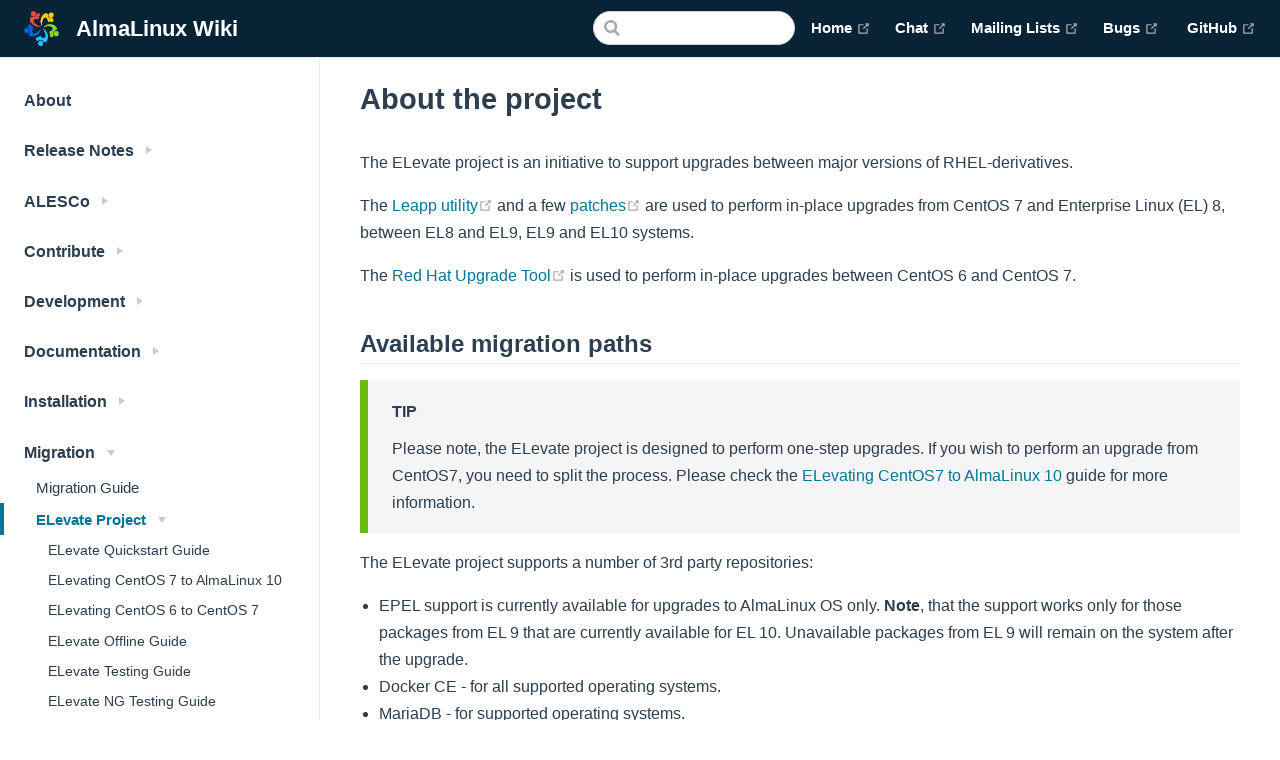

--- FILE ---
content_type: text/html; charset=utf-8
request_url: https://wiki.almalinux.org/elevate/
body_size: 5013
content:
<!DOCTYPE html>
<html lang="en-US">
  <head>
    <meta charset="utf-8">
    <meta name="viewport" content="width=device-width,initial-scale=1">
    <title>About ELevate project | AlmaLinux Wiki</title>
    <meta name="generator" content="VuePress 1.9.10">
    <script>
      var _paq = window._paq = window._paq || [];
      /* tracker methods like "setCustomDimension" should be called before "trackPageView" */
      _paq.push(['trackPageView']);
      _paq.push(['enableLinkTracking']);
      (function() {
        var u="https://matomo.almalinux.org/";
        _paq.push(['setTrackerUrl', u+'matomo.php']);
        _paq.push(['setSiteId', '5']);
        var d=document, g=d.createElement('script'), s=d.getElementsByTagName('script')[0];
        g.async=true; g.src=u+'matomo.js'; s.parentNode.insertBefore(g,s);
      })();
    </script>
    <link rel="shortcut icon" type="image/png" href="/images/logo.png">
    <meta name="description" content="AlmaLinux OS Documentation">
    
    <link rel="preload" href="/assets/css/0.styles.91964d11.css" as="style"><link rel="preload" href="/assets/js/app.0ec26ff8.js" as="script"><link rel="preload" href="/assets/js/2.cc1e698a.js" as="script"><link rel="preload" href="/assets/js/1.6f275491.js" as="script"><link rel="preload" href="/assets/js/115.f842c8ba.js" as="script"><link rel="prefetch" href="/assets/js/10.0961ac8d.js"><link rel="prefetch" href="/assets/js/100.87867ac0.js"><link rel="prefetch" href="/assets/js/101.320caa71.js"><link rel="prefetch" href="/assets/js/102.10a7d0ae.js"><link rel="prefetch" href="/assets/js/103.d7c608f8.js"><link rel="prefetch" href="/assets/js/104.98abca16.js"><link rel="prefetch" href="/assets/js/105.47be2573.js"><link rel="prefetch" href="/assets/js/106.9017e95d.js"><link rel="prefetch" href="/assets/js/107.aadefcf5.js"><link rel="prefetch" href="/assets/js/108.6f08c530.js"><link rel="prefetch" href="/assets/js/109.e3e0664f.js"><link rel="prefetch" href="/assets/js/11.d6335c7b.js"><link rel="prefetch" href="/assets/js/110.096e5417.js"><link rel="prefetch" href="/assets/js/111.f434824b.js"><link rel="prefetch" href="/assets/js/112.640ddeaf.js"><link rel="prefetch" href="/assets/js/113.9f2e0afe.js"><link rel="prefetch" href="/assets/js/114.c3a644c2.js"><link rel="prefetch" href="/assets/js/116.65d35ae8.js"><link rel="prefetch" href="/assets/js/117.1aacdcd2.js"><link rel="prefetch" href="/assets/js/118.ecda84b3.js"><link rel="prefetch" href="/assets/js/119.b24e5702.js"><link rel="prefetch" href="/assets/js/12.cda2aeae.js"><link rel="prefetch" href="/assets/js/120.f9ea05da.js"><link rel="prefetch" href="/assets/js/121.7ffc44dd.js"><link rel="prefetch" href="/assets/js/122.9873fe92.js"><link rel="prefetch" href="/assets/js/123.df02ded0.js"><link rel="prefetch" href="/assets/js/124.1f59b4ac.js"><link rel="prefetch" href="/assets/js/125.e1cabf57.js"><link rel="prefetch" href="/assets/js/126.c34a5932.js"><link rel="prefetch" href="/assets/js/127.852a12e2.js"><link rel="prefetch" href="/assets/js/128.283a4b08.js"><link rel="prefetch" href="/assets/js/129.6e55778e.js"><link rel="prefetch" href="/assets/js/13.e37456fe.js"><link rel="prefetch" href="/assets/js/130.30ab58b5.js"><link rel="prefetch" href="/assets/js/131.2748301b.js"><link rel="prefetch" href="/assets/js/132.92eb7618.js"><link rel="prefetch" href="/assets/js/133.b0faa8fd.js"><link rel="prefetch" href="/assets/js/134.55bcf7cf.js"><link rel="prefetch" href="/assets/js/135.9fe062aa.js"><link rel="prefetch" href="/assets/js/136.cca47cf4.js"><link rel="prefetch" href="/assets/js/137.8e318b0c.js"><link rel="prefetch" href="/assets/js/138.cb7be6ac.js"><link rel="prefetch" href="/assets/js/139.50c597a9.js"><link rel="prefetch" href="/assets/js/14.1e0f8bb2.js"><link rel="prefetch" href="/assets/js/140.c856af69.js"><link rel="prefetch" href="/assets/js/141.a0f601b6.js"><link rel="prefetch" href="/assets/js/142.75a060f6.js"><link rel="prefetch" href="/assets/js/143.c4e98f9b.js"><link rel="prefetch" href="/assets/js/144.8b9fa907.js"><link rel="prefetch" href="/assets/js/145.83c49fa6.js"><link rel="prefetch" href="/assets/js/146.a6cdbf9c.js"><link rel="prefetch" href="/assets/js/147.0f56d962.js"><link rel="prefetch" href="/assets/js/148.497b980c.js"><link rel="prefetch" href="/assets/js/149.beccfd4f.js"><link rel="prefetch" href="/assets/js/15.f4a73f35.js"><link rel="prefetch" href="/assets/js/150.0c1635d7.js"><link rel="prefetch" href="/assets/js/151.9b94698a.js"><link rel="prefetch" href="/assets/js/152.59c14dc1.js"><link rel="prefetch" href="/assets/js/153.0ad4b922.js"><link rel="prefetch" href="/assets/js/154.4b054a03.js"><link rel="prefetch" href="/assets/js/155.abedcfdf.js"><link rel="prefetch" href="/assets/js/156.3ef472b7.js"><link rel="prefetch" href="/assets/js/157.3b4f5cb1.js"><link rel="prefetch" href="/assets/js/158.daec3efe.js"><link rel="prefetch" href="/assets/js/159.762e5126.js"><link rel="prefetch" href="/assets/js/16.fd3ec704.js"><link rel="prefetch" href="/assets/js/160.fe4e72b1.js"><link rel="prefetch" href="/assets/js/161.81069479.js"><link rel="prefetch" href="/assets/js/162.8ecb82f4.js"><link rel="prefetch" href="/assets/js/163.a6e356b3.js"><link rel="prefetch" href="/assets/js/164.7758104f.js"><link rel="prefetch" href="/assets/js/165.9294361e.js"><link rel="prefetch" href="/assets/js/166.02a75571.js"><link rel="prefetch" href="/assets/js/167.024d1ca6.js"><link rel="prefetch" href="/assets/js/168.8cd61ce1.js"><link rel="prefetch" href="/assets/js/169.1bf833c5.js"><link rel="prefetch" href="/assets/js/17.4ae81fed.js"><link rel="prefetch" href="/assets/js/170.ff182f49.js"><link rel="prefetch" href="/assets/js/171.1a575599.js"><link rel="prefetch" href="/assets/js/172.53c5c44e.js"><link rel="prefetch" href="/assets/js/173.d98c327d.js"><link rel="prefetch" href="/assets/js/174.3f79192d.js"><link rel="prefetch" href="/assets/js/175.517fe45c.js"><link rel="prefetch" href="/assets/js/176.c215aa62.js"><link rel="prefetch" href="/assets/js/177.30c1c3fc.js"><link rel="prefetch" href="/assets/js/178.61584387.js"><link rel="prefetch" href="/assets/js/179.24b44a96.js"><link rel="prefetch" href="/assets/js/18.1198418d.js"><link rel="prefetch" href="/assets/js/180.98330220.js"><link rel="prefetch" href="/assets/js/181.dffce6b6.js"><link rel="prefetch" href="/assets/js/182.4553b5a1.js"><link rel="prefetch" href="/assets/js/183.e0be5681.js"><link rel="prefetch" href="/assets/js/184.0f3fc1e9.js"><link rel="prefetch" href="/assets/js/185.3af50611.js"><link rel="prefetch" href="/assets/js/186.cc42697e.js"><link rel="prefetch" href="/assets/js/187.7b7a84e3.js"><link rel="prefetch" href="/assets/js/188.dea176dc.js"><link rel="prefetch" href="/assets/js/189.53b36a9d.js"><link rel="prefetch" href="/assets/js/19.9efc8374.js"><link rel="prefetch" href="/assets/js/190.b0dd4d8e.js"><link rel="prefetch" href="/assets/js/191.b59ed38c.js"><link rel="prefetch" href="/assets/js/192.1e7be924.js"><link rel="prefetch" href="/assets/js/193.99ba4d5c.js"><link rel="prefetch" href="/assets/js/194.b08f46d2.js"><link rel="prefetch" href="/assets/js/195.364d8732.js"><link rel="prefetch" href="/assets/js/196.4a769b17.js"><link rel="prefetch" href="/assets/js/197.50bce1d0.js"><link rel="prefetch" href="/assets/js/198.e4555135.js"><link rel="prefetch" href="/assets/js/199.21984f56.js"><link rel="prefetch" href="/assets/js/20.ff5e2658.js"><link rel="prefetch" href="/assets/js/200.636f9913.js"><link rel="prefetch" href="/assets/js/201.4495a197.js"><link rel="prefetch" href="/assets/js/202.8be42cb5.js"><link rel="prefetch" href="/assets/js/203.2704989d.js"><link rel="prefetch" href="/assets/js/204.5dc4719d.js"><link rel="prefetch" href="/assets/js/205.ef9e4968.js"><link rel="prefetch" href="/assets/js/206.b5eabec8.js"><link rel="prefetch" href="/assets/js/21.8daff977.js"><link rel="prefetch" href="/assets/js/22.d2a481d7.js"><link rel="prefetch" href="/assets/js/23.268e78cd.js"><link rel="prefetch" href="/assets/js/24.b3324c3d.js"><link rel="prefetch" href="/assets/js/25.1679e890.js"><link rel="prefetch" href="/assets/js/26.cce0c898.js"><link rel="prefetch" href="/assets/js/27.0bcd4b7d.js"><link rel="prefetch" href="/assets/js/28.d849256e.js"><link rel="prefetch" href="/assets/js/29.1795e32a.js"><link rel="prefetch" href="/assets/js/3.a5bdcc19.js"><link rel="prefetch" href="/assets/js/30.8b21a348.js"><link rel="prefetch" href="/assets/js/31.e5c96fa5.js"><link rel="prefetch" href="/assets/js/32.6f2cffc3.js"><link rel="prefetch" href="/assets/js/33.5ea642b1.js"><link rel="prefetch" href="/assets/js/34.5f42049c.js"><link rel="prefetch" href="/assets/js/35.f7e3cf85.js"><link rel="prefetch" href="/assets/js/36.fc2dbe7b.js"><link rel="prefetch" href="/assets/js/37.1a6d9c2b.js"><link rel="prefetch" href="/assets/js/38.c473bba1.js"><link rel="prefetch" href="/assets/js/39.eaf95b3d.js"><link rel="prefetch" href="/assets/js/4.a759004d.js"><link rel="prefetch" href="/assets/js/40.0919c95f.js"><link rel="prefetch" href="/assets/js/41.11377874.js"><link rel="prefetch" href="/assets/js/42.1b19d725.js"><link rel="prefetch" href="/assets/js/43.130794e7.js"><link rel="prefetch" href="/assets/js/44.97a92757.js"><link rel="prefetch" href="/assets/js/45.74abd3ef.js"><link rel="prefetch" href="/assets/js/46.377ccb3c.js"><link rel="prefetch" href="/assets/js/47.55e60075.js"><link rel="prefetch" href="/assets/js/48.71261301.js"><link rel="prefetch" href="/assets/js/49.7589a08b.js"><link rel="prefetch" href="/assets/js/5.bac44cfa.js"><link rel="prefetch" href="/assets/js/50.5b8938cd.js"><link rel="prefetch" href="/assets/js/51.e07900e6.js"><link rel="prefetch" href="/assets/js/52.2dbc4a3f.js"><link rel="prefetch" href="/assets/js/53.e4fa9d95.js"><link rel="prefetch" href="/assets/js/54.04e8548d.js"><link rel="prefetch" href="/assets/js/55.e4e66921.js"><link rel="prefetch" href="/assets/js/56.b30cbf43.js"><link rel="prefetch" href="/assets/js/57.befff5bb.js"><link rel="prefetch" href="/assets/js/58.22e9db18.js"><link rel="prefetch" href="/assets/js/59.4a0995a3.js"><link rel="prefetch" href="/assets/js/6.ace07c3d.js"><link rel="prefetch" href="/assets/js/60.4e54ddf2.js"><link rel="prefetch" href="/assets/js/61.f0b8313c.js"><link rel="prefetch" href="/assets/js/62.aed7e162.js"><link rel="prefetch" href="/assets/js/63.0ea85d19.js"><link rel="prefetch" href="/assets/js/64.16a04dbc.js"><link rel="prefetch" href="/assets/js/65.2b146586.js"><link rel="prefetch" href="/assets/js/66.3594c8ff.js"><link rel="prefetch" href="/assets/js/67.c12c3f4c.js"><link rel="prefetch" href="/assets/js/68.dfc152fd.js"><link rel="prefetch" href="/assets/js/69.fe76af85.js"><link rel="prefetch" href="/assets/js/7.720220fb.js"><link rel="prefetch" href="/assets/js/70.8e2fd712.js"><link rel="prefetch" href="/assets/js/71.143b4e78.js"><link rel="prefetch" href="/assets/js/72.38fe6ed6.js"><link rel="prefetch" href="/assets/js/73.05dd0d51.js"><link rel="prefetch" href="/assets/js/74.490bcc7d.js"><link rel="prefetch" href="/assets/js/75.7583c27c.js"><link rel="prefetch" href="/assets/js/76.ce9a0967.js"><link rel="prefetch" href="/assets/js/77.74015ffa.js"><link rel="prefetch" href="/assets/js/78.5d1fcff4.js"><link rel="prefetch" href="/assets/js/79.c3a158e2.js"><link rel="prefetch" href="/assets/js/80.d7ac6d36.js"><link rel="prefetch" href="/assets/js/81.867d0c64.js"><link rel="prefetch" href="/assets/js/82.477b0ffa.js"><link rel="prefetch" href="/assets/js/83.f99246e7.js"><link rel="prefetch" href="/assets/js/84.e5da45a5.js"><link rel="prefetch" href="/assets/js/85.4b233320.js"><link rel="prefetch" href="/assets/js/86.9bf09144.js"><link rel="prefetch" href="/assets/js/87.c549051d.js"><link rel="prefetch" href="/assets/js/88.89d20bcf.js"><link rel="prefetch" href="/assets/js/89.2f7833f3.js"><link rel="prefetch" href="/assets/js/90.e2f97e4c.js"><link rel="prefetch" href="/assets/js/91.0da545fc.js"><link rel="prefetch" href="/assets/js/92.ff5d39c4.js"><link rel="prefetch" href="/assets/js/93.66ffc5da.js"><link rel="prefetch" href="/assets/js/94.70e54c88.js"><link rel="prefetch" href="/assets/js/95.ca8806e3.js"><link rel="prefetch" href="/assets/js/96.bcd08c3a.js"><link rel="prefetch" href="/assets/js/97.8603fd6b.js"><link rel="prefetch" href="/assets/js/98.fcc56328.js"><link rel="prefetch" href="/assets/js/99.cfde1156.js"><link rel="prefetch" href="/assets/js/vendors~docsearch.94b65286.js">
    <link rel="stylesheet" href="/assets/css/0.styles.91964d11.css">
  </head>
  <body>
    <div id="app" data-server-rendered="true"><div class="theme-container"><header class="navbar"><div class="sidebar-button"><svg xmlns="http://www.w3.org/2000/svg" aria-hidden="true" role="img" viewBox="0 0 448 512" class="icon"><path fill="currentColor" d="M436 124H12c-6.627 0-12-5.373-12-12V80c0-6.627 5.373-12 12-12h424c6.627 0 12 5.373 12 12v32c0 6.627-5.373 12-12 12zm0 160H12c-6.627 0-12-5.373-12-12v-32c0-6.627 5.373-12 12-12h424c6.627 0 12 5.373 12 12v32c0 6.627-5.373 12-12 12zm0 160H12c-6.627 0-12-5.373-12-12v-32c0-6.627 5.373-12 12-12h424c6.627 0 12 5.373 12 12v32c0 6.627-5.373 12-12 12z"></path></svg></div> <a href="/" class="home-link router-link-active"><img src="/images/logo.png" alt="AlmaLinux Wiki" class="logo"> <span class="site-name can-hide">AlmaLinux Wiki</span></a> <div class="links"><div class="search-box"><input aria-label="Search" autocomplete="off" spellcheck="false" value=""> <!----></div> <nav class="nav-links can-hide"><div class="nav-item"><a href="https://almalinux.org/" target="_blank" rel="noopener noreferrer" class="nav-link external">
  Home
  <span><svg xmlns="http://www.w3.org/2000/svg" aria-hidden="true" focusable="false" x="0px" y="0px" viewBox="0 0 100 100" width="15" height="15" class="icon outbound"><path fill="currentColor" d="M18.8,85.1h56l0,0c2.2,0,4-1.8,4-4v-32h-8v28h-48v-48h28v-8h-32l0,0c-2.2,0-4,1.8-4,4v56C14.8,83.3,16.6,85.1,18.8,85.1z"></path> <polygon fill="currentColor" points="45.7,48.7 51.3,54.3 77.2,28.5 77.2,37.2 85.2,37.2 85.2,14.9 62.8,14.9 62.8,22.9 71.5,22.9"></polygon></svg> <span class="sr-only">(opens new window)</span></span></a></div><div class="nav-item"><a href="https://chat.almalinux.org/" target="_blank" rel="noopener noreferrer" class="nav-link external">
  Chat
  <span><svg xmlns="http://www.w3.org/2000/svg" aria-hidden="true" focusable="false" x="0px" y="0px" viewBox="0 0 100 100" width="15" height="15" class="icon outbound"><path fill="currentColor" d="M18.8,85.1h56l0,0c2.2,0,4-1.8,4-4v-32h-8v28h-48v-48h28v-8h-32l0,0c-2.2,0-4,1.8-4,4v56C14.8,83.3,16.6,85.1,18.8,85.1z"></path> <polygon fill="currentColor" points="45.7,48.7 51.3,54.3 77.2,28.5 77.2,37.2 85.2,37.2 85.2,14.9 62.8,14.9 62.8,22.9 71.5,22.9"></polygon></svg> <span class="sr-only">(opens new window)</span></span></a></div><div class="nav-item"><a href="https://lists.almalinux.org/" target="_blank" rel="noopener noreferrer" class="nav-link external">
  Mailing Lists
  <span><svg xmlns="http://www.w3.org/2000/svg" aria-hidden="true" focusable="false" x="0px" y="0px" viewBox="0 0 100 100" width="15" height="15" class="icon outbound"><path fill="currentColor" d="M18.8,85.1h56l0,0c2.2,0,4-1.8,4-4v-32h-8v28h-48v-48h28v-8h-32l0,0c-2.2,0-4,1.8-4,4v56C14.8,83.3,16.6,85.1,18.8,85.1z"></path> <polygon fill="currentColor" points="45.7,48.7 51.3,54.3 77.2,28.5 77.2,37.2 85.2,37.2 85.2,14.9 62.8,14.9 62.8,22.9 71.5,22.9"></polygon></svg> <span class="sr-only">(opens new window)</span></span></a></div><div class="nav-item"><a href="https://bugs.almalinux.org/" target="_blank" rel="noopener noreferrer" class="nav-link external">
  Bugs
  <span><svg xmlns="http://www.w3.org/2000/svg" aria-hidden="true" focusable="false" x="0px" y="0px" viewBox="0 0 100 100" width="15" height="15" class="icon outbound"><path fill="currentColor" d="M18.8,85.1h56l0,0c2.2,0,4-1.8,4-4v-32h-8v28h-48v-48h28v-8h-32l0,0c-2.2,0-4,1.8-4,4v56C14.8,83.3,16.6,85.1,18.8,85.1z"></path> <polygon fill="currentColor" points="45.7,48.7 51.3,54.3 77.2,28.5 77.2,37.2 85.2,37.2 85.2,14.9 62.8,14.9 62.8,22.9 71.5,22.9"></polygon></svg> <span class="sr-only">(opens new window)</span></span></a></div> <a href="https://github.com/AlmaLinux/" target="_blank" rel="noopener noreferrer" class="repo-link">
    GitHub
    <span><svg xmlns="http://www.w3.org/2000/svg" aria-hidden="true" focusable="false" x="0px" y="0px" viewBox="0 0 100 100" width="15" height="15" class="icon outbound"><path fill="currentColor" d="M18.8,85.1h56l0,0c2.2,0,4-1.8,4-4v-32h-8v28h-48v-48h28v-8h-32l0,0c-2.2,0-4,1.8-4,4v56C14.8,83.3,16.6,85.1,18.8,85.1z"></path> <polygon fill="currentColor" points="45.7,48.7 51.3,54.3 77.2,28.5 77.2,37.2 85.2,37.2 85.2,14.9 62.8,14.9 62.8,22.9 71.5,22.9"></polygon></svg> <span class="sr-only">(opens new window)</span></span></a></nav></div></header> <div class="sidebar-mask"></div> <aside class="sidebar"><nav class="nav-links"><div class="nav-item"><a href="https://almalinux.org/" target="_blank" rel="noopener noreferrer" class="nav-link external">
  Home
  <span><svg xmlns="http://www.w3.org/2000/svg" aria-hidden="true" focusable="false" x="0px" y="0px" viewBox="0 0 100 100" width="15" height="15" class="icon outbound"><path fill="currentColor" d="M18.8,85.1h56l0,0c2.2,0,4-1.8,4-4v-32h-8v28h-48v-48h28v-8h-32l0,0c-2.2,0-4,1.8-4,4v56C14.8,83.3,16.6,85.1,18.8,85.1z"></path> <polygon fill="currentColor" points="45.7,48.7 51.3,54.3 77.2,28.5 77.2,37.2 85.2,37.2 85.2,14.9 62.8,14.9 62.8,22.9 71.5,22.9"></polygon></svg> <span class="sr-only">(opens new window)</span></span></a></div><div class="nav-item"><a href="https://chat.almalinux.org/" target="_blank" rel="noopener noreferrer" class="nav-link external">
  Chat
  <span><svg xmlns="http://www.w3.org/2000/svg" aria-hidden="true" focusable="false" x="0px" y="0px" viewBox="0 0 100 100" width="15" height="15" class="icon outbound"><path fill="currentColor" d="M18.8,85.1h56l0,0c2.2,0,4-1.8,4-4v-32h-8v28h-48v-48h28v-8h-32l0,0c-2.2,0-4,1.8-4,4v56C14.8,83.3,16.6,85.1,18.8,85.1z"></path> <polygon fill="currentColor" points="45.7,48.7 51.3,54.3 77.2,28.5 77.2,37.2 85.2,37.2 85.2,14.9 62.8,14.9 62.8,22.9 71.5,22.9"></polygon></svg> <span class="sr-only">(opens new window)</span></span></a></div><div class="nav-item"><a href="https://lists.almalinux.org/" target="_blank" rel="noopener noreferrer" class="nav-link external">
  Mailing Lists
  <span><svg xmlns="http://www.w3.org/2000/svg" aria-hidden="true" focusable="false" x="0px" y="0px" viewBox="0 0 100 100" width="15" height="15" class="icon outbound"><path fill="currentColor" d="M18.8,85.1h56l0,0c2.2,0,4-1.8,4-4v-32h-8v28h-48v-48h28v-8h-32l0,0c-2.2,0-4,1.8-4,4v56C14.8,83.3,16.6,85.1,18.8,85.1z"></path> <polygon fill="currentColor" points="45.7,48.7 51.3,54.3 77.2,28.5 77.2,37.2 85.2,37.2 85.2,14.9 62.8,14.9 62.8,22.9 71.5,22.9"></polygon></svg> <span class="sr-only">(opens new window)</span></span></a></div><div class="nav-item"><a href="https://bugs.almalinux.org/" target="_blank" rel="noopener noreferrer" class="nav-link external">
  Bugs
  <span><svg xmlns="http://www.w3.org/2000/svg" aria-hidden="true" focusable="false" x="0px" y="0px" viewBox="0 0 100 100" width="15" height="15" class="icon outbound"><path fill="currentColor" d="M18.8,85.1h56l0,0c2.2,0,4-1.8,4-4v-32h-8v28h-48v-48h28v-8h-32l0,0c-2.2,0-4,1.8-4,4v56C14.8,83.3,16.6,85.1,18.8,85.1z"></path> <polygon fill="currentColor" points="45.7,48.7 51.3,54.3 77.2,28.5 77.2,37.2 85.2,37.2 85.2,14.9 62.8,14.9 62.8,22.9 71.5,22.9"></polygon></svg> <span class="sr-only">(opens new window)</span></span></a></div> <a href="https://github.com/AlmaLinux/" target="_blank" rel="noopener noreferrer" class="repo-link">
    GitHub
    <span><svg xmlns="http://www.w3.org/2000/svg" aria-hidden="true" focusable="false" x="0px" y="0px" viewBox="0 0 100 100" width="15" height="15" class="icon outbound"><path fill="currentColor" d="M18.8,85.1h56l0,0c2.2,0,4-1.8,4-4v-32h-8v28h-48v-48h28v-8h-32l0,0c-2.2,0-4,1.8-4,4v56C14.8,83.3,16.6,85.1,18.8,85.1z"></path> <polygon fill="currentColor" points="45.7,48.7 51.3,54.3 77.2,28.5 77.2,37.2 85.2,37.2 85.2,14.9 62.8,14.9 62.8,22.9 71.5,22.9"></polygon></svg> <span class="sr-only">(opens new window)</span></span></a></nav>  <ul class="sidebar-links"><li><a href="/" aria-current="page" class="sidebar-link">About</a></li><li><section class="sidebar-group collapsable depth-0"><a href="/release-notes/" class="sidebar-heading clickable"><span>Release Notes</span> <span class="arrow right"></span></a> <!----></section></li><li><section class="sidebar-group collapsable depth-0"><a href="/alesco" class="sidebar-heading clickable"><span>ALESCo</span> <span class="arrow right"></span></a> <!----></section></li><li><section class="sidebar-group collapsable depth-0"><a href="/Contribute" class="sidebar-heading clickable"><span>Contribute</span> <span class="arrow right"></span></a> <!----></section></li><li><section class="sidebar-group collapsable depth-0"><a href="/development/AlmaLinux-Build-System" class="sidebar-heading clickable"><span>Development</span> <span class="arrow right"></span></a> <!----></section></li><li><section class="sidebar-group collapsable depth-0"><a href="/Comparison" class="sidebar-heading clickable"><span>Documentation</span> <span class="arrow right"></span></a> <!----></section></li><li><section class="sidebar-group collapsable depth-0"><a href="/documentation/installation-guide" class="sidebar-heading clickable"><span>Installation</span> <span class="arrow right"></span></a> <!----></section></li><li><section class="sidebar-group collapsable depth-0"><a href="/migration" class="sidebar-heading clickable open"><span>Migration</span> <span class="arrow down"></span></a> <ul class="sidebar-links sidebar-group-items"><li><a href="/documentation/migration-guide.html" class="sidebar-link">Migration Guide</a></li><li><section class="sidebar-group collapsable is-sub-group depth-1"><a href="/elevate/" aria-current="page" class="sidebar-heading clickable router-link-exact-active router-link-active open active"><span>ELevate Project</span> <span class="arrow down"></span></a> <ul class="sidebar-links sidebar-group-items"><li><a href="/elevate/ELevate-quickstart-guide.html" class="sidebar-link">ELevate Quickstart Guide</a></li><li><a href="/elevate/ELevating-CentOS7-to-AlmaLinux-10.html" class="sidebar-link">ELevating CentOS 7 to AlmaLinux 10</a></li><li><a href="/elevate/ELevating-CentOS6-to-CentOS7.html" class="sidebar-link">ELevating CentOS 6 to CentOS 7</a></li><li><a href="/elevate/ELevate-offline-guide.html" class="sidebar-link">ELevate Offline Guide</a></li><li><a href="/elevate/ELevate-testing-guide.html" class="sidebar-link">ELevate Testing Guide</a></li><li><a href="/elevate/ELevate-NG-testing-guide.html" class="sidebar-link">ELevate NG Testing Guide</a></li><li><a href="/elevate/ELevate-frequent-issues.html" class="sidebar-link">ELevate Frequent Issues</a></li><li><a href="/elevate/Contribution-guide.html" class="sidebar-link">ELevate Contribution Guide</a></li><li><a href="/elevate/Changelog.html" class="sidebar-link">ELevate Changelog</a></li></ul></section></li></ul></section></li><li><section class="sidebar-group collapsable depth-0"><a href="/Transparency" class="sidebar-heading clickable"><span>The Foundation</span> <span class="arrow right"></span></a> <!----></section></li><li><a href="/Help-and-Support.html" class="sidebar-link">Help and Support</a></li></ul> </aside> <main class="page"> <div class="theme-default-content content__default"><h1 id="about-the-project"><a href="#about-the-project" class="header-anchor">#</a> About the project</h1> <p>The ELevate project is an initiative to support upgrades between major versions of RHEL-derivatives.</p> <p>The <a href="https://leapp.readthedocs.io" target="_blank" rel="noopener noreferrer">Leapp utility<span><svg xmlns="http://www.w3.org/2000/svg" aria-hidden="true" focusable="false" x="0px" y="0px" viewBox="0 0 100 100" width="15" height="15" class="icon outbound"><path fill="currentColor" d="M18.8,85.1h56l0,0c2.2,0,4-1.8,4-4v-32h-8v28h-48v-48h28v-8h-32l0,0c-2.2,0-4,1.8-4,4v56C14.8,83.3,16.6,85.1,18.8,85.1z"></path> <polygon fill="currentColor" points="45.7,48.7 51.3,54.3 77.2,28.5 77.2,37.2 85.2,37.2 85.2,14.9 62.8,14.9 62.8,22.9 71.5,22.9"></polygon></svg> <span class="sr-only">(opens new window)</span></span></a> and a few <a href="https://github.com/AlmaLinux/leapp-repository/commits/almalinux" target="_blank" rel="noopener noreferrer">patches<span><svg xmlns="http://www.w3.org/2000/svg" aria-hidden="true" focusable="false" x="0px" y="0px" viewBox="0 0 100 100" width="15" height="15" class="icon outbound"><path fill="currentColor" d="M18.8,85.1h56l0,0c2.2,0,4-1.8,4-4v-32h-8v28h-48v-48h28v-8h-32l0,0c-2.2,0-4,1.8-4,4v56C14.8,83.3,16.6,85.1,18.8,85.1z"></path> <polygon fill="currentColor" points="45.7,48.7 51.3,54.3 77.2,28.5 77.2,37.2 85.2,37.2 85.2,14.9 62.8,14.9 62.8,22.9 71.5,22.9"></polygon></svg> <span class="sr-only">(opens new window)</span></span></a> are used to perform in-place upgrades from CentOS 7 and Enterprise Linux (EL) 8, between EL8 and EL9, EL9 and EL10 systems.</p> <p>The <a href="https://github.com/upgrades-migrations/redhat-upgrade-tool.git" target="_blank" rel="noopener noreferrer">Red Hat Upgrade Tool<span><svg xmlns="http://www.w3.org/2000/svg" aria-hidden="true" focusable="false" x="0px" y="0px" viewBox="0 0 100 100" width="15" height="15" class="icon outbound"><path fill="currentColor" d="M18.8,85.1h56l0,0c2.2,0,4-1.8,4-4v-32h-8v28h-48v-48h28v-8h-32l0,0c-2.2,0-4,1.8-4,4v56C14.8,83.3,16.6,85.1,18.8,85.1z"></path> <polygon fill="currentColor" points="45.7,48.7 51.3,54.3 77.2,28.5 77.2,37.2 85.2,37.2 85.2,14.9 62.8,14.9 62.8,22.9 71.5,22.9"></polygon></svg> <span class="sr-only">(opens new window)</span></span></a> is used to perform in-place upgrades between CentOS 6 and CentOS 7.</p> <h2 id="available-migration-paths"><a href="#available-migration-paths" class="header-anchor">#</a> Available migration paths</h2> <div class="custom-block tip"><p class="custom-block-title">TIP</p> <p>Please note, the ELevate project is designed to perform one-step upgrades. If you wish to perform an upgrade from CentOS7, you need to split the process. Please check the <a href="/elevate/ELevating-CentOS7-to-AlmaLinux-10.html">ELevating CentOS7 to AlmaLinux 10</a> guide for more information.</p></div> <p>The ELevate project supports a number of 3rd party repositories:</p> <ul><li>EPEL support is currently available for upgrades to AlmaLinux OS only. <strong>Note</strong>, that the support works only for those packages from EL 9 that are currently available for EL 10. Unavailable packages from EL 9 will remain on the system after the upgrade.</li> <li>Docker CE - for all supported operating systems.</li> <li>MariaDB - for supported operating systems.</li> <li>nginx - for supported operating systems.</li> <li>PostgreSQL - for all supported operating systems.</li> <li>Imunify - for upgrades to EL 8 and EL 10.</li> <li>KernelCare - for supported operating systems.</li> <li>TuxCare - for all supported operating systems.</li> <li>ELevate - for all supported operating systems.</li></ul> <div class="custom-block tip"><p class="custom-block-title">TIP</p> <p>You can contribute to the project and add more 3rd party repositories support. See more on the <a href="/elevate/Contribution-guide">Contribute</a> page.</p></div> <p>Currently, the following upgrade paths are available:</p> <p><img src="/images/ELevate.svg" alt="image"></p> <p>* - Currently, upgrades to AlmaLinux 10 and AlmaLinux Kitten 10 don't support x86_64_v2 architecture.</p> <h2 id="how-to-upgrade"><a href="#how-to-upgrade" class="header-anchor">#</a> How to upgrade</h2> <p>Various guides cover the update steps depending on the upgrade type:</p> <ul><li>The <a href="/elevate/ELevate-quickstart-guide">ELevate Quickstart Guide</a> covers the upgrade steps using the Leapp utility version with 3rd party repositories support and provides the Demo video.</li> <li>The <a href="/elevate/ELevating-CentOS7-to-AlmaLinux-10">ELevate CentOS 7 to AlmaLinux 10 Guide</a> covers a three-stage process to upgrade a CentOS 7 machine to AlmaLinux OS 10.</li> <li>The <a href="/elevate/ELevating-CentOS6-to-CentOS7">ELevate CentOS 6 to CentOS 7 Guide</a> covers steps to be performed to upgrade CentOS 6 machines to CentOS 7.</li> <li>The <a href="/elevate/ELevate-offline-guide">ELevate Offline Guide</a> covers the upgrade steps on air-gapped machines.</li></ul> <h2 id="how-to-contribute"><a href="#how-to-contribute" class="header-anchor">#</a> How to Contribute</h2> <p>ELevate is developed and built as a tool for the whole ecosystem, not just AlmaLinux. ELevate supports upgrading to/from other distributions and is open for all to contribute to and enhance. You can find more information and FAQ on <a href="https://almalinux.org/elevate" target="_blank" rel="noopener noreferrer">almalinux.org/elevate<span><svg xmlns="http://www.w3.org/2000/svg" aria-hidden="true" focusable="false" x="0px" y="0px" viewBox="0 0 100 100" width="15" height="15" class="icon outbound"><path fill="currentColor" d="M18.8,85.1h56l0,0c2.2,0,4-1.8,4-4v-32h-8v28h-48v-48h28v-8h-32l0,0c-2.2,0-4,1.8-4,4v56C14.8,83.3,16.6,85.1,18.8,85.1z"></path> <polygon fill="currentColor" points="45.7,48.7 51.3,54.3 77.2,28.5 77.2,37.2 85.2,37.2 85.2,14.9 62.8,14.9 62.8,22.9 71.5,22.9"></polygon></svg> <span class="sr-only">(opens new window)</span></span></a> and <a href="/sigs/Migration">Migration SIG</a>.</p> <p>If are interested in contributing to the project, please check:</p> <ul><li>The <a href="/elevate/Contribution-guide">ELevate Contribution Guide</a> covers the contribution processes to add a 3rd party repository support or testing.</li> <li>The <a href="/elevate/ELevate-NG-testing-guide">ELevate NG Guide</a> covers the upgrade steps using the next Leapp tool version, new features, bug fixes, etc.</li> <li>The <a href="/elevate/ELevate-testing-guide">ELevate Testing Guide</a> covers the steps for upgrade processes that are in testing.</li></ul> <p>You can get any help on <a href="https://chat.almalinux.org" target="_blank" rel="noopener noreferrer">AlmaLinux Chat on Mattermost<span><svg xmlns="http://www.w3.org/2000/svg" aria-hidden="true" focusable="false" x="0px" y="0px" viewBox="0 0 100 100" width="15" height="15" class="icon outbound"><path fill="currentColor" d="M18.8,85.1h56l0,0c2.2,0,4-1.8,4-4v-32h-8v28h-48v-48h28v-8h-32l0,0c-2.2,0-4,1.8-4,4v56C14.8,83.3,16.6,85.1,18.8,85.1z"></path> <polygon fill="currentColor" points="45.7,48.7 51.3,54.3 77.2,28.5 77.2,37.2 85.2,37.2 85.2,14.9 62.8,14.9 62.8,22.9 71.5,22.9"></polygon></svg> <span class="sr-only">(opens new window)</span></span></a>.</p></div> <footer class="page-edit"><!----> <div class="last-updated"><span class="prefix">Last Updated:</span> <span class="time">2025-12-15</span></div></footer> <!----> </main></div><div class="global-ui"></div></div>
    <script src="/assets/js/app.0ec26ff8.js" defer></script><script src="/assets/js/2.cc1e698a.js" defer></script><script src="/assets/js/1.6f275491.js" defer></script><script src="/assets/js/115.f842c8ba.js" defer></script>
  </body>
</html>


--- FILE ---
content_type: image/svg+xml
request_url: https://wiki.almalinux.org/images/ELevate.svg
body_size: 78552
content:
<?xml version="1.0" encoding="UTF-8"?>
<!-- Do not edit this file with editors other than draw.io -->
<!DOCTYPE svg PUBLIC "-//W3C//DTD SVG 1.1//EN" "http://www.w3.org/Graphics/SVG/1.1/DTD/svg11.dtd">
<svg xmlns="http://www.w3.org/2000/svg" style="background: #ffffff; background-color: light-dark(#ffffff, var(--ge-dark-color, #121212)); color-scheme: light dark;" xmlns:xlink="http://www.w3.org/1999/xlink" version="1.1" width="1001px" height="357px" viewBox="0 0 1001 357" content="&lt;mxfile host=&quot;app.diagrams.net&quot; agent=&quot;Mozilla/5.0 (X11; Linux x86_64) AppleWebKit/537.36 (KHTML, like Gecko) Chrome/142.0.0.0 Safari/537.36&quot; version=&quot;29.1.1&quot; scale=&quot;1&quot; border=&quot;0&quot;&gt;&#10;  &lt;diagram name=&quot;Page-1&quot; id=&quot;WlymyAZrAixaYhE2r6n7&quot;&gt;&#10;    &lt;mxGraphModel dx=&quot;1426&quot; dy=&quot;759&quot; grid=&quot;1&quot; gridSize=&quot;10&quot; guides=&quot;1&quot; tooltips=&quot;1&quot; connect=&quot;1&quot; arrows=&quot;1&quot; fold=&quot;1&quot; page=&quot;1&quot; pageScale=&quot;1&quot; pageWidth=&quot;850&quot; pageHeight=&quot;1100&quot; math=&quot;0&quot; shadow=&quot;0&quot;&gt;&#10;      &lt;root&gt;&#10;        &lt;mxCell id=&quot;0&quot; /&gt;&#10;        &lt;mxCell id=&quot;1&quot; parent=&quot;0&quot; /&gt;&#10;        &lt;mxCell id=&quot;EbRC-3ObF5aqOZaMCw8G-1&quot; edge=&quot;1&quot; parent=&quot;1&quot; source=&quot;EbRC-3ObF5aqOZaMCw8G-2&quot; style=&quot;edgeStyle=orthogonalEdgeStyle;rounded=0;orthogonalLoop=1;jettySize=auto;html=1;strokeWidth=3;fontColor=light-dark(#ffffff, #ededed);fontStyle=1&quot; target=&quot;EbRC-3ObF5aqOZaMCw8G-7&quot; value=&quot;&quot;&gt;&#10;          &lt;mxGeometry relative=&quot;1&quot; as=&quot;geometry&quot; /&gt;&#10;        &lt;/mxCell&gt;&#10;        &lt;mxCell id=&quot;EbRC-3ObF5aqOZaMCw8G-2&quot; parent=&quot;1&quot; style=&quot;rounded=1;whiteSpace=wrap;html=1;fillColor=#e1d5e7;strokeColor=#9673a6;fontStyle=1;labelPosition=center;verticalLabelPosition=bottom;align=center;verticalAlign=top;&quot; value=&quot;&amp;lt;font data-font-src=&amp;quot;https://fonts.googleapis.com/css?family=Montserrat&amp;quot; face=&amp;quot;Montserrat&amp;quot;&amp;gt;CentOS 6&amp;lt;/font&amp;gt;&quot; vertex=&quot;1&quot;&gt;&#10;          &lt;mxGeometry height=&quot;80&quot; width=&quot;120&quot; y=&quot;320&quot; as=&quot;geometry&quot; /&gt;&#10;        &lt;/mxCell&gt;&#10;        &lt;mxCell id=&quot;EbRC-3ObF5aqOZaMCw8G-3&quot; edge=&quot;1&quot; parent=&quot;1&quot; source=&quot;EbRC-3ObF5aqOZaMCw8G-7&quot; style=&quot;edgeStyle=orthogonalEdgeStyle;rounded=0;orthogonalLoop=1;jettySize=auto;html=1;entryX=0;entryY=0.5;entryDx=0;entryDy=0;strokeWidth=3;fontColor=light-dark(#ffffff, #ededed);fontStyle=1&quot; target=&quot;EbRC-3ObF5aqOZaMCw8G-12&quot;&gt;&#10;          &lt;mxGeometry relative=&quot;1&quot; as=&quot;geometry&quot; /&gt;&#10;        &lt;/mxCell&gt;&#10;        &lt;mxCell id=&quot;EbRC-3ObF5aqOZaMCw8G-6&quot; edge=&quot;1&quot; parent=&quot;1&quot; source=&quot;EbRC-3ObF5aqOZaMCw8G-7&quot; style=&quot;edgeStyle=orthogonalEdgeStyle;rounded=0;orthogonalLoop=1;jettySize=auto;html=1;entryX=0;entryY=0.5;entryDx=0;entryDy=0;strokeWidth=3;fontColor=light-dark(#ffffff, #ededed);fontStyle=1&quot; target=&quot;EbRC-3ObF5aqOZaMCw8G-10&quot;&gt;&#10;          &lt;mxGeometry relative=&quot;1&quot; as=&quot;geometry&quot; /&gt;&#10;        &lt;/mxCell&gt;&#10;        &lt;mxCell id=&quot;EbRC-3ObF5aqOZaMCw8G-7&quot; parent=&quot;1&quot; style=&quot;rounded=1;whiteSpace=wrap;html=1;fillColor=#e1d5e7;strokeColor=#9673a6;fontStyle=1;labelPosition=center;verticalLabelPosition=bottom;align=center;verticalAlign=top;&quot; value=&quot;&amp;lt;font data-font-src=&amp;quot;https://fonts.googleapis.com/css?family=Montserrat&amp;quot; face=&amp;quot;Montserrat&amp;quot;&amp;gt;CentOS 7&amp;lt;/font&amp;gt;&quot; vertex=&quot;1&quot;&gt;&#10;          &lt;mxGeometry height=&quot;80&quot; width=&quot;120&quot; x=&quot;200&quot; y=&quot;320&quot; as=&quot;geometry&quot; /&gt;&#10;        &lt;/mxCell&gt;&#10;        &lt;mxCell id=&quot;EbRC-3ObF5aqOZaMCw8G-8&quot; edge=&quot;1&quot; parent=&quot;1&quot; source=&quot;EbRC-3ObF5aqOZaMCw8G-10&quot; style=&quot;edgeStyle=orthogonalEdgeStyle;rounded=0;orthogonalLoop=1;jettySize=auto;html=1;dashed=1;fontColor=light-dark(#ffffff, #ededed);fontStyle=1&quot; target=&quot;EbRC-3ObF5aqOZaMCw8G-19&quot; value=&quot;&quot;&gt;&#10;          &lt;mxGeometry relative=&quot;1&quot; as=&quot;geometry&quot; /&gt;&#10;        &lt;/mxCell&gt;&#10;        &lt;mxCell id=&quot;EbRC-3ObF5aqOZaMCw8G-9&quot; edge=&quot;1&quot; parent=&quot;1&quot; source=&quot;EbRC-3ObF5aqOZaMCw8G-10&quot; style=&quot;edgeStyle=orthogonalEdgeStyle;rounded=0;orthogonalLoop=1;jettySize=auto;html=1;strokeWidth=3;fontColor=light-dark(#ffffff, #ededed);fontStyle=1&quot; target=&quot;EbRC-3ObF5aqOZaMCw8G-19&quot; value=&quot;&quot;&gt;&#10;          &lt;mxGeometry relative=&quot;1&quot; as=&quot;geometry&quot; /&gt;&#10;        &lt;/mxCell&gt;&#10;        &lt;mxCell id=&quot;EbRC-3ObF5aqOZaMCw8G-10&quot; parent=&quot;1&quot; style=&quot;rounded=1;whiteSpace=wrap;html=1;fillColor=#e1d5e7;strokeColor=#9673a6;fontStyle=1;labelPosition=center;verticalLabelPosition=bottom;align=center;verticalAlign=top;&quot; value=&quot;&amp;lt;font data-font-src=&amp;quot;https://fonts.googleapis.com/css?family=Montserrat&amp;quot; face=&amp;quot;Montserrat&amp;quot;&amp;gt;CentOS Stream 8&amp;lt;/font&amp;gt;&quot; vertex=&quot;1&quot;&gt;&#10;          &lt;mxGeometry height=&quot;80&quot; width=&quot;120&quot; x=&quot;480&quot; y=&quot;380&quot; as=&quot;geometry&quot; /&gt;&#10;        &lt;/mxCell&gt;&#10;        &lt;mxCell id=&quot;EbRC-3ObF5aqOZaMCw8G-11&quot; edge=&quot;1&quot; parent=&quot;1&quot; source=&quot;EbRC-3ObF5aqOZaMCw8G-12&quot; style=&quot;edgeStyle=orthogonalEdgeStyle;rounded=0;orthogonalLoop=1;jettySize=auto;html=1;strokeWidth=3;fontColor=light-dark(#ffffff, #ededed);fontStyle=1&quot; target=&quot;EbRC-3ObF5aqOZaMCw8G-21&quot; value=&quot;&quot;&gt;&#10;          &lt;mxGeometry relative=&quot;1&quot; as=&quot;geometry&quot; /&gt;&#10;        &lt;/mxCell&gt;&#10;        &lt;mxCell id=&quot;EbRC-3ObF5aqOZaMCw8G-12&quot; parent=&quot;1&quot; style=&quot;rounded=1;whiteSpace=wrap;html=1;fillColor=#dae8fc;strokeColor=#6c8ebf;fontStyle=1;labelPosition=center;verticalLabelPosition=bottom;align=center;verticalAlign=top;&quot; value=&quot;&amp;lt;font face=&amp;quot;Montserrat&amp;quot;&amp;gt;AlmaLinux 8&amp;lt;/font&amp;gt;&quot; vertex=&quot;1&quot;&gt;&#10;          &lt;mxGeometry height=&quot;80&quot; width=&quot;120&quot; x=&quot;480&quot; y=&quot;260&quot; as=&quot;geometry&quot; /&gt;&#10;        &lt;/mxCell&gt;&#10;        &lt;mxCell id=&quot;EbRC-3ObF5aqOZaMCw8G-18&quot; edge=&quot;1&quot; parent=&quot;1&quot; source=&quot;EbRC-3ObF5aqOZaMCw8G-19&quot; style=&quot;edgeStyle=orthogonalEdgeStyle;rounded=0;orthogonalLoop=1;jettySize=auto;html=1;strokeWidth=3;fontColor=light-dark(#ffffff, #ededed);fontStyle=1&quot; value=&quot;&quot;&gt;&#10;          &lt;mxGeometry relative=&quot;1&quot; as=&quot;geometry&quot;&gt;&#10;            &lt;mxPoint x=&quot;880&quot; y=&quot;420&quot; as=&quot;targetPoint&quot; /&gt;&#10;          &lt;/mxGeometry&gt;&#10;        &lt;/mxCell&gt;&#10;        &lt;mxCell id=&quot;EbRC-3ObF5aqOZaMCw8G-19&quot; parent=&quot;1&quot; style=&quot;rounded=1;whiteSpace=wrap;html=1;fillColor=#e1d5e7;strokeColor=#9673a6;fontStyle=1;labelPosition=center;verticalLabelPosition=bottom;align=center;verticalAlign=top;&quot; value=&quot;&amp;lt;font data-font-src=&amp;quot;https://fonts.googleapis.com/css?family=Montserrat&amp;quot; face=&amp;quot;Montserrat&amp;quot;&amp;gt;CentOS Stream 9&amp;lt;/font&amp;gt;&quot; vertex=&quot;1&quot;&gt;&#10;          &lt;mxGeometry height=&quot;80&quot; width=&quot;120&quot; x=&quot;680&quot; y=&quot;380&quot; as=&quot;geometry&quot; /&gt;&#10;        &lt;/mxCell&gt;&#10;        &lt;mxCell id=&quot;EbRC-3ObF5aqOZaMCw8G-20&quot; edge=&quot;1&quot; parent=&quot;1&quot; source=&quot;EbRC-3ObF5aqOZaMCw8G-21&quot; style=&quot;edgeStyle=orthogonalEdgeStyle;rounded=0;orthogonalLoop=1;jettySize=auto;html=1;strokeWidth=3;fontColor=light-dark(#ffffff, #ededed);fontStyle=1&quot; value=&quot;&quot;&gt;&#10;          &lt;mxGeometry relative=&quot;1&quot; as=&quot;geometry&quot;&gt;&#10;            &lt;mxPoint x=&quot;880&quot; y=&quot;300&quot; as=&quot;targetPoint&quot; /&gt;&#10;          &lt;/mxGeometry&gt;&#10;        &lt;/mxCell&gt;&#10;        &lt;mxCell id=&quot;EbRC-3ObF5aqOZaMCw8G-43&quot; edge=&quot;1&quot; parent=&quot;1&quot; source=&quot;EbRC-3ObF5aqOZaMCw8G-21&quot; style=&quot;edgeStyle=orthogonalEdgeStyle;rounded=0;orthogonalLoop=1;jettySize=auto;html=1;exitX=1;exitY=0.5;exitDx=0;exitDy=0;entryX=0;entryY=0.5;entryDx=0;entryDy=0;strokeWidth=3;&quot; target=&quot;EbRC-3ObF5aqOZaMCw8G-41&quot;&gt;&#10;          &lt;mxGeometry relative=&quot;1&quot; as=&quot;geometry&quot; /&gt;&#10;        &lt;/mxCell&gt;&#10;        &lt;mxCell id=&quot;EbRC-3ObF5aqOZaMCw8G-21&quot; parent=&quot;1&quot; style=&quot;rounded=1;whiteSpace=wrap;html=1;fillColor=#dae8fc;strokeColor=#6c8ebf;fillStyle=auto;fontStyle=1;labelPosition=center;verticalLabelPosition=bottom;align=center;verticalAlign=top;&quot; value=&quot;&amp;lt;font face=&amp;quot;Montserrat&amp;quot;&amp;gt;AlmaLinux 9&amp;lt;/font&amp;gt;&quot; vertex=&quot;1&quot;&gt;&#10;          &lt;mxGeometry height=&quot;80&quot; width=&quot;120&quot; x=&quot;680&quot; y=&quot;260&quot; as=&quot;geometry&quot; /&gt;&#10;        &lt;/mxCell&gt;&#10;        &lt;mxCell id=&quot;EbRC-3ObF5aqOZaMCw8G-26&quot; parent=&quot;1&quot; style=&quot;shape=image;aspect=fixed;image=data:image/svg+xml,[base64];&quot; value=&quot;&quot; vertex=&quot;1&quot;&gt;&#10;          &lt;mxGeometry height=&quot;50&quot; width=&quot;50&quot; x=&quot;515&quot; y=&quot;395&quot; as=&quot;geometry&quot; /&gt;&#10;        &lt;/mxCell&gt;&#10;        &lt;mxCell id=&quot;EbRC-3ObF5aqOZaMCw8G-27&quot; parent=&quot;1&quot; style=&quot;shape=image;aspect=fixed;image=data:image/svg+xml,[base64];&quot; value=&quot;&quot; vertex=&quot;1&quot;&gt;&#10;          &lt;mxGeometry height=&quot;50&quot; width=&quot;50&quot; x=&quot;715&quot; y=&quot;395&quot; as=&quot;geometry&quot; /&gt;&#10;        &lt;/mxCell&gt;&#10;        &lt;mxCell id=&quot;EbRC-3ObF5aqOZaMCw8G-28&quot; parent=&quot;1&quot; style=&quot;rounded=1;whiteSpace=wrap;html=1;fillColor=#e1d5e7;strokeColor=#9673a6;fontStyle=1;labelPosition=center;verticalLabelPosition=bottom;align=center;verticalAlign=top;&quot; value=&quot;&amp;lt;font data-font-src=&amp;quot;https://fonts.googleapis.com/css?family=Montserrat&amp;quot; face=&amp;quot;Montserrat&amp;quot;&amp;gt;CentOS Stream&amp;lt;br&amp;gt;10&amp;lt;/font&amp;gt;&quot; vertex=&quot;1&quot;&gt;&#10;          &lt;mxGeometry height=&quot;80&quot; width=&quot;120&quot; x=&quot;880&quot; y=&quot;380&quot; as=&quot;geometry&quot; /&gt;&#10;        &lt;/mxCell&gt;&#10;        &lt;mxCell id=&quot;EbRC-3ObF5aqOZaMCw8G-29&quot; parent=&quot;1&quot; style=&quot;shape=image;aspect=fixed;image=data:image/svg+xml,[base64];&quot; value=&quot;&quot; vertex=&quot;1&quot;&gt;&#10;          &lt;mxGeometry height=&quot;50&quot; width=&quot;50&quot; x=&quot;915&quot; y=&quot;395&quot; as=&quot;geometry&quot; /&gt;&#10;        &lt;/mxCell&gt;&#10;        &lt;mxCell id=&quot;EbRC-3ObF5aqOZaMCw8G-30&quot; parent=&quot;1&quot; style=&quot;rounded=1;whiteSpace=wrap;html=1;fillColor=#dae8fc;strokeColor=#6c8ebf;fillStyle=auto;fontStyle=1;labelPosition=center;verticalLabelPosition=bottom;align=center;verticalAlign=top;&quot; value=&quot;&amp;lt;font face=&amp;quot;Montserrat&amp;quot;&amp;gt;AlmaLinux 10 *&amp;lt;/font&amp;gt;&quot; vertex=&quot;1&quot;&gt;&#10;          &lt;mxGeometry height=&quot;80&quot; width=&quot;120&quot; x=&quot;880&quot; y=&quot;260&quot; as=&quot;geometry&quot; /&gt;&#10;        &lt;/mxCell&gt;&#10;        &lt;mxCell id=&quot;EbRC-3ObF5aqOZaMCw8G-32&quot; parent=&quot;1&quot; style=&quot;shape=image;aspect=fixed;image=data:image/svg+xml,[base64];&quot; value=&quot;&quot; vertex=&quot;1&quot;&gt;&#10;          &lt;mxGeometry height=&quot;50&quot; width=&quot;51&quot; x=&quot;514&quot; y=&quot;275&quot; as=&quot;geometry&quot; /&gt;&#10;        &lt;/mxCell&gt;&#10;        &lt;mxCell id=&quot;EbRC-3ObF5aqOZaMCw8G-33&quot; parent=&quot;1&quot; style=&quot;shape=image;aspect=fixed;image=data:image/svg+xml,[base64];&quot; value=&quot;&quot; vertex=&quot;1&quot;&gt;&#10;          &lt;mxGeometry height=&quot;50&quot; width=&quot;51&quot; x=&quot;714&quot; y=&quot;275&quot; as=&quot;geometry&quot; /&gt;&#10;        &lt;/mxCell&gt;&#10;        &lt;mxCell id=&quot;EbRC-3ObF5aqOZaMCw8G-34&quot; parent=&quot;1&quot; style=&quot;shape=image;aspect=fixed;image=data:image/svg+xml,[base64];&quot; value=&quot;&quot; vertex=&quot;1&quot;&gt;&#10;          &lt;mxGeometry height=&quot;50&quot; width=&quot;51&quot; x=&quot;914&quot; y=&quot;275&quot; as=&quot;geometry&quot; /&gt;&#10;        &lt;/mxCell&gt;&#10;        &lt;mxCell id=&quot;EbRC-3ObF5aqOZaMCw8G-39&quot; parent=&quot;1&quot; style=&quot;shape=image;aspect=fixed;image=data:image/svg+xml,[base64];&quot; value=&quot;&quot; vertex=&quot;1&quot;&gt;&#10;          &lt;mxGeometry height=&quot;50&quot; width=&quot;50&quot; x=&quot;35&quot; y=&quot;335&quot; as=&quot;geometry&quot; /&gt;&#10;        &lt;/mxCell&gt;&#10;        &lt;mxCell id=&quot;EbRC-3ObF5aqOZaMCw8G-40&quot; parent=&quot;1&quot; style=&quot;shape=image;aspect=fixed;image=data:image/svg+xml,[base64];&quot; value=&quot;&quot; vertex=&quot;1&quot;&gt;&#10;          &lt;mxGeometry height=&quot;50&quot; width=&quot;50&quot; x=&quot;235&quot; y=&quot;335&quot; as=&quot;geometry&quot; /&gt;&#10;        &lt;/mxCell&gt;&#10;        &lt;mxCell id=&quot;EbRC-3ObF5aqOZaMCw8G-41&quot; parent=&quot;1&quot; style=&quot;rounded=1;whiteSpace=wrap;html=1;fillColor=#dae8fc;strokeColor=#6c8ebf;fillStyle=auto;fontStyle=1;labelPosition=center;verticalLabelPosition=bottom;align=center;verticalAlign=top;&quot; value=&quot;&amp;lt;font face=&amp;quot;Montserrat&amp;quot;&amp;gt;AlmaLinux&amp;lt;br&amp;gt;Kitten 10 *&amp;lt;/font&amp;gt;&quot; vertex=&quot;1&quot;&gt;&#10;          &lt;mxGeometry height=&quot;80&quot; width=&quot;120&quot; x=&quot;880&quot; y=&quot;140&quot; as=&quot;geometry&quot; /&gt;&#10;        &lt;/mxCell&gt;&#10;        &lt;mxCell id=&quot;EbRC-3ObF5aqOZaMCw8G-42&quot; parent=&quot;1&quot; style=&quot;shape=image;aspect=fixed;image=data:image/svg+xml,[base64];&quot; value=&quot;&quot; vertex=&quot;1&quot;&gt;&#10;          &lt;mxGeometry height=&quot;50&quot; width=&quot;51&quot; x=&quot;914&quot; y=&quot;155&quot; as=&quot;geometry&quot; /&gt;&#10;        &lt;/mxCell&gt;&#10;      &lt;/root&gt;&#10;    &lt;/mxGraphModel&gt;&#10;  &lt;/diagram&gt;&#10;&lt;/mxfile&gt;&#10;"><defs/><rect fill="#ffffff" width="100%" height="100%" x="0" y="0" style="fill: light-dark(#ffffff, var(--ge-dark-color, #121212));"/><g><g data-cell-id="0"><g data-cell-id="1"><g data-cell-id="EbRC-3ObF5aqOZaMCw8G-1"><g transform="translate(0.5,0.5)"><path d="M 120 220 L 189.9 220" fill="none" stroke="#000000" stroke-width="3" stroke-miterlimit="10" pointer-events="stroke" style="stroke: light-dark(rgb(0, 0, 0), rgb(255, 255, 255));"/><path d="M 196.65 220 L 187.65 224.5 L 189.9 220 L 187.65 215.5 Z" fill="#000000" stroke="#000000" stroke-width="3" stroke-miterlimit="10" pointer-events="all" style="fill: light-dark(rgb(0, 0, 0), rgb(255, 255, 255)); stroke: light-dark(rgb(0, 0, 0), rgb(255, 255, 255));"/></g></g><g data-cell-id="EbRC-3ObF5aqOZaMCw8G-2"><g transform="translate(0.5,0.5)"><rect x="0" y="180" width="120" height="80" rx="12" ry="12" fill="#e1d5e7" stroke="#9673a6" pointer-events="all" style="fill: light-dark(rgb(225, 213, 231), rgb(57, 47, 63)); stroke: light-dark(rgb(150, 115, 166), rgb(149, 119, 163));"/></g><g><g><switch><foreignObject style="overflow: visible; text-align: left;" pointer-events="none" width="100%" height="100%" requiredFeatures="http://www.w3.org/TR/SVG11/feature#Extensibility"><div xmlns="http://www.w3.org/1999/xhtml" style="display: flex; align-items: unsafe flex-start; justify-content: unsafe center; width: 118px; height: 1px; padding-top: 267px; margin-left: 1px;"><div style="box-sizing: border-box; font-size: 0; text-align: center; color: #000000; "><div style="display: inline-block; font-size: 12px; font-family: Helvetica; color: light-dark(#000000, #ffffff); line-height: 1.2; pointer-events: all; font-weight: bold; white-space: normal; word-wrap: normal; "><font data-font-src="https://fonts.googleapis.com/css?family=Montserrat" face="Montserrat">CentOS 6</font></div></div></div></foreignObject><image x="1" y="267.5" width="118" height="17" xlink:href="[data-uri]"/></switch></g></g></g><g data-cell-id="EbRC-3ObF5aqOZaMCw8G-3"><g transform="translate(0.5,0.5)"><path d="M 320 220 L 400 220 L 400 160 L 469.9 160" fill="none" stroke="#000000" stroke-width="3" stroke-miterlimit="10" pointer-events="stroke" style="stroke: light-dark(rgb(0, 0, 0), rgb(255, 255, 255));"/><path d="M 476.65 160 L 467.65 164.5 L 469.9 160 L 467.65 155.5 Z" fill="#000000" stroke="#000000" stroke-width="3" stroke-miterlimit="10" pointer-events="all" style="fill: light-dark(rgb(0, 0, 0), rgb(255, 255, 255)); stroke: light-dark(rgb(0, 0, 0), rgb(255, 255, 255));"/></g></g><g data-cell-id="EbRC-3ObF5aqOZaMCw8G-6"><g transform="translate(0.5,0.5)"><path d="M 320 220 L 400 220 L 400 280 L 469.9 280" fill="none" stroke="#000000" stroke-width="3" stroke-miterlimit="10" pointer-events="stroke" style="stroke: light-dark(rgb(0, 0, 0), rgb(255, 255, 255));"/><path d="M 476.65 280 L 467.65 284.5 L 469.9 280 L 467.65 275.5 Z" fill="#000000" stroke="#000000" stroke-width="3" stroke-miterlimit="10" pointer-events="all" style="fill: light-dark(rgb(0, 0, 0), rgb(255, 255, 255)); stroke: light-dark(rgb(0, 0, 0), rgb(255, 255, 255));"/></g></g><g data-cell-id="EbRC-3ObF5aqOZaMCw8G-7"><g transform="translate(0.5,0.5)"><rect x="200" y="180" width="120" height="80" rx="12" ry="12" fill="#e1d5e7" stroke="#9673a6" pointer-events="all" style="fill: light-dark(rgb(225, 213, 231), rgb(57, 47, 63)); stroke: light-dark(rgb(150, 115, 166), rgb(149, 119, 163));"/></g><g><g><switch><foreignObject style="overflow: visible; text-align: left;" pointer-events="none" width="100%" height="100%" requiredFeatures="http://www.w3.org/TR/SVG11/feature#Extensibility"><div xmlns="http://www.w3.org/1999/xhtml" style="display: flex; align-items: unsafe flex-start; justify-content: unsafe center; width: 118px; height: 1px; padding-top: 267px; margin-left: 201px;"><div style="box-sizing: border-box; font-size: 0; text-align: center; color: #000000; "><div style="display: inline-block; font-size: 12px; font-family: Helvetica; color: light-dark(#000000, #ffffff); line-height: 1.2; pointer-events: all; font-weight: bold; white-space: normal; word-wrap: normal; "><font data-font-src="https://fonts.googleapis.com/css?family=Montserrat" face="Montserrat">CentOS 7</font></div></div></div></foreignObject><image x="201" y="267.5" width="118" height="17" xlink:href="[data-uri]"/></switch></g></g></g><g data-cell-id="EbRC-3ObF5aqOZaMCw8G-8"><g transform="translate(0.5,0.5)"><path d="M 600 280 L 673.63 280" fill="none" stroke="#000000" stroke-miterlimit="10" stroke-dasharray="3 3" pointer-events="stroke" style="stroke: light-dark(rgb(0, 0, 0), rgb(255, 255, 255));"/><path d="M 678.88 280 L 671.88 283.5 L 673.63 280 L 671.88 276.5 Z" fill="#000000" stroke="#000000" stroke-miterlimit="10" pointer-events="all" style="fill: light-dark(rgb(0, 0, 0), rgb(255, 255, 255)); stroke: light-dark(rgb(0, 0, 0), rgb(255, 255, 255));"/></g></g><g data-cell-id="EbRC-3ObF5aqOZaMCw8G-9"><g transform="translate(0.5,0.5)"><path d="M 600 280 L 669.9 280" fill="none" stroke="#000000" stroke-width="3" stroke-miterlimit="10" pointer-events="stroke" style="stroke: light-dark(rgb(0, 0, 0), rgb(255, 255, 255));"/><path d="M 676.65 280 L 667.65 284.5 L 669.9 280 L 667.65 275.5 Z" fill="#000000" stroke="#000000" stroke-width="3" stroke-miterlimit="10" pointer-events="all" style="fill: light-dark(rgb(0, 0, 0), rgb(255, 255, 255)); stroke: light-dark(rgb(0, 0, 0), rgb(255, 255, 255));"/></g></g><g data-cell-id="EbRC-3ObF5aqOZaMCw8G-10"><g transform="translate(0.5,0.5)"><rect x="480" y="240" width="120" height="80" rx="12" ry="12" fill="#e1d5e7" stroke="#9673a6" pointer-events="all" style="fill: light-dark(rgb(225, 213, 231), rgb(57, 47, 63)); stroke: light-dark(rgb(150, 115, 166), rgb(149, 119, 163));"/></g><g><g><switch><foreignObject style="overflow: visible; text-align: left;" pointer-events="none" width="100%" height="100%" requiredFeatures="http://www.w3.org/TR/SVG11/feature#Extensibility"><div xmlns="http://www.w3.org/1999/xhtml" style="display: flex; align-items: unsafe flex-start; justify-content: unsafe center; width: 118px; height: 1px; padding-top: 327px; margin-left: 481px;"><div style="box-sizing: border-box; font-size: 0; text-align: center; color: #000000; "><div style="display: inline-block; font-size: 12px; font-family: Helvetica; color: light-dark(#000000, #ffffff); line-height: 1.2; pointer-events: all; font-weight: bold; white-space: normal; word-wrap: normal; "><font data-font-src="https://fonts.googleapis.com/css?family=Montserrat" face="Montserrat">CentOS Stream 8</font></div></div></div></foreignObject><image x="481" y="327.5" width="118" height="17" xlink:href="[data-uri]"/></switch></g></g></g><g data-cell-id="EbRC-3ObF5aqOZaMCw8G-11"><g transform="translate(0.5,0.5)"><path d="M 600 160 L 669.9 160" fill="none" stroke="#000000" stroke-width="3" stroke-miterlimit="10" pointer-events="stroke" style="stroke: light-dark(rgb(0, 0, 0), rgb(255, 255, 255));"/><path d="M 676.65 160 L 667.65 164.5 L 669.9 160 L 667.65 155.5 Z" fill="#000000" stroke="#000000" stroke-width="3" stroke-miterlimit="10" pointer-events="all" style="fill: light-dark(rgb(0, 0, 0), rgb(255, 255, 255)); stroke: light-dark(rgb(0, 0, 0), rgb(255, 255, 255));"/></g></g><g data-cell-id="EbRC-3ObF5aqOZaMCw8G-12"><g transform="translate(0.5,0.5)"><rect x="480" y="120" width="120" height="80" rx="12" ry="12" fill="#dae8fc" stroke="#6c8ebf" pointer-events="all" style="fill: light-dark(rgb(218, 232, 252), rgb(29, 41, 59)); stroke: light-dark(rgb(108, 142, 191), rgb(92, 121, 163));"/></g><g><g><switch><foreignObject style="overflow: visible; text-align: left;" pointer-events="none" width="100%" height="100%" requiredFeatures="http://www.w3.org/TR/SVG11/feature#Extensibility"><div xmlns="http://www.w3.org/1999/xhtml" style="display: flex; align-items: unsafe flex-start; justify-content: unsafe center; width: 118px; height: 1px; padding-top: 207px; margin-left: 481px;"><div style="box-sizing: border-box; font-size: 0; text-align: center; color: #000000; "><div style="display: inline-block; font-size: 12px; font-family: Helvetica; color: light-dark(#000000, #ffffff); line-height: 1.2; pointer-events: all; font-weight: bold; white-space: normal; word-wrap: normal; "><font face="Montserrat">AlmaLinux 8</font></div></div></div></foreignObject><image x="481" y="207.5" width="118" height="17" xlink:href="[data-uri]"/></switch></g></g></g><g data-cell-id="EbRC-3ObF5aqOZaMCw8G-18"><g transform="translate(0.5,0.5)"><path d="M 800 280 L 869.9 280" fill="none" stroke="#000000" stroke-width="3" stroke-miterlimit="10" pointer-events="stroke" style="stroke: light-dark(rgb(0, 0, 0), rgb(255, 255, 255));"/><path d="M 876.65 280 L 867.65 284.5 L 869.9 280 L 867.65 275.5 Z" fill="#000000" stroke="#000000" stroke-width="3" stroke-miterlimit="10" pointer-events="all" style="fill: light-dark(rgb(0, 0, 0), rgb(255, 255, 255)); stroke: light-dark(rgb(0, 0, 0), rgb(255, 255, 255));"/></g></g><g data-cell-id="EbRC-3ObF5aqOZaMCw8G-19"><g transform="translate(0.5,0.5)"><rect x="680" y="240" width="120" height="80" rx="12" ry="12" fill="#e1d5e7" stroke="#9673a6" pointer-events="all" style="fill: light-dark(rgb(225, 213, 231), rgb(57, 47, 63)); stroke: light-dark(rgb(150, 115, 166), rgb(149, 119, 163));"/></g><g><g><switch><foreignObject style="overflow: visible; text-align: left;" pointer-events="none" width="100%" height="100%" requiredFeatures="http://www.w3.org/TR/SVG11/feature#Extensibility"><div xmlns="http://www.w3.org/1999/xhtml" style="display: flex; align-items: unsafe flex-start; justify-content: unsafe center; width: 118px; height: 1px; padding-top: 327px; margin-left: 681px;"><div style="box-sizing: border-box; font-size: 0; text-align: center; color: #000000; "><div style="display: inline-block; font-size: 12px; font-family: Helvetica; color: light-dark(#000000, #ffffff); line-height: 1.2; pointer-events: all; font-weight: bold; white-space: normal; word-wrap: normal; "><font data-font-src="https://fonts.googleapis.com/css?family=Montserrat" face="Montserrat">CentOS Stream 9</font></div></div></div></foreignObject><image x="681" y="327.5" width="118" height="17" xlink:href="[data-uri]"/></switch></g></g></g><g data-cell-id="EbRC-3ObF5aqOZaMCw8G-20"><g transform="translate(0.5,0.5)"><path d="M 800 160 L 869.9 160" fill="none" stroke="#000000" stroke-width="3" stroke-miterlimit="10" pointer-events="stroke" style="stroke: light-dark(rgb(0, 0, 0), rgb(255, 255, 255));"/><path d="M 876.65 160 L 867.65 164.5 L 869.9 160 L 867.65 155.5 Z" fill="#000000" stroke="#000000" stroke-width="3" stroke-miterlimit="10" pointer-events="all" style="fill: light-dark(rgb(0, 0, 0), rgb(255, 255, 255)); stroke: light-dark(rgb(0, 0, 0), rgb(255, 255, 255));"/></g></g><g data-cell-id="EbRC-3ObF5aqOZaMCw8G-43"><g transform="translate(0.5,0.5)"><path d="M 800 160 L 840 160 L 840 40 L 869.9 40" fill="none" stroke="#000000" stroke-width="3" stroke-miterlimit="10" pointer-events="stroke" style="stroke: light-dark(rgb(0, 0, 0), rgb(255, 255, 255));"/><path d="M 876.65 40 L 867.65 44.5 L 869.9 40 L 867.65 35.5 Z" fill="#000000" stroke="#000000" stroke-width="3" stroke-miterlimit="10" pointer-events="all" style="fill: light-dark(rgb(0, 0, 0), rgb(255, 255, 255)); stroke: light-dark(rgb(0, 0, 0), rgb(255, 255, 255));"/></g></g><g data-cell-id="EbRC-3ObF5aqOZaMCw8G-21"><g transform="translate(0.5,0.5)"><rect x="680" y="120" width="120" height="80" rx="12" ry="12" fill="#dae8fc" stroke="#6c8ebf" pointer-events="all" style="fill: light-dark(rgb(218, 232, 252), rgb(29, 41, 59)); stroke: light-dark(rgb(108, 142, 191), rgb(92, 121, 163));"/></g><g><g><switch><foreignObject style="overflow: visible; text-align: left;" pointer-events="none" width="100%" height="100%" requiredFeatures="http://www.w3.org/TR/SVG11/feature#Extensibility"><div xmlns="http://www.w3.org/1999/xhtml" style="display: flex; align-items: unsafe flex-start; justify-content: unsafe center; width: 118px; height: 1px; padding-top: 207px; margin-left: 681px;"><div style="box-sizing: border-box; font-size: 0; text-align: center; color: #000000; "><div style="display: inline-block; font-size: 12px; font-family: Helvetica; color: light-dark(#000000, #ffffff); line-height: 1.2; pointer-events: all; font-weight: bold; white-space: normal; word-wrap: normal; "><font face="Montserrat">AlmaLinux 9</font></div></div></div></foreignObject><image x="681" y="207.5" width="118" height="17" xlink:href="[data-uri]"/></switch></g></g></g><g data-cell-id="EbRC-3ObF5aqOZaMCw8G-26"><g><image x="515" y="255" width="50" height="50" xlink:href="[data-uri]"/></g></g><g data-cell-id="EbRC-3ObF5aqOZaMCw8G-27"><g><image x="715" y="255" width="50" height="50" xlink:href="[data-uri]"/></g></g><g data-cell-id="EbRC-3ObF5aqOZaMCw8G-28"><g transform="translate(0.5,0.5)"><rect x="880" y="240" width="120" height="80" rx="12" ry="12" fill="#e1d5e7" stroke="#9673a6" pointer-events="all" style="fill: light-dark(rgb(225, 213, 231), rgb(57, 47, 63)); stroke: light-dark(rgb(150, 115, 166), rgb(149, 119, 163));"/></g><g><g><switch><foreignObject style="overflow: visible; text-align: left;" pointer-events="none" width="100%" height="100%" requiredFeatures="http://www.w3.org/TR/SVG11/feature#Extensibility"><div xmlns="http://www.w3.org/1999/xhtml" style="display: flex; align-items: unsafe flex-start; justify-content: unsafe center; width: 118px; height: 1px; padding-top: 327px; margin-left: 881px;"><div style="box-sizing: border-box; font-size: 0; text-align: center; color: #000000; "><div style="display: inline-block; font-size: 12px; font-family: Helvetica; color: light-dark(#000000, #ffffff); line-height: 1.2; pointer-events: all; font-weight: bold; white-space: normal; word-wrap: normal; "><font data-font-src="https://fonts.googleapis.com/css?family=Montserrat" face="Montserrat">CentOS Stream<br />10</font></div></div></div></foreignObject><image x="881" y="327.5" width="118" height="32" xlink:href="[data-uri]"/></switch></g></g></g><g data-cell-id="EbRC-3ObF5aqOZaMCw8G-29"><g><image x="915" y="255" width="50" height="50" xlink:href="[data-uri]"/></g></g><g data-cell-id="EbRC-3ObF5aqOZaMCw8G-30"><g transform="translate(0.5,0.5)"><rect x="880" y="120" width="120" height="80" rx="12" ry="12" fill="#dae8fc" stroke="#6c8ebf" pointer-events="all" style="fill: light-dark(rgb(218, 232, 252), rgb(29, 41, 59)); stroke: light-dark(rgb(108, 142, 191), rgb(92, 121, 163));"/></g><g><g><switch><foreignObject style="overflow: visible; text-align: left;" pointer-events="none" width="100%" height="100%" requiredFeatures="http://www.w3.org/TR/SVG11/feature#Extensibility"><div xmlns="http://www.w3.org/1999/xhtml" style="display: flex; align-items: unsafe flex-start; justify-content: unsafe center; width: 118px; height: 1px; padding-top: 207px; margin-left: 881px;"><div style="box-sizing: border-box; font-size: 0; text-align: center; color: #000000; "><div style="display: inline-block; font-size: 12px; font-family: Helvetica; color: light-dark(#000000, #ffffff); line-height: 1.2; pointer-events: all; font-weight: bold; white-space: normal; word-wrap: normal; "><font face="Montserrat">AlmaLinux 10 *</font></div></div></div></foreignObject><image x="881" y="207.5" width="118" height="17" xlink:href="[data-uri]"/></switch></g></g></g><g data-cell-id="EbRC-3ObF5aqOZaMCw8G-32"><g><g><svg xmlns="http://www.w3.org/2000/svg" id="svg-image-Y1HPEjFfPeuBCbAWr0yc" x="514" y="135" version="1.1" xml:space="preserve" viewBox="0 0 61.028259 59.731277" width="51" height="50" style="font-family: initial;">&#xa;  <defs/>&#xa;  <style id="style2" type="text/css">#svg-image-Y1HPEjFfPeuBCbAWr0yc .st1 { fill: rgb(134, 218, 47); }&#xa;#svg-image-Y1HPEjFfPeuBCbAWr0yc .st2 { fill: rgb(36, 194, 255); }&#xa;#svg-image-Y1HPEjFfPeuBCbAWr0yc .st3 { fill: rgb(255, 203, 18); }&#xa;#svg-image-Y1HPEjFfPeuBCbAWr0yc .st4 { fill: rgb(0, 105, 218); }&#xa;#svg-image-Y1HPEjFfPeuBCbAWr0yc .st5 { fill: rgb(255, 70, 73); }&#xa;</style>&#xa;  <path id="path22" d="M56.11382 33.731278c2.6-.2 4.7 1.5 4.9 4.1.2 2.7-1.7 4.9-4.3 5.1-2.5.2-4.7-1.7-4.9-4.2-.2-2.7 1.6-4.7 4.3-5z" class="st1"/>&#xa;  <path id="path24" d="M24.51382 55.031278c0-2.6 2-4.6 4.4-4.6 2.4 0 4.7 2.2 4.7 4.7 0 2.4-2 4.5-4.3 4.6-2.9 0-4.8-1.8-4.8-4.7z" class="st2"/>&#xa;  <path id="path26" d="M31.61382 25.831278c-.4.2-.6-.1-.7-.4-3.7-6.9-2.6-15.6000004 3.9-20.8000004 1.7-1.4 4.9-1.7 6.3-.3.6.5.7 1.1.8 1.8.2 1.5.5 3 1.5 4.2000004 1.1 1.3 2.5 1.8 4.1 1.7 1.4 0 2.8-.2 3.7 1.4.5.9.3 4.4-.5 5.1-.4.3-.7.1-1 0-2.3-.9-4.7-.9-7.1-.5-.8.1-1.2-.1-1.2-1-.1-1.5-.4-2.9-1.2-4.2-1.5-2.7-4.3-2.8-6.1-.3-1.5 2-1.9 4.4-2.3 6.8-.4 2.1-.3 4.3-.2 6.5 0 0-.1 0 0 0z" class="st3"/>&#xa;  <path id="path28" d="M34.11382 27.331278c-.2-.3-.1-.6.2-.8 5.7-5.2 14.2-6.2 20.8-1.1 1.7 1.4 2.8 4.3 1.9 6-.4.7-.9 1-1.5 1.2-1.4.6-2.7 1.2-3.6 2.5-.9 1.3-1.1 2.8-.7 4.4.3 1.3.8 2.7-.5 3.9-.7.7-4.1 1.3-5 .7-.4-.3-.3-.6-.2-1 .3-2.5-.3-4.8-1.2-7-.3-.8-.2-1.2.6-1.4 1.4-.4 2.7-1.1 3.7-2.1 2.2-2.1 1.7-4.8-1.2-6-2.3-1-4.7-.8-7-.6-2.2.1-4.3.7-6.3 1.3z" class="st1"/>&#xa;  <path id="path30" d="M32.81382 29.931278c.3-.3.5-.2.8 0 6.6 4 10 11.9 7 19.6-.8 2-3.4 4-5.3 3.5-.8-.2-1.2-.6-1.6-1.1-.9-1.2-1.9-2.3-3.4-2.8-1.6-.5-3-.2-4.4.6-1.2.7-2.4 1.6-3.9.7-.9-.5-2.4-3.6-2.1-4.6.2-.4.6-.4 1-.4 2.5-.4 4.5-1.6 6.4-3.2.6-.5 1.1-.5 1.6.2.8 1.2 1.8 2.2 3.1 2.9 2.6 1.5 5.1.2 5.4-2.8.3-2.5-.6-4.7-1.4-6.9-.9-2-2-3.9-3.2-5.7z" class="st2"/>&#xa;  <path id="path32" d="M29.61382 30.531278c-.4 2-1.3 3.9-2.5 5.6-3.6 5.4-8.8 7.6-15.2 7-2.2999997-.2-4.1999997-2.1-4.3999997-4-.1-.8.1-1.4.6-2 .7-.9 1.3-1.7 1.6-2.8.5999997-2.2-.2-4-1.8-5.6-2.2-2.2-1.9-4.2.7-5.8.3-.2.7-.4 1.1-.6.5999997-.3 1.0999997-.3 1.2999997.4.9 2.3 2.7 4 4.7 5.4.7.6.7 1 .1 1.7-1.2 1.3-1.9 2.9-2 4.7-.2 2.2 1.1 3.6 3.3 3.6 1.4 0 2.7-.5 3.9-1.1 3.1-1.6 5.5-3.9 7.8-6.3.3-.1.4-.3.8-.2z" class="st4"/>&#xa;  <path id="path34" d="M13.21382 9.5312776c.2 0 .7.1 1.2.2 3.7.7000004 6-.6 7.2-4.1.8-2.3 2.5-3 4.7-1.8.1 0 .1.1.2.1 2.3 1.3 2.3 1.5.9 3.5-1.2 1.6-1.8 3.4000004-2.1 5.3000004-.2 1.1-.6 1.3-1.6.9-1.6-.6-3.3-.6-5 0-1.9.6-2.7 2.3-2.1 4.2.8 2.5 3 3.6 4.9 4.9 1.9 1.3 4.1 2 6.2 2.9.3.1.8.1.7.6-.1.3-.5.3-.9.3-4.5.2-8.8-.5-12.3-3.5-3.3-2.7-5.6999997-6-5.2999997-10.6.2999997-1.5 1.3999997-2.6000004 3.2999997-2.9000004z" class="st5"/>&#xa;  <path id="path36" d="M5.0138203 37.631278c-2.4.3-4.80000003-1.7-5.00000003-4.2-.2-2.4 1.80000003-4.8 4.10000003-5 2.6-.3 5 1.5 5.2 3.9.1 2.3-1.4 5.1-4.3 5.3z" class="st4"/>&#xa;  <path id="path38" d="M47.01382 2.0312776c2.5-.2 4.9 1.8 5.1 4.3.2 2.4-1.8 4.7000004-4.2 4.9000004-2.6.2-4.9-1.7000004-5.1-4.2000004-.2-2.5 1.6-4.8 4.2-5z" class="st3"/>&#xa;  <path id="path40" d="M20.91382 3.9312776c.3 2.6-1.5 4.8-4.2 5.2-2.3.3-4.7-1.6-5-3.8-.3-2.9 1.3-4.99999996 4-5.29999996 2.5-.3 4.9 1.59999996 5.2 3.89999996z" class="st5"/>&#xa;</svg></g></g></g><g data-cell-id="EbRC-3ObF5aqOZaMCw8G-33"><g><g><svg xmlns="http://www.w3.org/2000/svg" id="svg-image-x0r4qtRoJVHTU0W1XNJn" x="714" y="135" version="1.1" xml:space="preserve" viewBox="0 0 61.028259 59.731277" width="51" height="50" style="font-family: initial;">&#xa;  <defs/>&#xa;  <style id="style2" type="text/css">#svg-image-x0r4qtRoJVHTU0W1XNJn .st1 { fill: rgb(134, 218, 47); }&#xa;#svg-image-x0r4qtRoJVHTU0W1XNJn .st2 { fill: rgb(36, 194, 255); }&#xa;#svg-image-x0r4qtRoJVHTU0W1XNJn .st3 { fill: rgb(255, 203, 18); }&#xa;#svg-image-x0r4qtRoJVHTU0W1XNJn .st4 { fill: rgb(0, 105, 218); }&#xa;#svg-image-x0r4qtRoJVHTU0W1XNJn .st5 { fill: rgb(255, 70, 73); }&#xa;</style>&#xa;  <path id="path22" d="M56.11382 33.731278c2.6-.2 4.7 1.5 4.9 4.1.2 2.7-1.7 4.9-4.3 5.1-2.5.2-4.7-1.7-4.9-4.2-.2-2.7 1.6-4.7 4.3-5z" class="st1"/>&#xa;  <path id="path24" d="M24.51382 55.031278c0-2.6 2-4.6 4.4-4.6 2.4 0 4.7 2.2 4.7 4.7 0 2.4-2 4.5-4.3 4.6-2.9 0-4.8-1.8-4.8-4.7z" class="st2"/>&#xa;  <path id="path26" d="M31.61382 25.831278c-.4.2-.6-.1-.7-.4-3.7-6.9-2.6-15.6000004 3.9-20.8000004 1.7-1.4 4.9-1.7 6.3-.3.6.5.7 1.1.8 1.8.2 1.5.5 3 1.5 4.2000004 1.1 1.3 2.5 1.8 4.1 1.7 1.4 0 2.8-.2 3.7 1.4.5.9.3 4.4-.5 5.1-.4.3-.7.1-1 0-2.3-.9-4.7-.9-7.1-.5-.8.1-1.2-.1-1.2-1-.1-1.5-.4-2.9-1.2-4.2-1.5-2.7-4.3-2.8-6.1-.3-1.5 2-1.9 4.4-2.3 6.8-.4 2.1-.3 4.3-.2 6.5 0 0-.1 0 0 0z" class="st3"/>&#xa;  <path id="path28" d="M34.11382 27.331278c-.2-.3-.1-.6.2-.8 5.7-5.2 14.2-6.2 20.8-1.1 1.7 1.4 2.8 4.3 1.9 6-.4.7-.9 1-1.5 1.2-1.4.6-2.7 1.2-3.6 2.5-.9 1.3-1.1 2.8-.7 4.4.3 1.3.8 2.7-.5 3.9-.7.7-4.1 1.3-5 .7-.4-.3-.3-.6-.2-1 .3-2.5-.3-4.8-1.2-7-.3-.8-.2-1.2.6-1.4 1.4-.4 2.7-1.1 3.7-2.1 2.2-2.1 1.7-4.8-1.2-6-2.3-1-4.7-.8-7-.6-2.2.1-4.3.7-6.3 1.3z" class="st1"/>&#xa;  <path id="path30" d="M32.81382 29.931278c.3-.3.5-.2.8 0 6.6 4 10 11.9 7 19.6-.8 2-3.4 4-5.3 3.5-.8-.2-1.2-.6-1.6-1.1-.9-1.2-1.9-2.3-3.4-2.8-1.6-.5-3-.2-4.4.6-1.2.7-2.4 1.6-3.9.7-.9-.5-2.4-3.6-2.1-4.6.2-.4.6-.4 1-.4 2.5-.4 4.5-1.6 6.4-3.2.6-.5 1.1-.5 1.6.2.8 1.2 1.8 2.2 3.1 2.9 2.6 1.5 5.1.2 5.4-2.8.3-2.5-.6-4.7-1.4-6.9-.9-2-2-3.9-3.2-5.7z" class="st2"/>&#xa;  <path id="path32" d="M29.61382 30.531278c-.4 2-1.3 3.9-2.5 5.6-3.6 5.4-8.8 7.6-15.2 7-2.2999997-.2-4.1999997-2.1-4.3999997-4-.1-.8.1-1.4.6-2 .7-.9 1.3-1.7 1.6-2.8.5999997-2.2-.2-4-1.8-5.6-2.2-2.2-1.9-4.2.7-5.8.3-.2.7-.4 1.1-.6.5999997-.3 1.0999997-.3 1.2999997.4.9 2.3 2.7 4 4.7 5.4.7.6.7 1 .1 1.7-1.2 1.3-1.9 2.9-2 4.7-.2 2.2 1.1 3.6 3.3 3.6 1.4 0 2.7-.5 3.9-1.1 3.1-1.6 5.5-3.9 7.8-6.3.3-.1.4-.3.8-.2z" class="st4"/>&#xa;  <path id="path34" d="M13.21382 9.5312776c.2 0 .7.1 1.2.2 3.7.7000004 6-.6 7.2-4.1.8-2.3 2.5-3 4.7-1.8.1 0 .1.1.2.1 2.3 1.3 2.3 1.5.9 3.5-1.2 1.6-1.8 3.4000004-2.1 5.3000004-.2 1.1-.6 1.3-1.6.9-1.6-.6-3.3-.6-5 0-1.9.6-2.7 2.3-2.1 4.2.8 2.5 3 3.6 4.9 4.9 1.9 1.3 4.1 2 6.2 2.9.3.1.8.1.7.6-.1.3-.5.3-.9.3-4.5.2-8.8-.5-12.3-3.5-3.3-2.7-5.6999997-6-5.2999997-10.6.2999997-1.5 1.3999997-2.6000004 3.2999997-2.9000004z" class="st5"/>&#xa;  <path id="path36" d="M5.0138203 37.631278c-2.4.3-4.80000003-1.7-5.00000003-4.2-.2-2.4 1.80000003-4.8 4.10000003-5 2.6-.3 5 1.5 5.2 3.9.1 2.3-1.4 5.1-4.3 5.3z" class="st4"/>&#xa;  <path id="path38" d="M47.01382 2.0312776c2.5-.2 4.9 1.8 5.1 4.3.2 2.4-1.8 4.7000004-4.2 4.9000004-2.6.2-4.9-1.7000004-5.1-4.2000004-.2-2.5 1.6-4.8 4.2-5z" class="st3"/>&#xa;  <path id="path40" d="M20.91382 3.9312776c.3 2.6-1.5 4.8-4.2 5.2-2.3.3-4.7-1.6-5-3.8-.3-2.9 1.3-4.99999996 4-5.29999996 2.5-.3 4.9 1.59999996 5.2 3.89999996z" class="st5"/>&#xa;</svg></g></g></g><g data-cell-id="EbRC-3ObF5aqOZaMCw8G-34"><g><g><svg xmlns="http://www.w3.org/2000/svg" id="svg-image-LvT-6JM7jDsyhszL6IpG" x="914" y="135" version="1.1" xml:space="preserve" viewBox="0 0 61.028259 59.731277" width="51" height="50" style="font-family: initial;">&#xa;  <defs/>&#xa;  <style id="style2" type="text/css">#svg-image-LvT-6JM7jDsyhszL6IpG .st1 { fill: rgb(134, 218, 47); }&#xa;#svg-image-LvT-6JM7jDsyhszL6IpG .st2 { fill: rgb(36, 194, 255); }&#xa;#svg-image-LvT-6JM7jDsyhszL6IpG .st3 { fill: rgb(255, 203, 18); }&#xa;#svg-image-LvT-6JM7jDsyhszL6IpG .st4 { fill: rgb(0, 105, 218); }&#xa;#svg-image-LvT-6JM7jDsyhszL6IpG .st5 { fill: rgb(255, 70, 73); }&#xa;</style>&#xa;  <path id="path22" d="M56.11382 33.731278c2.6-.2 4.7 1.5 4.9 4.1.2 2.7-1.7 4.9-4.3 5.1-2.5.2-4.7-1.7-4.9-4.2-.2-2.7 1.6-4.7 4.3-5z" class="st1"/>&#xa;  <path id="path24" d="M24.51382 55.031278c0-2.6 2-4.6 4.4-4.6 2.4 0 4.7 2.2 4.7 4.7 0 2.4-2 4.5-4.3 4.6-2.9 0-4.8-1.8-4.8-4.7z" class="st2"/>&#xa;  <path id="path26" d="M31.61382 25.831278c-.4.2-.6-.1-.7-.4-3.7-6.9-2.6-15.6000004 3.9-20.8000004 1.7-1.4 4.9-1.7 6.3-.3.6.5.7 1.1.8 1.8.2 1.5.5 3 1.5 4.2000004 1.1 1.3 2.5 1.8 4.1 1.7 1.4 0 2.8-.2 3.7 1.4.5.9.3 4.4-.5 5.1-.4.3-.7.1-1 0-2.3-.9-4.7-.9-7.1-.5-.8.1-1.2-.1-1.2-1-.1-1.5-.4-2.9-1.2-4.2-1.5-2.7-4.3-2.8-6.1-.3-1.5 2-1.9 4.4-2.3 6.8-.4 2.1-.3 4.3-.2 6.5 0 0-.1 0 0 0z" class="st3"/>&#xa;  <path id="path28" d="M34.11382 27.331278c-.2-.3-.1-.6.2-.8 5.7-5.2 14.2-6.2 20.8-1.1 1.7 1.4 2.8 4.3 1.9 6-.4.7-.9 1-1.5 1.2-1.4.6-2.7 1.2-3.6 2.5-.9 1.3-1.1 2.8-.7 4.4.3 1.3.8 2.7-.5 3.9-.7.7-4.1 1.3-5 .7-.4-.3-.3-.6-.2-1 .3-2.5-.3-4.8-1.2-7-.3-.8-.2-1.2.6-1.4 1.4-.4 2.7-1.1 3.7-2.1 2.2-2.1 1.7-4.8-1.2-6-2.3-1-4.7-.8-7-.6-2.2.1-4.3.7-6.3 1.3z" class="st1"/>&#xa;  <path id="path30" d="M32.81382 29.931278c.3-.3.5-.2.8 0 6.6 4 10 11.9 7 19.6-.8 2-3.4 4-5.3 3.5-.8-.2-1.2-.6-1.6-1.1-.9-1.2-1.9-2.3-3.4-2.8-1.6-.5-3-.2-4.4.6-1.2.7-2.4 1.6-3.9.7-.9-.5-2.4-3.6-2.1-4.6.2-.4.6-.4 1-.4 2.5-.4 4.5-1.6 6.4-3.2.6-.5 1.1-.5 1.6.2.8 1.2 1.8 2.2 3.1 2.9 2.6 1.5 5.1.2 5.4-2.8.3-2.5-.6-4.7-1.4-6.9-.9-2-2-3.9-3.2-5.7z" class="st2"/>&#xa;  <path id="path32" d="M29.61382 30.531278c-.4 2-1.3 3.9-2.5 5.6-3.6 5.4-8.8 7.6-15.2 7-2.2999997-.2-4.1999997-2.1-4.3999997-4-.1-.8.1-1.4.6-2 .7-.9 1.3-1.7 1.6-2.8.5999997-2.2-.2-4-1.8-5.6-2.2-2.2-1.9-4.2.7-5.8.3-.2.7-.4 1.1-.6.5999997-.3 1.0999997-.3 1.2999997.4.9 2.3 2.7 4 4.7 5.4.7.6.7 1 .1 1.7-1.2 1.3-1.9 2.9-2 4.7-.2 2.2 1.1 3.6 3.3 3.6 1.4 0 2.7-.5 3.9-1.1 3.1-1.6 5.5-3.9 7.8-6.3.3-.1.4-.3.8-.2z" class="st4"/>&#xa;  <path id="path34" d="M13.21382 9.5312776c.2 0 .7.1 1.2.2 3.7.7000004 6-.6 7.2-4.1.8-2.3 2.5-3 4.7-1.8.1 0 .1.1.2.1 2.3 1.3 2.3 1.5.9 3.5-1.2 1.6-1.8 3.4000004-2.1 5.3000004-.2 1.1-.6 1.3-1.6.9-1.6-.6-3.3-.6-5 0-1.9.6-2.7 2.3-2.1 4.2.8 2.5 3 3.6 4.9 4.9 1.9 1.3 4.1 2 6.2 2.9.3.1.8.1.7.6-.1.3-.5.3-.9.3-4.5.2-8.8-.5-12.3-3.5-3.3-2.7-5.6999997-6-5.2999997-10.6.2999997-1.5 1.3999997-2.6000004 3.2999997-2.9000004z" class="st5"/>&#xa;  <path id="path36" d="M5.0138203 37.631278c-2.4.3-4.80000003-1.7-5.00000003-4.2-.2-2.4 1.80000003-4.8 4.10000003-5 2.6-.3 5 1.5 5.2 3.9.1 2.3-1.4 5.1-4.3 5.3z" class="st4"/>&#xa;  <path id="path38" d="M47.01382 2.0312776c2.5-.2 4.9 1.8 5.1 4.3.2 2.4-1.8 4.7000004-4.2 4.9000004-2.6.2-4.9-1.7000004-5.1-4.2000004-.2-2.5 1.6-4.8 4.2-5z" class="st3"/>&#xa;  <path id="path40" d="M20.91382 3.9312776c.3 2.6-1.5 4.8-4.2 5.2-2.3.3-4.7-1.6-5-3.8-.3-2.9 1.3-4.99999996 4-5.29999996 2.5-.3 4.9 1.59999996 5.2 3.89999996z" class="st5"/>&#xa;</svg></g></g></g><g data-cell-id="EbRC-3ObF5aqOZaMCw8G-39"><g><g><svg xmlns="http://www.w3.org/2000/svg" id="svg-image-n2jCPf8fqXy3GtODrrT2" data-name="Layer 1" viewBox="0 0 170.27 170.28" x="35" y="195" width="50" height="50" style="font-family: initial;"><defs><style>#svg-image-n2jCPf8fqXy3GtODrrT2 .cls-1, #svg-image-n2jCPf8fqXy3GtODrrT2 .cls-6 { fill: rgb(147, 34, 121); }&#xa;#svg-image-n2jCPf8fqXy3GtODrrT2 .cls-2, #svg-image-n2jCPf8fqXy3GtODrrT2 .cls-7 { fill: rgb(239, 167, 36); }&#xa;#svg-image-n2jCPf8fqXy3GtODrrT2 .cls-3, #svg-image-n2jCPf8fqXy3GtODrrT2 .cls-8 { fill: rgb(38, 37, 119); }&#xa;#svg-image-n2jCPf8fqXy3GtODrrT2 .cls-4, #svg-image-n2jCPf8fqXy3GtODrrT2 .cls-5 { fill: rgb(156, 205, 42); }&#xa;#svg-image-n2jCPf8fqXy3GtODrrT2 .cls-5, #svg-image-n2jCPf8fqXy3GtODrrT2 .cls-6, #svg-image-n2jCPf8fqXy3GtODrrT2 .cls-7, #svg-image-n2jCPf8fqXy3GtODrrT2 .cls-8, #svg-image-n2jCPf8fqXy3GtODrrT2 .cls-9 { stroke: rgb(255, 255, 255); stroke-width: 3.54px; }&#xa;#svg-image-n2jCPf8fqXy3GtODrrT2 .cls-9 { fill: none; }&#xa;</style></defs><title>centos</title><g id="layer1"><g id="g5189"><g id="g3664"><g id="g12802"><g id="g12804"><g id="g12806"><path id="path12808" class="cls-1" d="M69.18,77.12l6.17,6.13-6.17,6.13H25.75v20.44L-.73,83.25,25.75,57.13v20Z" transform="translate(2.5 1.77)"/></g></g></g><g id="g12768"><g id="g12770"><g id="g12772"><path id="path12774" class="cls-2" d="M88.84,69.91l-6.13,6.17-6.13-6.17V26.48H56.14L82.71,0l26.12,26.48h-20Z" transform="translate(2.5 1.77)"/></g></g></g><g id="g12780"><g id="g12782"><path id="path12784" class="cls-3" d="M96,89.57l-6.17-6.13L96,77.31h43.43V56.87L166,83.44l-26.48,26.12v-20Z" transform="translate(2.5 1.77)"/></g></g><g id="g12790"><g id="g12792"><g id="g12794"><path id="path12796" class="cls-4" d="M76.39,96.78l6.13-6.17,6.13,6.17v43.43h20.44L82.52,166.69,56.4,140.21h20Z" transform="translate(2.5 1.77)"/></g></g></g><g id="g12742"><path id="rect12744" class="cls-5" d="M24.2,24.93H77V77.69H24.2Z" transform="translate(2.5 1.77)"/><path id="rect12746" class="cls-6" d="M88.27,24.93H141V77.69H88.27Z" transform="translate(2.5 1.77)"/><path id="rect12748" class="cls-7" d="M88.27,89H141v52.76H88.27Z" transform="translate(2.5 1.77)"/><path id="rect12750" class="cls-8" d="M24.2,89H77v52.76H24.2Z" transform="translate(2.5 1.77)"/></g><path id="rect12760" class="cls-9" d="M0,83.34,37.27,46,74.62,83.34,37.27,120.66Z" transform="translate(2.5 1.77)"/><path id="rect12762" class="cls-9" d="M45.27,38,82.61.73,119.92,38,82.61,75.35Z" transform="translate(2.5 1.77)"/><path id="rect12764" class="cls-9" d="M90.61,83.34,127.92,46l37.35,37.34L128,120.65Z" transform="translate(2.5 1.77)"/><path id="rect12766" class="cls-9" d="M45.27,128.65,82.61,91.34l37.31,37.31L82.61,166Z" transform="translate(2.5 1.77)"/></g></g></g></svg></g></g></g><g data-cell-id="EbRC-3ObF5aqOZaMCw8G-40"><g><g><svg xmlns="http://www.w3.org/2000/svg" id="svg-image-12JPd7u4e25KJxLjiQss" data-name="Layer 1" viewBox="0 0 170.27 170.28" x="235" y="195" width="50" height="50" style="font-family: initial;"><defs><style>#svg-image-12JPd7u4e25KJxLjiQss .cls-1, #svg-image-12JPd7u4e25KJxLjiQss .cls-6 { fill: rgb(147, 34, 121); }&#xa;#svg-image-12JPd7u4e25KJxLjiQss .cls-2, #svg-image-12JPd7u4e25KJxLjiQss .cls-7 { fill: rgb(239, 167, 36); }&#xa;#svg-image-12JPd7u4e25KJxLjiQss .cls-3, #svg-image-12JPd7u4e25KJxLjiQss .cls-8 { fill: rgb(38, 37, 119); }&#xa;#svg-image-12JPd7u4e25KJxLjiQss .cls-4, #svg-image-12JPd7u4e25KJxLjiQss .cls-5 { fill: rgb(156, 205, 42); }&#xa;#svg-image-12JPd7u4e25KJxLjiQss .cls-5, #svg-image-12JPd7u4e25KJxLjiQss .cls-6, #svg-image-12JPd7u4e25KJxLjiQss .cls-7, #svg-image-12JPd7u4e25KJxLjiQss .cls-8, #svg-image-12JPd7u4e25KJxLjiQss .cls-9 { stroke: rgb(255, 255, 255); stroke-width: 3.54px; }&#xa;#svg-image-12JPd7u4e25KJxLjiQss .cls-9 { fill: none; }&#xa;</style></defs><title>centos</title><g id="layer1"><g id="g5189"><g id="g3664"><g id="g12802"><g id="g12804"><g id="g12806"><path id="path12808" class="cls-1" d="M69.18,77.12l6.17,6.13-6.17,6.13H25.75v20.44L-.73,83.25,25.75,57.13v20Z" transform="translate(2.5 1.77)"/></g></g></g><g id="g12768"><g id="g12770"><g id="g12772"><path id="path12774" class="cls-2" d="M88.84,69.91l-6.13,6.17-6.13-6.17V26.48H56.14L82.71,0l26.12,26.48h-20Z" transform="translate(2.5 1.77)"/></g></g></g><g id="g12780"><g id="g12782"><path id="path12784" class="cls-3" d="M96,89.57l-6.17-6.13L96,77.31h43.43V56.87L166,83.44l-26.48,26.12v-20Z" transform="translate(2.5 1.77)"/></g></g><g id="g12790"><g id="g12792"><g id="g12794"><path id="path12796" class="cls-4" d="M76.39,96.78l6.13-6.17,6.13,6.17v43.43h20.44L82.52,166.69,56.4,140.21h20Z" transform="translate(2.5 1.77)"/></g></g></g><g id="g12742"><path id="rect12744" class="cls-5" d="M24.2,24.93H77V77.69H24.2Z" transform="translate(2.5 1.77)"/><path id="rect12746" class="cls-6" d="M88.27,24.93H141V77.69H88.27Z" transform="translate(2.5 1.77)"/><path id="rect12748" class="cls-7" d="M88.27,89H141v52.76H88.27Z" transform="translate(2.5 1.77)"/><path id="rect12750" class="cls-8" d="M24.2,89H77v52.76H24.2Z" transform="translate(2.5 1.77)"/></g><path id="rect12760" class="cls-9" d="M0,83.34,37.27,46,74.62,83.34,37.27,120.66Z" transform="translate(2.5 1.77)"/><path id="rect12762" class="cls-9" d="M45.27,38,82.61.73,119.92,38,82.61,75.35Z" transform="translate(2.5 1.77)"/><path id="rect12764" class="cls-9" d="M90.61,83.34,127.92,46l37.35,37.34L128,120.65Z" transform="translate(2.5 1.77)"/><path id="rect12766" class="cls-9" d="M45.27,128.65,82.61,91.34l37.31,37.31L82.61,166Z" transform="translate(2.5 1.77)"/></g></g></g></svg></g></g></g><g data-cell-id="EbRC-3ObF5aqOZaMCw8G-41"><g transform="translate(0.5,0.5)"><rect x="880" y="0" width="120" height="80" rx="12" ry="12" fill="#dae8fc" stroke="#6c8ebf" pointer-events="all" style="fill: light-dark(rgb(218, 232, 252), rgb(29, 41, 59)); stroke: light-dark(rgb(108, 142, 191), rgb(92, 121, 163));"/></g><g><g><switch><foreignObject style="overflow: visible; text-align: left;" pointer-events="none" width="100%" height="100%" requiredFeatures="http://www.w3.org/TR/SVG11/feature#Extensibility"><div xmlns="http://www.w3.org/1999/xhtml" style="display: flex; align-items: unsafe flex-start; justify-content: unsafe center; width: 118px; height: 1px; padding-top: 87px; margin-left: 881px;"><div style="box-sizing: border-box; font-size: 0; text-align: center; color: #000000; "><div style="display: inline-block; font-size: 12px; font-family: Helvetica; color: light-dark(#000000, #ffffff); line-height: 1.2; pointer-events: all; font-weight: bold; white-space: normal; word-wrap: normal; "><font face="Montserrat">AlmaLinux<br />Kitten 10 *</font></div></div></div></foreignObject><image x="881" y="87.5" width="118" height="32" xlink:href="[data-uri]"/></switch></g></g></g><g data-cell-id="EbRC-3ObF5aqOZaMCw8G-42"><g><g><svg xmlns="http://www.w3.org/2000/svg" id="svg-image-nUBiXfzW-SRZvSAZU3dj" x="914" y="15" version="1.1" xml:space="preserve" viewBox="0 0 61.028259 59.731277" width="51" height="50" style="font-family: initial;">&#xa;  <defs/>&#xa;  <style id="style2" type="text/css">#svg-image-nUBiXfzW-SRZvSAZU3dj .st1 { fill: rgb(134, 218, 47); }&#xa;#svg-image-nUBiXfzW-SRZvSAZU3dj .st2 { fill: rgb(36, 194, 255); }&#xa;#svg-image-nUBiXfzW-SRZvSAZU3dj .st3 { fill: rgb(255, 203, 18); }&#xa;#svg-image-nUBiXfzW-SRZvSAZU3dj .st4 { fill: rgb(0, 105, 218); }&#xa;#svg-image-nUBiXfzW-SRZvSAZU3dj .st5 { fill: rgb(255, 70, 73); }&#xa;</style>&#xa;  <path id="path22" d="M56.11382 33.731278c2.6-.2 4.7 1.5 4.9 4.1.2 2.7-1.7 4.9-4.3 5.1-2.5.2-4.7-1.7-4.9-4.2-.2-2.7 1.6-4.7 4.3-5z" class="st1"/>&#xa;  <path id="path24" d="M24.51382 55.031278c0-2.6 2-4.6 4.4-4.6 2.4 0 4.7 2.2 4.7 4.7 0 2.4-2 4.5-4.3 4.6-2.9 0-4.8-1.8-4.8-4.7z" class="st2"/>&#xa;  <path id="path26" d="M31.61382 25.831278c-.4.2-.6-.1-.7-.4-3.7-6.9-2.6-15.6000004 3.9-20.8000004 1.7-1.4 4.9-1.7 6.3-.3.6.5.7 1.1.8 1.8.2 1.5.5 3 1.5 4.2000004 1.1 1.3 2.5 1.8 4.1 1.7 1.4 0 2.8-.2 3.7 1.4.5.9.3 4.4-.5 5.1-.4.3-.7.1-1 0-2.3-.9-4.7-.9-7.1-.5-.8.1-1.2-.1-1.2-1-.1-1.5-.4-2.9-1.2-4.2-1.5-2.7-4.3-2.8-6.1-.3-1.5 2-1.9 4.4-2.3 6.8-.4 2.1-.3 4.3-.2 6.5 0 0-.1 0 0 0z" class="st3"/>&#xa;  <path id="path28" d="M34.11382 27.331278c-.2-.3-.1-.6.2-.8 5.7-5.2 14.2-6.2 20.8-1.1 1.7 1.4 2.8 4.3 1.9 6-.4.7-.9 1-1.5 1.2-1.4.6-2.7 1.2-3.6 2.5-.9 1.3-1.1 2.8-.7 4.4.3 1.3.8 2.7-.5 3.9-.7.7-4.1 1.3-5 .7-.4-.3-.3-.6-.2-1 .3-2.5-.3-4.8-1.2-7-.3-.8-.2-1.2.6-1.4 1.4-.4 2.7-1.1 3.7-2.1 2.2-2.1 1.7-4.8-1.2-6-2.3-1-4.7-.8-7-.6-2.2.1-4.3.7-6.3 1.3z" class="st1"/>&#xa;  <path id="path30" d="M32.81382 29.931278c.3-.3.5-.2.8 0 6.6 4 10 11.9 7 19.6-.8 2-3.4 4-5.3 3.5-.8-.2-1.2-.6-1.6-1.1-.9-1.2-1.9-2.3-3.4-2.8-1.6-.5-3-.2-4.4.6-1.2.7-2.4 1.6-3.9.7-.9-.5-2.4-3.6-2.1-4.6.2-.4.6-.4 1-.4 2.5-.4 4.5-1.6 6.4-3.2.6-.5 1.1-.5 1.6.2.8 1.2 1.8 2.2 3.1 2.9 2.6 1.5 5.1.2 5.4-2.8.3-2.5-.6-4.7-1.4-6.9-.9-2-2-3.9-3.2-5.7z" class="st2"/>&#xa;  <path id="path32" d="M29.61382 30.531278c-.4 2-1.3 3.9-2.5 5.6-3.6 5.4-8.8 7.6-15.2 7-2.2999997-.2-4.1999997-2.1-4.3999997-4-.1-.8.1-1.4.6-2 .7-.9 1.3-1.7 1.6-2.8.5999997-2.2-.2-4-1.8-5.6-2.2-2.2-1.9-4.2.7-5.8.3-.2.7-.4 1.1-.6.5999997-.3 1.0999997-.3 1.2999997.4.9 2.3 2.7 4 4.7 5.4.7.6.7 1 .1 1.7-1.2 1.3-1.9 2.9-2 4.7-.2 2.2 1.1 3.6 3.3 3.6 1.4 0 2.7-.5 3.9-1.1 3.1-1.6 5.5-3.9 7.8-6.3.3-.1.4-.3.8-.2z" class="st4"/>&#xa;  <path id="path34" d="M13.21382 9.5312776c.2 0 .7.1 1.2.2 3.7.7000004 6-.6 7.2-4.1.8-2.3 2.5-3 4.7-1.8.1 0 .1.1.2.1 2.3 1.3 2.3 1.5.9 3.5-1.2 1.6-1.8 3.4000004-2.1 5.3000004-.2 1.1-.6 1.3-1.6.9-1.6-.6-3.3-.6-5 0-1.9.6-2.7 2.3-2.1 4.2.8 2.5 3 3.6 4.9 4.9 1.9 1.3 4.1 2 6.2 2.9.3.1.8.1.7.6-.1.3-.5.3-.9.3-4.5.2-8.8-.5-12.3-3.5-3.3-2.7-5.6999997-6-5.2999997-10.6.2999997-1.5 1.3999997-2.6000004 3.2999997-2.9000004z" class="st5"/>&#xa;  <path id="path36" d="M5.0138203 37.631278c-2.4.3-4.80000003-1.7-5.00000003-4.2-.2-2.4 1.80000003-4.8 4.10000003-5 2.6-.3 5 1.5 5.2 3.9.1 2.3-1.4 5.1-4.3 5.3z" class="st4"/>&#xa;  <path id="path38" d="M47.01382 2.0312776c2.5-.2 4.9 1.8 5.1 4.3.2 2.4-1.8 4.7000004-4.2 4.9000004-2.6.2-4.9-1.7000004-5.1-4.2000004-.2-2.5 1.6-4.8 4.2-5z" class="st3"/>&#xa;  <path id="path40" d="M20.91382 3.9312776c.3 2.6-1.5 4.8-4.2 5.2-2.3.3-4.7-1.6-5-3.8-.3-2.9 1.3-4.99999996 4-5.29999996 2.5-.3 4.9 1.59999996 5.2 3.89999996z" class="st5"/>&#xa;</svg></g></g></g></g></g></g></svg>

--- FILE ---
content_type: application/javascript; charset=utf-8
request_url: https://wiki.almalinux.org/assets/js/115.f842c8ba.js
body_size: 1130
content:
(window.webpackJsonp=window.webpackJsonp||[]).push([[115],{429:function(e,t,a){"use strict";a.r(t);var r=a(27),o=Object(r.a)({},(function(){var e=this,t=e._self._c;return t("ContentSlotsDistributor",{attrs:{"slot-key":e.$parent.slotKey}},[t("h1",{attrs:{id:"about-the-project"}},[t("a",{staticClass:"header-anchor",attrs:{href:"#about-the-project"}},[e._v("#")]),e._v(" About the project")]),e._v(" "),t("p",[e._v("The ELevate project is an initiative to support upgrades between major versions of RHEL-derivatives.")]),e._v(" "),t("p",[e._v("The "),t("a",{attrs:{href:"https://leapp.readthedocs.io",target:"_blank",rel:"noopener noreferrer"}},[e._v("Leapp utility"),t("OutboundLink")],1),e._v(" and a few "),t("a",{attrs:{href:"https://github.com/AlmaLinux/leapp-repository/commits/almalinux",target:"_blank",rel:"noopener noreferrer"}},[e._v("patches"),t("OutboundLink")],1),e._v(" are used to perform in-place upgrades from CentOS 7 and Enterprise Linux (EL) 8, between EL8 and EL9, EL9 and EL10 systems.")]),e._v(" "),t("p",[e._v("The "),t("a",{attrs:{href:"https://github.com/upgrades-migrations/redhat-upgrade-tool.git",target:"_blank",rel:"noopener noreferrer"}},[e._v("Red Hat Upgrade Tool"),t("OutboundLink")],1),e._v(" is used to perform in-place upgrades between CentOS 6 and CentOS 7.")]),e._v(" "),t("h2",{attrs:{id:"available-migration-paths"}},[t("a",{staticClass:"header-anchor",attrs:{href:"#available-migration-paths"}},[e._v("#")]),e._v(" Available migration paths")]),e._v(" "),t("div",{staticClass:"custom-block tip"},[t("p",{staticClass:"custom-block-title"},[e._v("TIP")]),e._v(" "),t("p",[e._v("Please note, the ELevate project is designed to perform one-step upgrades. If you wish to perform an upgrade from CentOS7, you need to split the process. Please check the "),t("RouterLink",{attrs:{to:"/elevate/ELevating-CentOS7-to-AlmaLinux-10.html"}},[e._v("ELevating CentOS7 to AlmaLinux 10")]),e._v(" guide for more information.")],1)]),e._v(" "),t("p",[e._v("The ELevate project supports a number of 3rd party repositories:")]),e._v(" "),t("ul",[t("li",[e._v("EPEL support is currently available for upgrades to AlmaLinux OS only. "),t("strong",[e._v("Note")]),e._v(", that the support works only for those packages from EL 9 that are currently available for EL 10. Unavailable packages from EL 9 will remain on the system after the upgrade.")]),e._v(" "),t("li",[e._v("Docker CE - for all supported operating systems.")]),e._v(" "),t("li",[e._v("MariaDB - for supported operating systems.")]),e._v(" "),t("li",[e._v("nginx - for supported operating systems.")]),e._v(" "),t("li",[e._v("PostgreSQL - for all supported operating systems.")]),e._v(" "),t("li",[e._v("Imunify - for upgrades to EL 8 and EL 10.")]),e._v(" "),t("li",[e._v("KernelCare - for supported operating systems.")]),e._v(" "),t("li",[e._v("TuxCare - for all supported operating systems.")]),e._v(" "),t("li",[e._v("ELevate - for all supported operating systems.")])]),e._v(" "),t("div",{staticClass:"custom-block tip"},[t("p",{staticClass:"custom-block-title"},[e._v("TIP")]),e._v(" "),t("p",[e._v("You can contribute to the project and add more 3rd party repositories support. See more on the "),t("a",{attrs:{href:"/elevate/Contribution-guide"}},[e._v("Contribute")]),e._v(" page.")])]),e._v(" "),t("p",[e._v("Currently, the following upgrade paths are available:")]),e._v(" "),t("p",[t("img",{attrs:{src:"/images/ELevate.svg",alt:"image"}})]),e._v(" "),t("p",[e._v("* - Currently, upgrades to AlmaLinux 10 and AlmaLinux Kitten 10 don't support x86_64_v2 architecture.")]),e._v(" "),t("h2",{attrs:{id:"how-to-upgrade"}},[t("a",{staticClass:"header-anchor",attrs:{href:"#how-to-upgrade"}},[e._v("#")]),e._v(" How to upgrade")]),e._v(" "),t("p",[e._v("Various guides cover the update steps depending on the upgrade type:")]),e._v(" "),t("ul",[t("li",[e._v("The "),t("a",{attrs:{href:"/elevate/ELevate-quickstart-guide"}},[e._v("ELevate Quickstart Guide")]),e._v(" covers the upgrade steps using the Leapp utility version with 3rd party repositories support and provides the Demo video.")]),e._v(" "),t("li",[e._v("The "),t("a",{attrs:{href:"/elevate/ELevating-CentOS7-to-AlmaLinux-10"}},[e._v("ELevate CentOS 7 to AlmaLinux 10 Guide")]),e._v(" covers a three-stage process to upgrade a CentOS 7 machine to AlmaLinux OS 10.")]),e._v(" "),t("li",[e._v("The "),t("a",{attrs:{href:"/elevate/ELevating-CentOS6-to-CentOS7"}},[e._v("ELevate CentOS 6 to CentOS 7 Guide")]),e._v(" covers steps to be performed to upgrade CentOS 6 machines to CentOS 7.")]),e._v(" "),t("li",[e._v("The "),t("a",{attrs:{href:"/elevate/ELevate-offline-guide"}},[e._v("ELevate Offline Guide")]),e._v(" covers the upgrade steps on air-gapped machines.")])]),e._v(" "),t("h2",{attrs:{id:"how-to-contribute"}},[t("a",{staticClass:"header-anchor",attrs:{href:"#how-to-contribute"}},[e._v("#")]),e._v(" How to Contribute")]),e._v(" "),t("p",[e._v("ELevate is developed and built as a tool for the whole ecosystem, not just AlmaLinux. ELevate supports upgrading to/from other distributions and is open for all to contribute to and enhance. You can find more information and FAQ on "),t("a",{attrs:{href:"https://almalinux.org/elevate",target:"_blank",rel:"noopener noreferrer"}},[e._v("almalinux.org/elevate"),t("OutboundLink")],1),e._v(" and "),t("a",{attrs:{href:"/sigs/Migration"}},[e._v("Migration SIG")]),e._v(".")]),e._v(" "),t("p",[e._v("If are interested in contributing to the project, please check:")]),e._v(" "),t("ul",[t("li",[e._v("The "),t("a",{attrs:{href:"/elevate/Contribution-guide"}},[e._v("ELevate Contribution Guide")]),e._v(" covers the contribution processes to add a 3rd party repository support or testing.")]),e._v(" "),t("li",[e._v("The "),t("a",{attrs:{href:"/elevate/ELevate-NG-testing-guide"}},[e._v("ELevate NG Guide")]),e._v(" covers the upgrade steps using the next Leapp tool version, new features, bug fixes, etc.")]),e._v(" "),t("li",[e._v("The "),t("a",{attrs:{href:"/elevate/ELevate-testing-guide"}},[e._v("ELevate Testing Guide")]),e._v(" covers the steps for upgrade processes that are in testing.")])]),e._v(" "),t("p",[e._v("You can get any help on "),t("a",{attrs:{href:"https://chat.almalinux.org",target:"_blank",rel:"noopener noreferrer"}},[e._v("AlmaLinux Chat on Mattermost"),t("OutboundLink")],1),e._v(".")])])}),[],!1,null,null,null);t.default=o.exports}}]);

--- FILE ---
content_type: application/javascript; charset=utf-8
request_url: https://wiki.almalinux.org/assets/js/app.0ec26ff8.js
body_size: 87878
content:
(window.webpackJsonp=window.webpackJsonp||[]).push([[0],[]]);!function(e){function t(t){for(var a,r,o=t[0],s=t[1],u=t[2],d=0,p=[];d<o.length;d++)r=o[d],Object.prototype.hasOwnProperty.call(i,r)&&i[r]&&p.push(i[r][0]),i[r]=0;for(a in s)Object.prototype.hasOwnProperty.call(s,a)&&(e[a]=s[a]);for(c&&c(t);p.length;)p.shift()();return l.push.apply(l,u||[]),n()}function n(){for(var e,t=0;t<l.length;t++){for(var n=l[t],a=!0,o=1;o<n.length;o++){var s=n[o];0!==i[s]&&(a=!1)}a&&(l.splice(t--,1),e=r(r.s=n[0]))}return e}var a={},i={8:0},l=[];function r(t){if(a[t])return a[t].exports;var n=a[t]={i:t,l:!1,exports:{}};return e[t].call(n.exports,n,n.exports,r),n.l=!0,n.exports}r.e=function(e){var t=[],n=i[e];if(0!==n)if(n)t.push(n[2]);else{var a=new Promise((function(t,a){n=i[e]=[t,a]}));t.push(n[2]=a);var l,o=document.createElement("script");o.charset="utf-8",o.timeout=120,r.nc&&o.setAttribute("nonce",r.nc),o.src=function(e){return r.p+"assets/js/"+({9:"vendors~docsearch"}[e]||e)+"."+{1:"6f275491",2:"cc1e698a",3:"a5bdcc19",4:"a759004d",5:"bac44cfa",6:"ace07c3d",7:"720220fb",9:"94b65286",10:"0961ac8d",11:"d6335c7b",12:"cda2aeae",13:"e37456fe",14:"1e0f8bb2",15:"f4a73f35",16:"fd3ec704",17:"4ae81fed",18:"1198418d",19:"9efc8374",20:"ff5e2658",21:"8daff977",22:"d2a481d7",23:"268e78cd",24:"b3324c3d",25:"1679e890",26:"cce0c898",27:"0bcd4b7d",28:"d849256e",29:"1795e32a",30:"8b21a348",31:"e5c96fa5",32:"6f2cffc3",33:"5ea642b1",34:"5f42049c",35:"f7e3cf85",36:"fc2dbe7b",37:"1a6d9c2b",38:"c473bba1",39:"eaf95b3d",40:"0919c95f",41:"11377874",42:"1b19d725",43:"130794e7",44:"97a92757",45:"74abd3ef",46:"377ccb3c",47:"55e60075",48:"71261301",49:"7589a08b",50:"5b8938cd",51:"e07900e6",52:"2dbc4a3f",53:"e4fa9d95",54:"04e8548d",55:"e4e66921",56:"b30cbf43",57:"befff5bb",58:"22e9db18",59:"4a0995a3",60:"4e54ddf2",61:"f0b8313c",62:"aed7e162",63:"0ea85d19",64:"16a04dbc",65:"2b146586",66:"3594c8ff",67:"c12c3f4c",68:"dfc152fd",69:"fe76af85",70:"8e2fd712",71:"143b4e78",72:"38fe6ed6",73:"05dd0d51",74:"490bcc7d",75:"7583c27c",76:"ce9a0967",77:"74015ffa",78:"5d1fcff4",79:"c3a158e2",80:"d7ac6d36",81:"867d0c64",82:"477b0ffa",83:"f99246e7",84:"e5da45a5",85:"4b233320",86:"9bf09144",87:"c549051d",88:"89d20bcf",89:"2f7833f3",90:"e2f97e4c",91:"0da545fc",92:"ff5d39c4",93:"66ffc5da",94:"70e54c88",95:"ca8806e3",96:"bcd08c3a",97:"8603fd6b",98:"fcc56328",99:"cfde1156",100:"87867ac0",101:"320caa71",102:"10a7d0ae",103:"d7c608f8",104:"98abca16",105:"47be2573",106:"9017e95d",107:"aadefcf5",108:"6f08c530",109:"e3e0664f",110:"096e5417",111:"f434824b",112:"640ddeaf",113:"9f2e0afe",114:"c3a644c2",115:"f842c8ba",116:"65d35ae8",117:"1aacdcd2",118:"ecda84b3",119:"b24e5702",120:"f9ea05da",121:"7ffc44dd",122:"9873fe92",123:"df02ded0",124:"1f59b4ac",125:"e1cabf57",126:"c34a5932",127:"852a12e2",128:"283a4b08",129:"6e55778e",130:"30ab58b5",131:"2748301b",132:"92eb7618",133:"b0faa8fd",134:"55bcf7cf",135:"9fe062aa",136:"cca47cf4",137:"8e318b0c",138:"cb7be6ac",139:"50c597a9",140:"c856af69",141:"a0f601b6",142:"75a060f6",143:"c4e98f9b",144:"8b9fa907",145:"83c49fa6",146:"a6cdbf9c",147:"0f56d962",148:"497b980c",149:"beccfd4f",150:"0c1635d7",151:"9b94698a",152:"59c14dc1",153:"0ad4b922",154:"4b054a03",155:"abedcfdf",156:"3ef472b7",157:"3b4f5cb1",158:"daec3efe",159:"762e5126",160:"fe4e72b1",161:"81069479",162:"8ecb82f4",163:"a6e356b3",164:"7758104f",165:"9294361e",166:"02a75571",167:"024d1ca6",168:"8cd61ce1",169:"1bf833c5",170:"ff182f49",171:"1a575599",172:"53c5c44e",173:"d98c327d",174:"3f79192d",175:"517fe45c",176:"c215aa62",177:"30c1c3fc",178:"61584387",179:"24b44a96",180:"98330220",181:"dffce6b6",182:"4553b5a1",183:"e0be5681",184:"0f3fc1e9",185:"3af50611",186:"cc42697e",187:"7b7a84e3",188:"dea176dc",189:"53b36a9d",190:"b0dd4d8e",191:"b59ed38c",192:"1e7be924",193:"99ba4d5c",194:"b08f46d2",195:"364d8732",196:"4a769b17",197:"50bce1d0",198:"e4555135",199:"21984f56",200:"636f9913",201:"4495a197",202:"8be42cb5",203:"2704989d",204:"5dc4719d",205:"ef9e4968",206:"b5eabec8"}[e]+".js"}(e);var s=new Error;l=function(t){o.onerror=o.onload=null,clearTimeout(u);var n=i[e];if(0!==n){if(n){var a=t&&("load"===t.type?"missing":t.type),l=t&&t.target&&t.target.src;s.message="Loading chunk "+e+" failed.\n("+a+": "+l+")",s.name="ChunkLoadError",s.type=a,s.request=l,n[1](s)}i[e]=void 0}};var u=setTimeout((function(){l({type:"timeout",target:o})}),12e4);o.onerror=o.onload=l,document.head.appendChild(o)}return Promise.all(t)},r.m=e,r.c=a,r.d=function(e,t,n){r.o(e,t)||Object.defineProperty(e,t,{enumerable:!0,get:n})},r.r=function(e){"undefined"!=typeof Symbol&&Symbol.toStringTag&&Object.defineProperty(e,Symbol.toStringTag,{value:"Module"}),Object.defineProperty(e,"__esModule",{value:!0})},r.t=function(e,t){if(1&t&&(e=r(e)),8&t)return e;if(4&t&&"object"==typeof e&&e&&e.__esModule)return e;var n=Object.create(null);if(r.r(n),Object.defineProperty(n,"default",{enumerable:!0,value:e}),2&t&&"string"!=typeof e)for(var a in e)r.d(n,a,function(t){return e[t]}.bind(null,a));return n},r.n=function(e){var t=e&&e.__esModule?function(){return e.default}:function(){return e};return r.d(t,"a",t),t},r.o=function(e,t){return Object.prototype.hasOwnProperty.call(e,t)},r.p="/",r.oe=function(e){throw console.error(e),e};var o=window.webpackJsonp=window.webpackJsonp||[],s=o.push.bind(o);o.push=t,o=o.slice();for(var u=0;u<o.length;u++)t(o[u]);var c=s;l.push([124,0]),n()}([function(e,t,n){"use strict";var a=function(e){return e&&e.Math===Math&&e};e.exports=a("object"==typeof globalThis&&globalThis)||a("object"==typeof window&&window)||a("object"==typeof self&&self)||a("object"==typeof global&&global)||a("object"==typeof this&&this)||function(){return this}()||Function("return this")()},function(e,t,n){"use strict";e.exports=function(e){try{return!!e()}catch(e){return!0}}},function(e,t,n){"use strict";var a="object"==typeof document&&document.all;e.exports=void 0===a&&void 0!==a?function(e){return"function"==typeof e||e===a}:function(e){return"function"==typeof e}},function(e,t,n){"use strict";var a=n(8),i=String,l=TypeError;e.exports=function(e){if(a(e))return e;throw new l(i(e)+" is not an object")}},function(e,t,n){"use strict";var a=n(28),i=Function.prototype,l=i.call,r=a&&i.bind.bind(l,l);e.exports=a?r:function(e){return function(){return l.apply(e,arguments)}}},function(e,t,n){"use strict";var a=n(1);e.exports=!a((function(){return 7!==Object.defineProperty({},1,{get:function(){return 7}})[1]}))},function(e,t,n){"use strict";var a=n(28),i=Function.prototype.call;e.exports=a?i.bind(i):function(){return i.apply(i,arguments)}},function(e,t,n){"use strict";var a=n(2),i=n(47),l=TypeError;e.exports=function(e){if(a(e))return e;throw new l(i(e)+" is not a function")}},function(e,t,n){"use strict";var a=n(2);e.exports=function(e){return"object"==typeof e?null!==e:a(e)}},function(e,t,n){"use strict";var a=n(4),i=n(34),l=a({}.hasOwnProperty);e.exports=Object.hasOwn||function(e,t){return l(i(e),t)}},function(e,t){var n=Array.isArray;e.exports=n},function(e,t,n){"use strict";var a=n(0),i=n(64).f,l=n(20),r=n(43),o=n(49),s=n(79),u=n(138);e.exports=function(e,t){var n,c,d,p,m,v=e.target,f=e.global,h=e.stat;if(n=f?a:h?a[v]||o(v,{}):a[v]&&a[v].prototype)for(c in t){if(p=t[c],d=e.dontCallGetSet?(m=i(n,c))&&m.value:n[c],!u(f?c:v+(h?".":"#")+c,e.forced)&&void 0!==d){if(typeof p==typeof d)continue;s(p,d)}(e.sham||d&&d.sham)&&l(p,"sham",!0),r(n,c,p,e)}}},function(e,t,n){"use strict";var a=n(6),i=n(3),l=n(33);e.exports=function(e,t,n){var r,o;i(e);try{if(!(r=l(e,"return"))){if("throw"===t)throw n;return n}r=a(r,e)}catch(e){o=!0,r=e}if("throw"===t)throw n;if(o)throw r;return i(r),n}},function(e,t,n){var a=n(94),i="object"==typeof self&&self&&self.Object===Object&&self,l=a||i||Function("return this")();e.exports=l},function(e,t,n){"use strict";var a=n(0),i=n(72),l=n(9),r=n(73),o=n(69),s=n(68),u=a.Symbol,c=i("wks"),d=s?u.for||u:u&&u.withoutSetter||r;e.exports=function(e){return l(c,e)||(c[e]=o&&l(u,e)?u[e]:d("Symbol."+e)),c[e]}},function(e,t,n){"use strict";var a=n(11),i=n(0),l=n(139),r=n(3),o=n(2),s=n(82),u=n(122),c=n(141),d=n(1),p=n(9),m=n(14),v=n(83).IteratorPrototype,f=n(5),h=n(19),g=m("toStringTag"),b=TypeError,y=i.Iterator,x=h||!o(y)||y.prototype!==v||!d((function(){y({})})),k=function(){if(l(this,v),s(this)===v)throw new b("Abstract class Iterator not directly constructable")},S=function(e,t){f?u(v,e,{configurable:!0,get:function(){return t},set:function(t){if(r(this),this===v)throw new b("You can't redefine this property");p(this,e)?this[e]=t:c(this,e,t)}}):v[e]=t};p(v,g)||S(g,"Iterator"),!x&&p(v,"constructor")&&v.constructor!==Object||S("constructor",k),k.prototype=v,a({global:!0,constructor:!0,forced:x},{Iterator:k})},function(e,t,n){"use strict";var a=n(5),i=n(74),l=n(76),r=n(3),o=n(66),s=TypeError,u=Object.defineProperty,c=Object.getOwnPropertyDescriptor;t.f=a?l?function(e,t,n){if(r(e),t=o(t),r(n),"function"==typeof e&&"prototype"===t&&"value"in n&&"writable"in n&&!n.writable){var a=c(e,t);a&&a.writable&&(e[t]=n.value,n={configurable:"configurable"in n?n.configurable:a.configurable,enumerable:"enumerable"in n?n.enumerable:a.enumerable,writable:!1})}return u(e,t,n)}:u:function(e,t,n){if(r(e),t=o(t),r(n),i)try{return u(e,t,n)}catch(e){}if("get"in n||"set"in n)throw new s("Accessors not supported");return"value"in n&&(e[t]=n.value),e}},function(e,t,n){var a=n(192),i=n(195);e.exports=function(e,t){var n=i(e,t);return a(n)?n:void 0}},function(e,t){e.exports=function(e){return null!=e&&"object"==typeof e}},function(e,t,n){"use strict";e.exports=!1},function(e,t,n){"use strict";var a=n(5),i=n(16),l=n(29);e.exports=a?function(e,t,n){return i.f(e,t,l(1,n))}:function(e,t,n){return e[t]=n,e}},function(e,t,n){"use strict";var a=n(11),i=n(6),l=n(7),r=n(3),o=n(23),s=n(85),u=n(86),c=n(19),d=n(12),p=n(87),m=n(24),v=!c&&!p("filter",(function(){})),f=!c&&!v&&m("filter",TypeError),h=c||v||f,g=s((function(){for(var e,t,n=this.iterator,a=this.predicate,l=this.next;;){if(e=r(i(l,n)),this.done=!!e.done)return;if(t=e.value,u(n,a,[t,this.counter++],!0))return t}}));a({target:"Iterator",proto:!0,real:!0,forced:h},{filter:function(e){r(this);try{l(e)}catch(e){d(this,"throw",e)}return f?i(f,this,e):new g(o(this),{predicate:e})}})},function(e,t,n){var a=n(26),i=n(177),l=n(178),r=a?a.toStringTag:void 0;e.exports=function(e){return null==e?void 0===e?"[object Undefined]":"[object Null]":r&&r in Object(e)?i(e):l(e)}},function(e,t,n){"use strict";e.exports=function(e){return{iterator:e,next:e.next,done:!1}}},function(e,t,n){"use strict";var a=n(0);e.exports=function(e,t){var n=a.Iterator,i=n&&n.prototype,l=i&&i[e],r=!1;if(l)try{l.call({next:function(){return{done:!0}},return:function(){r=!0}},-1)}catch(e){e instanceof t||(r=!1)}if(!r)return l}},function(e,t,n){"use strict";var a=n(4),i=a({}.toString),l=a("".slice);e.exports=function(e){return l(i(e),8,-1)}},function(e,t,n){var a=n(13).Symbol;e.exports=a},function(e,t,n){"use strict";function a(e,t,n,a,i,l,r,o){var s,u="function"==typeof e?e.options:e;if(t&&(u.render=t,u.staticRenderFns=n,u._compiled=!0),a&&(u.functional=!0),l&&(u._scopeId="data-v-"+l),r?(s=function(e){(e=e||this.$vnode&&this.$vnode.ssrContext||this.parent&&this.parent.$vnode&&this.parent.$vnode.ssrContext)||"undefined"==typeof __VUE_SSR_CONTEXT__||(e=__VUE_SSR_CONTEXT__),i&&i.call(this,e),e&&e._registeredComponents&&e._registeredComponents.add(r)},u._ssrRegister=s):i&&(s=o?function(){i.call(this,(u.functional?this.parent:this).$root.$options.shadowRoot)}:i),s)if(u.functional){u._injectStyles=s;var c=u.render;u.render=function(e,t){return s.call(t),c(e,t)}}else{var d=u.beforeCreate;u.beforeCreate=d?[].concat(d,s):[s]}return{exports:e,options:u}}n.d(t,"a",(function(){return a}))},function(e,t,n){"use strict";var a=n(1);e.exports=!a((function(){var e=function(){}.bind();return"function"!=typeof e||e.hasOwnProperty("prototype")}))},function(e,t,n){"use strict";e.exports=function(e,t){return{enumerable:!(1&e),configurable:!(2&e),writable:!(4&e),value:t}}},function(e,t,n){"use strict";var a=n(65),i=n(45);e.exports=function(e){return a(i(e))}},function(e,t,n){"use strict";var a=n(0),i=n(2),l=function(e){return i(e)?e:void 0};e.exports=function(e,t){return arguments.length<2?l(a[e]):a[e]&&a[e][t]}},function(e,t,n){"use strict";var a=n(4);e.exports=a({}.isPrototypeOf)},function(e,t,n){"use strict";var a=n(7),i=n(46);e.exports=function(e,t){var n=e[t];return i(n)?void 0:a(n)}},function(e,t,n){"use strict";var a=n(45),i=Object;e.exports=function(e){return i(a(e))}},function(e,t,n){"use strict";var a=n(136);e.exports=function(e){return a(e.length)}},function(e,t,n){var a=n(182),i=n(183),l=n(184),r=n(185),o=n(186);function s(e){var t=-1,n=null==e?0:e.length;for(this.clear();++t<n;){var a=e[t];this.set(a[0],a[1])}}s.prototype.clear=a,s.prototype.delete=i,s.prototype.get=l,s.prototype.has=r,s.prototype.set=o,e.exports=s},function(e,t,n){var a=n(96);e.exports=function(e,t){for(var n=e.length;n--;)if(a(e[n][0],t))return n;return-1}},function(e,t,n){var a=n(17)(Object,"create");e.exports=a},function(e,t,n){var a=n(204);e.exports=function(e,t){var n=e.__data__;return a(t)?n["string"==typeof t?"string":"hash"]:n.map}},function(e,t,n){var a=n(60);e.exports=function(e){if("string"==typeof e||a(e))return e;var t=e+"";return"0"==t&&1/e==-1/0?"-0":t}},function(e,t,n){var a,i;
/* NProgress, (c) 2013, 2014 Rico Sta. Cruz - http://ricostacruz.com/nprogress
 * @license MIT */void 0===(i="function"==typeof(a=function(){var e,t,n={version:"0.2.0"},a=n.settings={minimum:.08,easing:"ease",positionUsing:"",speed:200,trickle:!0,trickleRate:.02,trickleSpeed:800,showSpinner:!0,barSelector:'[role="bar"]',spinnerSelector:'[role="spinner"]',parent:"body",template:'<div class="bar" role="bar"><div class="peg"></div></div><div class="spinner" role="spinner"><div class="spinner-icon"></div></div>'};function i(e,t,n){return e<t?t:e>n?n:e}function l(e){return 100*(-1+e)}n.configure=function(e){var t,n;for(t in e)void 0!==(n=e[t])&&e.hasOwnProperty(t)&&(a[t]=n);return this},n.status=null,n.set=function(e){var t=n.isStarted();e=i(e,a.minimum,1),n.status=1===e?null:e;var s=n.render(!t),u=s.querySelector(a.barSelector),c=a.speed,d=a.easing;return s.offsetWidth,r((function(t){""===a.positionUsing&&(a.positionUsing=n.getPositioningCSS()),o(u,function(e,t,n){var i;return(i="translate3d"===a.positionUsing?{transform:"translate3d("+l(e)+"%,0,0)"}:"translate"===a.positionUsing?{transform:"translate("+l(e)+"%,0)"}:{"margin-left":l(e)+"%"}).transition="all "+t+"ms "+n,i}(e,c,d)),1===e?(o(s,{transition:"none",opacity:1}),s.offsetWidth,setTimeout((function(){o(s,{transition:"all "+c+"ms linear",opacity:0}),setTimeout((function(){n.remove(),t()}),c)}),c)):setTimeout(t,c)})),this},n.isStarted=function(){return"number"==typeof n.status},n.start=function(){n.status||n.set(0);var e=function(){setTimeout((function(){n.status&&(n.trickle(),e())}),a.trickleSpeed)};return a.trickle&&e(),this},n.done=function(e){return e||n.status?n.inc(.3+.5*Math.random()).set(1):this},n.inc=function(e){var t=n.status;return t?("number"!=typeof e&&(e=(1-t)*i(Math.random()*t,.1,.95)),t=i(t+e,0,.994),n.set(t)):n.start()},n.trickle=function(){return n.inc(Math.random()*a.trickleRate)},e=0,t=0,n.promise=function(a){return a&&"resolved"!==a.state()?(0===t&&n.start(),e++,t++,a.always((function(){0==--t?(e=0,n.done()):n.set((e-t)/e)})),this):this},n.render=function(e){if(n.isRendered())return document.getElementById("nprogress");u(document.documentElement,"nprogress-busy");var t=document.createElement("div");t.id="nprogress",t.innerHTML=a.template;var i,r=t.querySelector(a.barSelector),s=e?"-100":l(n.status||0),c=document.querySelector(a.parent);return o(r,{transition:"all 0 linear",transform:"translate3d("+s+"%,0,0)"}),a.showSpinner||(i=t.querySelector(a.spinnerSelector))&&p(i),c!=document.body&&u(c,"nprogress-custom-parent"),c.appendChild(t),t},n.remove=function(){c(document.documentElement,"nprogress-busy"),c(document.querySelector(a.parent),"nprogress-custom-parent");var e=document.getElementById("nprogress");e&&p(e)},n.isRendered=function(){return!!document.getElementById("nprogress")},n.getPositioningCSS=function(){var e=document.body.style,t="WebkitTransform"in e?"Webkit":"MozTransform"in e?"Moz":"msTransform"in e?"ms":"OTransform"in e?"O":"";return t+"Perspective"in e?"translate3d":t+"Transform"in e?"translate":"margin"};var r=function(){var e=[];function t(){var n=e.shift();n&&n(t)}return function(n){e.push(n),1==e.length&&t()}}(),o=function(){var e=["Webkit","O","Moz","ms"],t={};function n(n){return n=n.replace(/^-ms-/,"ms-").replace(/-([\da-z])/gi,(function(e,t){return t.toUpperCase()})),t[n]||(t[n]=function(t){var n=document.body.style;if(t in n)return t;for(var a,i=e.length,l=t.charAt(0).toUpperCase()+t.slice(1);i--;)if((a=e[i]+l)in n)return a;return t}(n))}function a(e,t,a){t=n(t),e.style[t]=a}return function(e,t){var n,i,l=arguments;if(2==l.length)for(n in t)void 0!==(i=t[n])&&t.hasOwnProperty(n)&&a(e,n,i);else a(e,l[1],l[2])}}();function s(e,t){return("string"==typeof e?e:d(e)).indexOf(" "+t+" ")>=0}function u(e,t){var n=d(e),a=n+t;s(n,t)||(e.className=a.substring(1))}function c(e,t){var n,a=d(e);s(e,t)&&(n=a.replace(" "+t+" "," "),e.className=n.substring(1,n.length-1))}function d(e){return(" "+(e.className||"")+" ").replace(/\s+/gi," ")}function p(e){e&&e.parentNode&&e.parentNode.removeChild(e)}return n})?a.call(t,n,t,e):a)||(e.exports=i)},function(e,t,n){"use strict";var a=n(11),i=n(6),l=n(7),r=n(3),o=n(23),s=n(85),u=n(86),c=n(12),d=n(87),p=n(24),m=n(19),v=!m&&!d("map",(function(){})),f=!m&&!v&&p("map",TypeError),h=m||v||f,g=s((function(){var e=this.iterator,t=r(i(this.next,e));if(!(this.done=!!t.done))return u(e,this.mapper,[t.value,this.counter++],!0)}));a({target:"Iterator",proto:!0,real:!0,forced:h},{map:function(e){r(this);try{l(e)}catch(e){c(this,"throw",e)}return f?i(f,this,e):new g(o(this),{mapper:e})}})},function(e,t,n){"use strict";var a=n(2),i=n(16),l=n(77),r=n(49);e.exports=function(e,t,n,o){o||(o={});var s=o.enumerable,u=void 0!==o.name?o.name:t;if(a(n)&&l(n,u,o),o.global)s?e[t]=n:r(t,n);else{try{o.unsafe?e[t]&&(s=!0):delete e[t]}catch(e){}s?e[t]=n:i.f(e,t,{value:n,enumerable:!1,configurable:!o.nonConfigurable,writable:!o.nonWritable})}return e}},function(e,t,n){"use strict";var a=n(153),i=n(6),l=n(3),r=n(47),o=n(155),s=n(35),u=n(32),c=n(156),d=n(89),p=n(12),m=TypeError,v=function(e,t){this.stopped=e,this.result=t},f=v.prototype;e.exports=function(e,t,n){var h,g,b,y,x,k,S,A=n&&n.that,w=!(!n||!n.AS_ENTRIES),_=!(!n||!n.IS_RECORD),P=!(!n||!n.IS_ITERATOR),C=!(!n||!n.INTERRUPTED),E=a(t,A),L=function(e){return h&&p(h,"normal"),new v(!0,e)},I=function(e){return w?(l(e),C?E(e[0],e[1],L):E(e[0],e[1])):C?E(e,L):E(e)};if(_)h=e.iterator;else if(P)h=e;else{if(!(g=d(e)))throw new m(r(e)+" is not iterable");if(o(g)){for(b=0,y=s(e);y>b;b++)if((x=I(e[b]))&&u(f,x))return x;return new v(!1)}h=c(e,g)}for(k=_?e.next:h.next;!(S=i(k,h)).done;){try{x=I(S.value)}catch(e){p(h,"throw",e)}if("object"==typeof x&&x&&u(f,x))return x}return new v(!1)}},function(e,t,n){"use strict";var a=n(46),i=TypeError;e.exports=function(e){if(a(e))throw new i("Can't call method on "+e);return e}},function(e,t,n){"use strict";e.exports=function(e){return null==e}},function(e,t,n){"use strict";var a=String;e.exports=function(e){try{return a(e)}catch(e){return"Object"}}},function(e,t,n){"use strict";var a=n(19),i=n(0),l=n(49),r=e.exports=i["__core-js_shared__"]||l("__core-js_shared__",{});(r.versions||(r.versions=[])).push({version:"3.44.0",mode:a?"pure":"global",copyright:"© 2014-2025 Denis Pushkarev (zloirock.ru)",license:"https://github.com/zloirock/core-js/blob/v3.44.0/LICENSE",source:"https://github.com/zloirock/core-js"})},function(e,t,n){"use strict";var a=n(0),i=Object.defineProperty;e.exports=function(e,t){try{i(a,e,{value:t,configurable:!0,writable:!0})}catch(n){a[e]=t}return t}},function(e,t,n){"use strict";var a=n(72),i=n(73),l=a("keys");e.exports=function(e){return l[e]||(l[e]=i(e))}},function(e,t,n){"use strict";e.exports={}},function(e,t,n){"use strict";e.exports=["constructor","hasOwnProperty","isPrototypeOf","propertyIsEnumerable","toLocaleString","toString","valueOf"]},function(e,t,n){var a=n(176),i=n(18),l=Object.prototype,r=l.hasOwnProperty,o=l.propertyIsEnumerable,s=a(function(){return arguments}())?a:function(e){return i(e)&&r.call(e,"callee")&&!o.call(e,"callee")};e.exports=s},function(e,t,n){var a=n(17)(n(13),"Map");e.exports=a},function(e,t){e.exports=function(e){var t=typeof e;return null!=e&&("object"==t||"function"==t)}},function(e,t,n){var a=n(196),i=n(203),l=n(205),r=n(206),o=n(207);function s(e){var t=-1,n=null==e?0:e.length;for(this.clear();++t<n;){var a=e[t];this.set(a[0],a[1])}}s.prototype.clear=a,s.prototype.delete=i,s.prototype.get=l,s.prototype.has=r,s.prototype.set=o,e.exports=s},function(e,t){e.exports=function(e){var t=-1,n=Array(e.size);return e.forEach((function(e){n[++t]=e})),n}},function(e,t){e.exports=function(e){return"number"==typeof e&&e>-1&&e%1==0&&e<=9007199254740991}},function(e,t,n){var a=n(10),i=n(60),l=/\.|\[(?:[^[\]]*|(["'])(?:(?!\1)[^\\]|\\.)*?\1)\]/,r=/^\w*$/;e.exports=function(e,t){if(a(e))return!1;var n=typeof e;return!("number"!=n&&"symbol"!=n&&"boolean"!=n&&null!=e&&!i(e))||(r.test(e)||!l.test(e)||null!=t&&e in Object(t))}},function(e,t,n){var a=n(22),i=n(18);e.exports=function(e){return"symbol"==typeof e||i(e)&&"[object Symbol]"==a(e)}},function(e,t){e.exports=function(e){return e}},function(e,t,n){"use strict";var a=n(11),i=n(6),l=n(44),r=n(7),o=n(3),s=n(23),u=n(12),c=n(24)("some",TypeError);a({target:"Iterator",proto:!0,real:!0,forced:c},{some:function(e){o(this);try{r(e)}catch(e){u(this,"throw",e)}if(c)return i(c,this,e);var t=s(this),n=0;return l(t,(function(t,a){if(e(t,n++))return a()}),{IS_RECORD:!0,INTERRUPTED:!0}).stopped}})},function(e,t,n){"use strict";var a=n(11),i=n(6),l=n(44),r=n(7),o=n(3),s=n(23),u=n(12),c=n(24)("forEach",TypeError);a({target:"Iterator",proto:!0,real:!0,forced:c},{forEach:function(e){o(this);try{r(e)}catch(e){u(this,"throw",e)}if(c)return i(c,this,e);var t=s(this),n=0;l(t,(function(t){e(t,n++)}),{IS_RECORD:!0})}})},function(e,t,n){"use strict";var a=n(5),i=n(6),l=n(125),r=n(29),o=n(30),s=n(66),u=n(9),c=n(74),d=Object.getOwnPropertyDescriptor;t.f=a?d:function(e,t){if(e=o(e),t=s(t),c)try{return d(e,t)}catch(e){}if(u(e,t))return r(!i(l.f,e,t),e[t])}},function(e,t,n){"use strict";var a=n(4),i=n(1),l=n(25),r=Object,o=a("".split);e.exports=i((function(){return!r("z").propertyIsEnumerable(0)}))?function(e){return"String"===l(e)?o(e,""):r(e)}:r},function(e,t,n){"use strict";var a=n(126),i=n(67);e.exports=function(e){var t=a(e,"string");return i(t)?t:t+""}},function(e,t,n){"use strict";var a=n(31),i=n(2),l=n(32),r=n(68),o=Object;e.exports=r?function(e){return"symbol"==typeof e}:function(e){var t=a("Symbol");return i(t)&&l(t.prototype,o(e))}},function(e,t,n){"use strict";var a=n(69);e.exports=a&&!Symbol.sham&&"symbol"==typeof Symbol.iterator},function(e,t,n){"use strict";var a=n(70),i=n(1),l=n(0).String;e.exports=!!Object.getOwnPropertySymbols&&!i((function(){var e=Symbol("symbol detection");return!l(e)||!(Object(e)instanceof Symbol)||!Symbol.sham&&a&&a<41}))},function(e,t,n){"use strict";var a,i,l=n(0),r=n(71),o=l.process,s=l.Deno,u=o&&o.versions||s&&s.version,c=u&&u.v8;c&&(i=(a=c.split("."))[0]>0&&a[0]<4?1:+(a[0]+a[1])),!i&&r&&(!(a=r.match(/Edge\/(\d+)/))||a[1]>=74)&&(a=r.match(/Chrome\/(\d+)/))&&(i=+a[1]),e.exports=i},function(e,t,n){"use strict";var a=n(0).navigator,i=a&&a.userAgent;e.exports=i?String(i):""},function(e,t,n){"use strict";var a=n(48);e.exports=function(e,t){return a[e]||(a[e]=t||{})}},function(e,t,n){"use strict";var a=n(4),i=0,l=Math.random(),r=a(1.1.toString);e.exports=function(e){return"Symbol("+(void 0===e?"":e)+")_"+r(++i+l,36)}},function(e,t,n){"use strict";var a=n(5),i=n(1),l=n(75);e.exports=!a&&!i((function(){return 7!==Object.defineProperty(l("div"),"a",{get:function(){return 7}}).a}))},function(e,t,n){"use strict";var a=n(0),i=n(8),l=a.document,r=i(l)&&i(l.createElement);e.exports=function(e){return r?l.createElement(e):{}}},function(e,t,n){"use strict";var a=n(5),i=n(1);e.exports=a&&i((function(){return 42!==Object.defineProperty((function(){}),"prototype",{value:42,writable:!1}).prototype}))},function(e,t,n){"use strict";var a=n(4),i=n(1),l=n(2),r=n(9),o=n(5),s=n(128).CONFIGURABLE,u=n(129),c=n(78),d=c.enforce,p=c.get,m=String,v=Object.defineProperty,f=a("".slice),h=a("".replace),g=a([].join),b=o&&!i((function(){return 8!==v((function(){}),"length",{value:8}).length})),y=String(String).split("String"),x=e.exports=function(e,t,n){"Symbol("===f(m(t),0,7)&&(t="["+h(m(t),/^Symbol\(([^)]*)\).*$/,"$1")+"]"),n&&n.getter&&(t="get "+t),n&&n.setter&&(t="set "+t),(!r(e,"name")||s&&e.name!==t)&&(o?v(e,"name",{value:t,configurable:!0}):e.name=t),b&&n&&r(n,"arity")&&e.length!==n.arity&&v(e,"length",{value:n.arity});try{n&&r(n,"constructor")&&n.constructor?o&&v(e,"prototype",{writable:!1}):e.prototype&&(e.prototype=void 0)}catch(e){}var a=d(e);return r(a,"source")||(a.source=g(y,"string"==typeof t?t:"")),e};Function.prototype.toString=x((function(){return l(this)&&p(this).source||u(this)}),"toString")},function(e,t,n){"use strict";var a,i,l,r=n(130),o=n(0),s=n(8),u=n(20),c=n(9),d=n(48),p=n(50),m=n(51),v=o.TypeError,f=o.WeakMap;if(r||d.state){var h=d.state||(d.state=new f);h.get=h.get,h.has=h.has,h.set=h.set,a=function(e,t){if(h.has(e))throw new v("Object already initialized");return t.facade=e,h.set(e,t),t},i=function(e){return h.get(e)||{}},l=function(e){return h.has(e)}}else{var g=p("state");m[g]=!0,a=function(e,t){if(c(e,g))throw new v("Object already initialized");return t.facade=e,u(e,g,t),t},i=function(e){return c(e,g)?e[g]:{}},l=function(e){return c(e,g)}}e.exports={set:a,get:i,has:l,enforce:function(e){return l(e)?i(e):a(e,{})},getterFor:function(e){return function(t){var n;if(!s(t)||(n=i(t)).type!==e)throw new v("Incompatible receiver, "+e+" required");return n}}}},function(e,t,n){"use strict";var a=n(9),i=n(131),l=n(64),r=n(16);e.exports=function(e,t,n){for(var o=i(t),s=r.f,u=l.f,c=0;c<o.length;c++){var d=o[c];a(e,d)||n&&a(n,d)||s(e,d,u(t,d))}}},function(e,t,n){"use strict";var a=n(4),i=n(9),l=n(30),r=n(133).indexOf,o=n(51),s=a([].push);e.exports=function(e,t){var n,a=l(e),u=0,c=[];for(n in a)!i(o,n)&&i(a,n)&&s(c,n);for(;t.length>u;)i(a,n=t[u++])&&(~r(c,n)||s(c,n));return c}},function(e,t,n){"use strict";var a=n(135);e.exports=function(e){var t=+e;return t!=t||0===t?0:a(t)}},function(e,t,n){"use strict";var a=n(9),i=n(2),l=n(34),r=n(50),o=n(140),s=r("IE_PROTO"),u=Object,c=u.prototype;e.exports=o?u.getPrototypeOf:function(e){var t=l(e);if(a(t,s))return t[s];var n=t.constructor;return i(n)&&t instanceof n?n.prototype:t instanceof u?c:null}},function(e,t,n){"use strict";var a,i,l,r=n(1),o=n(2),s=n(8),u=n(84),c=n(82),d=n(43),p=n(14),m=n(19),v=p("iterator"),f=!1;[].keys&&("next"in(l=[].keys())?(i=c(c(l)))!==Object.prototype&&(a=i):f=!0),!s(a)||r((function(){var e={};return a[v].call(e)!==e}))?a={}:m&&(a=u(a)),o(a[v])||d(a,v,(function(){return this})),e.exports={IteratorPrototype:a,BUGGY_SAFARI_ITERATORS:f}},function(e,t,n){"use strict";var a,i=n(3),l=n(142),r=n(52),o=n(51),s=n(144),u=n(75),c=n(50),d=c("IE_PROTO"),p=function(){},m=function(e){return"<script>"+e+"<\/script>"},v=function(e){e.write(m("")),e.close();var t=e.parentWindow.Object;return e=null,t},f=function(){try{a=new ActiveXObject("htmlfile")}catch(e){}var e,t;f="undefined"!=typeof document?document.domain&&a?v(a):((t=u("iframe")).style.display="none",s.appendChild(t),t.src=String("javascript:"),(e=t.contentWindow.document).open(),e.write(m("document.F=Object")),e.close(),e.F):v(a);for(var n=r.length;n--;)delete f.prototype[r[n]];return f()};o[d]=!0,e.exports=Object.create||function(e,t){var n;return null!==e?(p.prototype=i(e),n=new p,p.prototype=null,n[d]=e):n=f(),void 0===t?n:l.f(n,t)}},function(e,t,n){"use strict";var a=n(6),i=n(84),l=n(20),r=n(145),o=n(14),s=n(78),u=n(33),c=n(83).IteratorPrototype,d=n(146),p=n(12),m=n(147),v=o("toStringTag"),f=s.set,h=function(e){var t=s.getterFor(e?"WrapForValidIterator":"IteratorHelper");return r(i(c),{next:function(){var n=t(this);if(e)return n.nextHandler();if(n.done)return d(void 0,!0);try{var a=n.nextHandler();return n.returnHandlerResult?a:d(a,n.done)}catch(e){throw n.done=!0,e}},return:function(){var n=t(this),i=n.iterator;if(n.done=!0,e){var l=u(i,"return");return l?a(l,i):d(void 0,!0)}if(n.inner)try{p(n.inner.iterator,"normal")}catch(e){return p(i,"throw",e)}if(n.openIters)try{m(n.openIters,"normal")}catch(e){return p(i,"throw",e)}return i&&p(i,"normal"),d(void 0,!0)}})},g=h(!0),b=h(!1);l(b,v,"Iterator Helper"),e.exports=function(e,t,n){var a=function(a,i){i?(i.iterator=a.iterator,i.next=a.next):i=a,i.type=t?"WrapForValidIterator":"IteratorHelper",i.returnHandlerResult=!!n,i.nextHandler=e,i.counter=0,i.done=!1,f(this,i)};return a.prototype=t?g:b,a}},function(e,t,n){"use strict";var a=n(3),i=n(12);e.exports=function(e,t,n,l){try{return l?t(a(n)[0],n[1]):t(n)}catch(t){i(e,"throw",t)}}},function(e,t,n){"use strict";e.exports=function(e,t){var n="function"==typeof Iterator&&Iterator.prototype[e];if(n)try{n.call({next:null},t).next()}catch(e){return!0}}},function(e,t,n){"use strict";e.exports={}},function(e,t,n){"use strict";var a=n(90),i=n(33),l=n(46),r=n(88),o=n(14)("iterator");e.exports=function(e){if(!l(e))return i(e,o)||i(e,"@@iterator")||r[a(e)]}},function(e,t,n){"use strict";var a=n(157),i=n(2),l=n(25),r=n(14)("toStringTag"),o=Object,s="Arguments"===l(function(){return arguments}());e.exports=a?l:function(e){var t,n,a;return void 0===e?"Undefined":null===e?"Null":"string"==typeof(n=function(e,t){try{return e[t]}catch(e){}}(t=o(e),r))?n:s?l(t):"Object"===(a=l(t))&&i(t.callee)?"Arguments":a}},function(e,t,n){"use strict";var a=n(28),i=Function.prototype,l=i.apply,r=i.call;e.exports="object"==typeof Reflect&&Reflect.apply||(a?r.bind(l):function(){return r.apply(l,arguments)})},function(e,t,n){"use strict";var a=n(161),i=n(8),l=n(45),r=n(162);e.exports=Object.setPrototypeOf||("__proto__"in{}?function(){var e,t=!1,n={};try{(e=a(Object.prototype,"__proto__","set"))(n,[]),t=n instanceof Array}catch(e){}return function(n,a){return l(n),r(a),i(n)?(t?e(n,a):n.__proto__=a,n):n}}():void 0)},function(e,t){e.exports=function(e,t){for(var n=-1,a=t.length,i=e.length;++n<a;)e[i+n]=t[n];return e}},function(e,t){var n="object"==typeof global&&global&&global.Object===Object&&global;e.exports=n},function(e,t,n){var a=n(36),i=n(187),l=n(188),r=n(189),o=n(190),s=n(191);function u(e){var t=this.__data__=new a(e);this.size=t.size}u.prototype.clear=i,u.prototype.delete=l,u.prototype.get=r,u.prototype.has=o,u.prototype.set=s,e.exports=u},function(e,t){e.exports=function(e,t){return e===t||e!=e&&t!=t}},function(e,t,n){var a=n(22),i=n(55);e.exports=function(e){if(!i(e))return!1;var t=a(e);return"[object Function]"==t||"[object GeneratorFunction]"==t||"[object AsyncFunction]"==t||"[object Proxy]"==t}},function(e,t){var n=Function.prototype.toString;e.exports=function(e){if(null!=e){try{return n.call(e)}catch(e){}try{return e+""}catch(e){}}return""}},function(e,t,n){var a=n(208),i=n(18);e.exports=function e(t,n,l,r,o){return t===n||(null==t||null==n||!i(t)&&!i(n)?t!=t&&n!=n:a(t,n,l,r,e,o))}},function(e,t,n){var a=n(101),i=n(211),l=n(102);e.exports=function(e,t,n,r,o,s){var u=1&n,c=e.length,d=t.length;if(c!=d&&!(u&&d>c))return!1;var p=s.get(e),m=s.get(t);if(p&&m)return p==t&&m==e;var v=-1,f=!0,h=2&n?new a:void 0;for(s.set(e,t),s.set(t,e);++v<c;){var g=e[v],b=t[v];if(r)var y=u?r(b,g,v,t,e,s):r(g,b,v,e,t,s);if(void 0!==y){if(y)continue;f=!1;break}if(h){if(!i(t,(function(e,t){if(!l(h,t)&&(g===e||o(g,e,n,r,s)))return h.push(t)}))){f=!1;break}}else if(g!==b&&!o(g,b,n,r,s)){f=!1;break}}return s.delete(e),s.delete(t),f}},function(e,t,n){var a=n(56),i=n(209),l=n(210);function r(e){var t=-1,n=null==e?0:e.length;for(this.__data__=new a;++t<n;)this.add(e[t])}r.prototype.add=r.prototype.push=i,r.prototype.has=l,e.exports=r},function(e,t){e.exports=function(e,t){return e.has(t)}},function(e,t,n){var a=n(221),i=n(227),l=n(108);e.exports=function(e){return l(e)?a(e):i(e)}},function(e,t,n){(function(e){var a=n(13),i=n(223),l=t&&!t.nodeType&&t,r=l&&"object"==typeof e&&e&&!e.nodeType&&e,o=r&&r.exports===l?a.Buffer:void 0,s=(o?o.isBuffer:void 0)||i;e.exports=s}).call(this,n(105)(e))},function(e,t){e.exports=function(e){return e.webpackPolyfill||(e.deprecate=function(){},e.paths=[],e.children||(e.children=[]),Object.defineProperty(e,"loaded",{enumerable:!0,get:function(){return e.l}}),Object.defineProperty(e,"id",{enumerable:!0,get:function(){return e.i}}),e.webpackPolyfill=1),e}},function(e,t){var n=/^(?:0|[1-9]\d*)$/;e.exports=function(e,t){var a=typeof e;return!!(t=null==t?9007199254740991:t)&&("number"==a||"symbol"!=a&&n.test(e))&&e>-1&&e%1==0&&e<t}},function(e,t,n){var a=n(224),i=n(225),l=n(226),r=l&&l.isTypedArray,o=r?i(r):a;e.exports=o},function(e,t,n){var a=n(97),i=n(58);e.exports=function(e){return null!=e&&i(e.length)&&!a(e)}},function(e,t,n){var a=n(17)(n(13),"Set");e.exports=a},function(e,t,n){var a=n(55);e.exports=function(e){return e==e&&!a(e)}},function(e,t){e.exports=function(e,t){return function(n){return null!=n&&(n[e]===t&&(void 0!==t||e in Object(n)))}}},function(e,t,n){var a=n(113),i=n(40);e.exports=function(e,t){for(var n=0,l=(t=a(t,e)).length;null!=e&&n<l;)e=e[i(t[n++])];return n&&n==l?e:void 0}},function(e,t,n){var a=n(10),i=n(59),l=n(237),r=n(240);e.exports=function(e,t){return a(e)?e:i(e,t)?[e]:l(r(e))}},function(e,t,n){},function(e,t,n){},function(e,t,n){var a=n(174),i=n(179),l=n(249),r=n(257),o=n(266),s=n(120),u=l((function(e){var t=s(e);return o(t)&&(t=void 0),r(a(e,1,o,!0),i(t,2))}));e.exports=u},function(e,t,n){"use strict";
/*!
 * escape-html
 * Copyright(c) 2012-2013 TJ Holowaychuk
 * Copyright(c) 2015 Andreas Lubbe
 * Copyright(c) 2015 Tiancheng "Timothy" Gu
 * MIT Licensed
 */var a=/["'&<>]/;e.exports=function(e){var t,n=""+e,i=a.exec(n);if(!i)return n;var l="",r=0,o=0;for(r=i.index;r<n.length;r++){switch(n.charCodeAt(r)){case 34:t="&quot;";break;case 38:t="&amp;";break;case 39:t="&#39;";break;case 60:t="&lt;";break;case 62:t="&gt;";break;default:continue}o!==r&&(l+=n.substring(o,r)),o=r+1,l+=t}return o!==r?l+n.substring(o,r):l}},function(e,t){var n=/^\s+|\s+$/g,a=/^[-+]0x[0-9a-f]+$/i,i=/^0b[01]+$/i,l=/^0o[0-7]+$/i,r=parseInt,o="object"==typeof global&&global&&global.Object===Object&&global,s="object"==typeof self&&self&&self.Object===Object&&self,u=o||s||Function("return this")(),c=Object.prototype.toString,d=Math.max,p=Math.min,m=function(){return u.Date.now()};function v(e){var t=typeof e;return!!e&&("object"==t||"function"==t)}function f(e){if("number"==typeof e)return e;if(function(e){return"symbol"==typeof e||function(e){return!!e&&"object"==typeof e}(e)&&"[object Symbol]"==c.call(e)}(e))return NaN;if(v(e)){var t="function"==typeof e.valueOf?e.valueOf():e;e=v(t)?t+"":t}if("string"!=typeof e)return 0===e?e:+e;e=e.replace(n,"");var o=i.test(e);return o||l.test(e)?r(e.slice(2),o?2:8):a.test(e)?NaN:+e}e.exports=function(e,t,n){var a,i,l,r,o,s,u=0,c=!1,h=!1,g=!0;if("function"!=typeof e)throw new TypeError("Expected a function");function b(t){var n=a,l=i;return a=i=void 0,u=t,r=e.apply(l,n)}function y(e){return u=e,o=setTimeout(k,t),c?b(e):r}function x(e){var n=e-s;return void 0===s||n>=t||n<0||h&&e-u>=l}function k(){var e=m();if(x(e))return S(e);o=setTimeout(k,function(e){var n=t-(e-s);return h?p(n,l-(e-u)):n}(e))}function S(e){return o=void 0,g&&a?b(e):(a=i=void 0,r)}function A(){var e=m(),n=x(e);if(a=arguments,i=this,s=e,n){if(void 0===o)return y(s);if(h)return o=setTimeout(k,t),b(s)}return void 0===o&&(o=setTimeout(k,t)),r}return t=f(t)||0,v(n)&&(c=!!n.leading,l=(h="maxWait"in n)?d(f(n.maxWait)||0,t):l,g="trailing"in n?!!n.trailing:g),A.cancel=function(){void 0!==o&&clearTimeout(o),u=0,a=s=i=o=void 0},A.flush=function(){return void 0===o?r:S(m())},A}},function(e,t,n){"use strict";var a=n(11),i=n(34),l=n(35),r=n(171),o=n(173);a({target:"Array",proto:!0,arity:1,forced:n(1)((function(){return 4294967297!==[].push.call({length:4294967296},1)}))||!function(){try{Object.defineProperty([],"length",{writable:!1}).push()}catch(e){return e instanceof TypeError}}()},{push:function(e){var t=i(this),n=l(t),a=arguments.length;o(n+a);for(var s=0;s<a;s++)t[n]=arguments[s],n++;return r(t,n),n}})},function(e,t){e.exports=function(e){var t=null==e?0:e.length;return t?e[t-1]:void 0}},function(e,t,n){"use strict";var a=n(90),i=String;e.exports=function(e){if("Symbol"===a(e))throw new TypeError("Cannot convert a Symbol value to a string");return i(e)}},function(e,t,n){"use strict";var a=n(77),i=n(16);e.exports=function(e,t,n){return n.get&&a(n.get,t,{getter:!0}),n.set&&a(n.set,t,{setter:!0}),i.f(e,t,n)}},function(e,t,n){var a=n(112);e.exports=function(e,t,n){var i=null==e?void 0:a(e,t);return void 0===i?n:i}},function(e,t,n){e.exports=n(271)},function(e,t,n){"use strict";var a={}.propertyIsEnumerable,i=Object.getOwnPropertyDescriptor,l=i&&!a.call({1:2},1);t.f=l?function(e){var t=i(this,e);return!!t&&t.enumerable}:a},function(e,t,n){"use strict";var a=n(6),i=n(8),l=n(67),r=n(33),o=n(127),s=n(14),u=TypeError,c=s("toPrimitive");e.exports=function(e,t){if(!i(e)||l(e))return e;var n,s=r(e,c);if(s){if(void 0===t&&(t="default"),n=a(s,e,t),!i(n)||l(n))return n;throw new u("Can't convert object to primitive value")}return void 0===t&&(t="number"),o(e,t)}},function(e,t,n){"use strict";var a=n(6),i=n(2),l=n(8),r=TypeError;e.exports=function(e,t){var n,o;if("string"===t&&i(n=e.toString)&&!l(o=a(n,e)))return o;if(i(n=e.valueOf)&&!l(o=a(n,e)))return o;if("string"!==t&&i(n=e.toString)&&!l(o=a(n,e)))return o;throw new r("Can't convert object to primitive value")}},function(e,t,n){"use strict";var a=n(5),i=n(9),l=Function.prototype,r=a&&Object.getOwnPropertyDescriptor,o=i(l,"name"),s=o&&"something"===function(){}.name,u=o&&(!a||a&&r(l,"name").configurable);e.exports={EXISTS:o,PROPER:s,CONFIGURABLE:u}},function(e,t,n){"use strict";var a=n(4),i=n(2),l=n(48),r=a(Function.toString);i(l.inspectSource)||(l.inspectSource=function(e){return r(e)}),e.exports=l.inspectSource},function(e,t,n){"use strict";var a=n(0),i=n(2),l=a.WeakMap;e.exports=i(l)&&/native code/.test(String(l))},function(e,t,n){"use strict";var a=n(31),i=n(4),l=n(132),r=n(137),o=n(3),s=i([].concat);e.exports=a("Reflect","ownKeys")||function(e){var t=l.f(o(e)),n=r.f;return n?s(t,n(e)):t}},function(e,t,n){"use strict";var a=n(80),i=n(52).concat("length","prototype");t.f=Object.getOwnPropertyNames||function(e){return a(e,i)}},function(e,t,n){"use strict";var a=n(30),i=n(134),l=n(35),r=function(e){return function(t,n,r){var o=a(t),s=l(o);if(0===s)return!e&&-1;var u,c=i(r,s);if(e&&n!=n){for(;s>c;)if((u=o[c++])!=u)return!0}else for(;s>c;c++)if((e||c in o)&&o[c]===n)return e||c||0;return!e&&-1}};e.exports={includes:r(!0),indexOf:r(!1)}},function(e,t,n){"use strict";var a=n(81),i=Math.max,l=Math.min;e.exports=function(e,t){var n=a(e);return n<0?i(n+t,0):l(n,t)}},function(e,t,n){"use strict";var a=Math.ceil,i=Math.floor;e.exports=Math.trunc||function(e){var t=+e;return(t>0?i:a)(t)}},function(e,t,n){"use strict";var a=n(81),i=Math.min;e.exports=function(e){var t=a(e);return t>0?i(t,9007199254740991):0}},function(e,t,n){"use strict";t.f=Object.getOwnPropertySymbols},function(e,t,n){"use strict";var a=n(1),i=n(2),l=/#|\.prototype\./,r=function(e,t){var n=s[o(e)];return n===c||n!==u&&(i(t)?a(t):!!t)},o=r.normalize=function(e){return String(e).replace(l,".").toLowerCase()},s=r.data={},u=r.NATIVE="N",c=r.POLYFILL="P";e.exports=r},function(e,t,n){"use strict";var a=n(32),i=TypeError;e.exports=function(e,t){if(a(t,e))return e;throw new i("Incorrect invocation")}},function(e,t,n){"use strict";var a=n(1);e.exports=!a((function(){function e(){}return e.prototype.constructor=null,Object.getPrototypeOf(new e)!==e.prototype}))},function(e,t,n){"use strict";var a=n(5),i=n(16),l=n(29);e.exports=function(e,t,n){a?i.f(e,t,l(0,n)):e[t]=n}},function(e,t,n){"use strict";var a=n(5),i=n(76),l=n(16),r=n(3),o=n(30),s=n(143);t.f=a&&!i?Object.defineProperties:function(e,t){r(e);for(var n,a=o(t),i=s(t),u=i.length,c=0;u>c;)l.f(e,n=i[c++],a[n]);return e}},function(e,t,n){"use strict";var a=n(80),i=n(52);e.exports=Object.keys||function(e){return a(e,i)}},function(e,t,n){"use strict";var a=n(31);e.exports=a("document","documentElement")},function(e,t,n){"use strict";var a=n(43);e.exports=function(e,t,n){for(var i in t)a(e,i,t[i],n);return e}},function(e,t,n){"use strict";e.exports=function(e,t){return{value:e,done:t}}},function(e,t,n){"use strict";var a=n(12);e.exports=function(e,t,n){for(var i=e.length-1;i>=0;i--)if(void 0!==e[i])try{n=a(e[i].iterator,t,n)}catch(e){t="throw",n=e}if("throw"===t)throw n;return n}},function(e,t,n){"use strict";var a=n(11),i=n(149).left,l=n(150),r=n(70);a({target:"Array",proto:!0,forced:!n(151)&&r>79&&r<83||!l("reduce")},{reduce:function(e){var t=arguments.length;return i(this,e,t,t>1?arguments[1]:void 0)}})},function(e,t,n){"use strict";var a=n(7),i=n(34),l=n(65),r=n(35),o=TypeError,s="Reduce of empty array with no initial value",u=function(e){return function(t,n,u,c){var d=i(t),p=l(d),m=r(d);if(a(n),0===m&&u<2)throw new o(s);var v=e?m-1:0,f=e?-1:1;if(u<2)for(;;){if(v in p){c=p[v],v+=f;break}if(v+=f,e?v<0:m<=v)throw new o(s)}for(;e?v>=0:m>v;v+=f)v in p&&(c=n(c,p[v],v,d));return c}};e.exports={left:u(!1),right:u(!0)}},function(e,t,n){"use strict";var a=n(1);e.exports=function(e,t){var n=[][e];return!!n&&a((function(){n.call(null,t||function(){return 1},1)}))}},function(e,t,n){"use strict";var a=n(152);e.exports="NODE"===a},function(e,t,n){"use strict";var a=n(0),i=n(71),l=n(25),r=function(e){return i.slice(0,e.length)===e};e.exports=r("Bun/")?"BUN":r("Cloudflare-Workers")?"CLOUDFLARE":r("Deno/")?"DENO":r("Node.js/")?"NODE":a.Bun&&"string"==typeof Bun.version?"BUN":a.Deno&&"object"==typeof Deno.version?"DENO":"process"===l(a.process)?"NODE":a.window&&a.document?"BROWSER":"REST"},function(e,t,n){"use strict";var a=n(154),i=n(7),l=n(28),r=a(a.bind);e.exports=function(e,t){return i(e),void 0===t?e:l?r(e,t):function(){return e.apply(t,arguments)}}},function(e,t,n){"use strict";var a=n(25),i=n(4);e.exports=function(e){if("Function"===a(e))return i(e)}},function(e,t,n){"use strict";var a=n(14),i=n(88),l=a("iterator"),r=Array.prototype;e.exports=function(e){return void 0!==e&&(i.Array===e||r[l]===e)}},function(e,t,n){"use strict";var a=n(6),i=n(7),l=n(3),r=n(47),o=n(89),s=TypeError;e.exports=function(e,t){var n=arguments.length<2?o(e):t;if(i(n))return l(a(n,e));throw new s(r(e)+" is not iterable")}},function(e,t,n){"use strict";var a={};a[n(14)("toStringTag")]="z",e.exports="[object z]"===String(a)},function(e,t,n){"use strict";var a=n(11),i=n(44),l=n(7),r=n(3),o=n(23),s=n(12),u=n(24),c=n(91),d=n(1),p=TypeError,m=d((function(){[].keys().reduce((function(){}),void 0)})),v=!m&&u("reduce",p);a({target:"Iterator",proto:!0,real:!0,forced:m||v},{reduce:function(e){r(this);try{l(e)}catch(e){s(this,"throw",e)}var t=arguments.length<2,n=t?void 0:arguments[1];if(v)return c(v,this,t?[e]:[e,n]);var a=o(this),u=0;if(i(a,(function(a){t?(t=!1,n=a):n=e(n,a,u),u++}),{IS_RECORD:!0}),t)throw new p("Reduce of empty iterator with no initial value");return n}})},function(e,t,n){"use strict";var a=n(11),i=n(0),l=n(91),r=n(160),o=i.WebAssembly,s=7!==new Error("e",{cause:7}).cause,u=function(e,t){var n={};n[e]=r(e,t,s),a({global:!0,constructor:!0,arity:1,forced:s},n)},c=function(e,t){if(o&&o[e]){var n={};n[e]=r("WebAssembly."+e,t,s),a({target:"WebAssembly",stat:!0,constructor:!0,arity:1,forced:s},n)}};u("Error",(function(e){return function(t){return l(e,this,arguments)}})),u("EvalError",(function(e){return function(t){return l(e,this,arguments)}})),u("RangeError",(function(e){return function(t){return l(e,this,arguments)}})),u("ReferenceError",(function(e){return function(t){return l(e,this,arguments)}})),u("SyntaxError",(function(e){return function(t){return l(e,this,arguments)}})),u("TypeError",(function(e){return function(t){return l(e,this,arguments)}})),u("URIError",(function(e){return function(t){return l(e,this,arguments)}})),c("CompileError",(function(e){return function(t){return l(e,this,arguments)}})),c("LinkError",(function(e){return function(t){return l(e,this,arguments)}})),c("RuntimeError",(function(e){return function(t){return l(e,this,arguments)}}))},function(e,t,n){"use strict";var a=n(31),i=n(9),l=n(20),r=n(32),o=n(92),s=n(79),u=n(164),c=n(165),d=n(166),p=n(167),m=n(168),v=n(5),f=n(19);e.exports=function(e,t,n,h){var g=h?2:1,b=e.split("."),y=b[b.length-1],x=a.apply(null,b);if(x){var k=x.prototype;if(!f&&i(k,"cause")&&delete k.cause,!n)return x;var S=a("Error"),A=t((function(e,t){var n=d(h?t:e,void 0),a=h?new x(e):new x;return void 0!==n&&l(a,"message",n),m(a,A,a.stack,2),this&&r(k,this)&&c(a,this,A),arguments.length>g&&p(a,arguments[g]),a}));if(A.prototype=k,"Error"!==y?o?o(A,S):s(A,S,{name:!0}):v&&"stackTraceLimit"in x&&(u(A,x,"stackTraceLimit"),u(A,x,"prepareStackTrace")),s(A,x),!f)try{k.name!==y&&l(k,"name",y),k.constructor=A}catch(e){}return A}}},function(e,t,n){"use strict";var a=n(4),i=n(7);e.exports=function(e,t,n){try{return a(i(Object.getOwnPropertyDescriptor(e,t)[n]))}catch(e){}}},function(e,t,n){"use strict";var a=n(163),i=String,l=TypeError;e.exports=function(e){if(a(e))return e;throw new l("Can't set "+i(e)+" as a prototype")}},function(e,t,n){"use strict";var a=n(8);e.exports=function(e){return a(e)||null===e}},function(e,t,n){"use strict";var a=n(16).f;e.exports=function(e,t,n){n in e||a(e,n,{configurable:!0,get:function(){return t[n]},set:function(e){t[n]=e}})}},function(e,t,n){"use strict";var a=n(2),i=n(8),l=n(92);e.exports=function(e,t,n){var r,o;return l&&a(r=t.constructor)&&r!==n&&i(o=r.prototype)&&o!==n.prototype&&l(e,o),e}},function(e,t,n){"use strict";var a=n(121);e.exports=function(e,t){return void 0===e?arguments.length<2?"":t:a(e)}},function(e,t,n){"use strict";var a=n(8),i=n(20);e.exports=function(e,t){a(t)&&"cause"in t&&i(e,"cause",t.cause)}},function(e,t,n){"use strict";var a=n(20),i=n(169),l=n(170),r=Error.captureStackTrace;e.exports=function(e,t,n,o){l&&(r?r(e,t):a(e,"stack",i(n,o)))}},function(e,t,n){"use strict";var a=n(4),i=Error,l=a("".replace),r=String(new i("zxcasd").stack),o=/\n\s*at [^:]*:[^\n]*/,s=o.test(r);e.exports=function(e,t){if(s&&"string"==typeof e&&!i.prepareStackTrace)for(;t--;)e=l(e,o,"");return e}},function(e,t,n){"use strict";var a=n(1),i=n(29);e.exports=!a((function(){var e=new Error("a");return!("stack"in e)||(Object.defineProperty(e,"stack",i(1,7)),7!==e.stack)}))},function(e,t,n){"use strict";var a=n(5),i=n(172),l=TypeError,r=Object.getOwnPropertyDescriptor,o=a&&!function(){if(void 0!==this)return!0;try{Object.defineProperty([],"length",{writable:!1}).length=1}catch(e){return e instanceof TypeError}}();e.exports=o?function(e,t){if(i(e)&&!r(e,"length").writable)throw new l("Cannot set read only .length");return e.length=t}:function(e,t){return e.length=t}},function(e,t,n){"use strict";var a=n(25);e.exports=Array.isArray||function(e){return"Array"===a(e)}},function(e,t,n){"use strict";var a=TypeError;e.exports=function(e){if(e>9007199254740991)throw a("Maximum allowed index exceeded");return e}},function(e,t,n){var a=n(93),i=n(175);e.exports=function e(t,n,l,r,o){var s=-1,u=t.length;for(l||(l=i),o||(o=[]);++s<u;){var c=t[s];n>0&&l(c)?n>1?e(c,n-1,l,r,o):a(o,c):r||(o[o.length]=c)}return o}},function(e,t,n){var a=n(26),i=n(53),l=n(10),r=a?a.isConcatSpreadable:void 0;e.exports=function(e){return l(e)||i(e)||!!(r&&e&&e[r])}},function(e,t,n){var a=n(22),i=n(18);e.exports=function(e){return i(e)&&"[object Arguments]"==a(e)}},function(e,t,n){var a=n(26),i=Object.prototype,l=i.hasOwnProperty,r=i.toString,o=a?a.toStringTag:void 0;e.exports=function(e){var t=l.call(e,o),n=e[o];try{e[o]=void 0;var a=!0}catch(e){}var i=r.call(e);return a&&(t?e[o]=n:delete e[o]),i}},function(e,t){var n=Object.prototype.toString;e.exports=function(e){return n.call(e)}},function(e,t,n){var a=n(180),i=n(236),l=n(61),r=n(10),o=n(246);e.exports=function(e){return"function"==typeof e?e:null==e?l:"object"==typeof e?r(e)?i(e[0],e[1]):a(e):o(e)}},function(e,t,n){var a=n(181),i=n(235),l=n(111);e.exports=function(e){var t=i(e);return 1==t.length&&t[0][2]?l(t[0][0],t[0][1]):function(n){return n===e||a(n,e,t)}}},function(e,t,n){var a=n(95),i=n(99);e.exports=function(e,t,n,l){var r=n.length,o=r,s=!l;if(null==e)return!o;for(e=Object(e);r--;){var u=n[r];if(s&&u[2]?u[1]!==e[u[0]]:!(u[0]in e))return!1}for(;++r<o;){var c=(u=n[r])[0],d=e[c],p=u[1];if(s&&u[2]){if(void 0===d&&!(c in e))return!1}else{var m=new a;if(l)var v=l(d,p,c,e,t,m);if(!(void 0===v?i(p,d,3,l,m):v))return!1}}return!0}},function(e,t){e.exports=function(){this.__data__=[],this.size=0}},function(e,t,n){var a=n(37),i=Array.prototype.splice;e.exports=function(e){var t=this.__data__,n=a(t,e);return!(n<0)&&(n==t.length-1?t.pop():i.call(t,n,1),--this.size,!0)}},function(e,t,n){var a=n(37);e.exports=function(e){var t=this.__data__,n=a(t,e);return n<0?void 0:t[n][1]}},function(e,t,n){var a=n(37);e.exports=function(e){return a(this.__data__,e)>-1}},function(e,t,n){var a=n(37);e.exports=function(e,t){var n=this.__data__,i=a(n,e);return i<0?(++this.size,n.push([e,t])):n[i][1]=t,this}},function(e,t,n){var a=n(36);e.exports=function(){this.__data__=new a,this.size=0}},function(e,t){e.exports=function(e){var t=this.__data__,n=t.delete(e);return this.size=t.size,n}},function(e,t){e.exports=function(e){return this.__data__.get(e)}},function(e,t){e.exports=function(e){return this.__data__.has(e)}},function(e,t,n){var a=n(36),i=n(54),l=n(56);e.exports=function(e,t){var n=this.__data__;if(n instanceof a){var r=n.__data__;if(!i||r.length<199)return r.push([e,t]),this.size=++n.size,this;n=this.__data__=new l(r)}return n.set(e,t),this.size=n.size,this}},function(e,t,n){var a=n(97),i=n(193),l=n(55),r=n(98),o=/^\[object .+?Constructor\]$/,s=Function.prototype,u=Object.prototype,c=s.toString,d=u.hasOwnProperty,p=RegExp("^"+c.call(d).replace(/[\\^$.*+?()[\]{}|]/g,"\\$&").replace(/hasOwnProperty|(function).*?(?=\\\()| for .+?(?=\\\])/g,"$1.*?")+"$");e.exports=function(e){return!(!l(e)||i(e))&&(a(e)?p:o).test(r(e))}},function(e,t,n){var a,i=n(194),l=(a=/[^.]+$/.exec(i&&i.keys&&i.keys.IE_PROTO||""))?"Symbol(src)_1."+a:"";e.exports=function(e){return!!l&&l in e}},function(e,t,n){var a=n(13)["__core-js_shared__"];e.exports=a},function(e,t){e.exports=function(e,t){return null==e?void 0:e[t]}},function(e,t,n){var a=n(197),i=n(36),l=n(54);e.exports=function(){this.size=0,this.__data__={hash:new a,map:new(l||i),string:new a}}},function(e,t,n){var a=n(198),i=n(199),l=n(200),r=n(201),o=n(202);function s(e){var t=-1,n=null==e?0:e.length;for(this.clear();++t<n;){var a=e[t];this.set(a[0],a[1])}}s.prototype.clear=a,s.prototype.delete=i,s.prototype.get=l,s.prototype.has=r,s.prototype.set=o,e.exports=s},function(e,t,n){var a=n(38);e.exports=function(){this.__data__=a?a(null):{},this.size=0}},function(e,t){e.exports=function(e){var t=this.has(e)&&delete this.__data__[e];return this.size-=t?1:0,t}},function(e,t,n){var a=n(38),i=Object.prototype.hasOwnProperty;e.exports=function(e){var t=this.__data__;if(a){var n=t[e];return"__lodash_hash_undefined__"===n?void 0:n}return i.call(t,e)?t[e]:void 0}},function(e,t,n){var a=n(38),i=Object.prototype.hasOwnProperty;e.exports=function(e){var t=this.__data__;return a?void 0!==t[e]:i.call(t,e)}},function(e,t,n){var a=n(38);e.exports=function(e,t){var n=this.__data__;return this.size+=this.has(e)?0:1,n[e]=a&&void 0===t?"__lodash_hash_undefined__":t,this}},function(e,t,n){var a=n(39);e.exports=function(e){var t=a(this,e).delete(e);return this.size-=t?1:0,t}},function(e,t){e.exports=function(e){var t=typeof e;return"string"==t||"number"==t||"symbol"==t||"boolean"==t?"__proto__"!==e:null===e}},function(e,t,n){var a=n(39);e.exports=function(e){return a(this,e).get(e)}},function(e,t,n){var a=n(39);e.exports=function(e){return a(this,e).has(e)}},function(e,t,n){var a=n(39);e.exports=function(e,t){var n=a(this,e),i=n.size;return n.set(e,t),this.size+=n.size==i?0:1,this}},function(e,t,n){var a=n(95),i=n(100),l=n(212),r=n(215),o=n(231),s=n(10),u=n(104),c=n(107),d="[object Object]",p=Object.prototype.hasOwnProperty;e.exports=function(e,t,n,m,v,f){var h=s(e),g=s(t),b=h?"[object Array]":o(e),y=g?"[object Array]":o(t),x=(b="[object Arguments]"==b?d:b)==d,k=(y="[object Arguments]"==y?d:y)==d,S=b==y;if(S&&u(e)){if(!u(t))return!1;h=!0,x=!1}if(S&&!x)return f||(f=new a),h||c(e)?i(e,t,n,m,v,f):l(e,t,b,n,m,v,f);if(!(1&n)){var A=x&&p.call(e,"__wrapped__"),w=k&&p.call(t,"__wrapped__");if(A||w){var _=A?e.value():e,P=w?t.value():t;return f||(f=new a),v(_,P,n,m,f)}}return!!S&&(f||(f=new a),r(e,t,n,m,v,f))}},function(e,t){e.exports=function(e){return this.__data__.set(e,"__lodash_hash_undefined__"),this}},function(e,t){e.exports=function(e){return this.__data__.has(e)}},function(e,t){e.exports=function(e,t){for(var n=-1,a=null==e?0:e.length;++n<a;)if(t(e[n],n,e))return!0;return!1}},function(e,t,n){var a=n(26),i=n(213),l=n(96),r=n(100),o=n(214),s=n(57),u=a?a.prototype:void 0,c=u?u.valueOf:void 0;e.exports=function(e,t,n,a,u,d,p){switch(n){case"[object DataView]":if(e.byteLength!=t.byteLength||e.byteOffset!=t.byteOffset)return!1;e=e.buffer,t=t.buffer;case"[object ArrayBuffer]":return!(e.byteLength!=t.byteLength||!d(new i(e),new i(t)));case"[object Boolean]":case"[object Date]":case"[object Number]":return l(+e,+t);case"[object Error]":return e.name==t.name&&e.message==t.message;case"[object RegExp]":case"[object String]":return e==t+"";case"[object Map]":var m=o;case"[object Set]":var v=1&a;if(m||(m=s),e.size!=t.size&&!v)return!1;var f=p.get(e);if(f)return f==t;a|=2,p.set(e,t);var h=r(m(e),m(t),a,u,d,p);return p.delete(e),h;case"[object Symbol]":if(c)return c.call(e)==c.call(t)}return!1}},function(e,t,n){var a=n(13).Uint8Array;e.exports=a},function(e,t){e.exports=function(e){var t=-1,n=Array(e.size);return e.forEach((function(e,a){n[++t]=[a,e]})),n}},function(e,t,n){var a=n(216),i=Object.prototype.hasOwnProperty;e.exports=function(e,t,n,l,r,o){var s=1&n,u=a(e),c=u.length;if(c!=a(t).length&&!s)return!1;for(var d=c;d--;){var p=u[d];if(!(s?p in t:i.call(t,p)))return!1}var m=o.get(e),v=o.get(t);if(m&&v)return m==t&&v==e;var f=!0;o.set(e,t),o.set(t,e);for(var h=s;++d<c;){var g=e[p=u[d]],b=t[p];if(l)var y=s?l(b,g,p,t,e,o):l(g,b,p,e,t,o);if(!(void 0===y?g===b||r(g,b,n,l,o):y)){f=!1;break}h||(h="constructor"==p)}if(f&&!h){var x=e.constructor,k=t.constructor;x==k||!("constructor"in e)||!("constructor"in t)||"function"==typeof x&&x instanceof x&&"function"==typeof k&&k instanceof k||(f=!1)}return o.delete(e),o.delete(t),f}},function(e,t,n){var a=n(217),i=n(218),l=n(103);e.exports=function(e){return a(e,l,i)}},function(e,t,n){var a=n(93),i=n(10);e.exports=function(e,t,n){var l=t(e);return i(e)?l:a(l,n(e))}},function(e,t,n){var a=n(219),i=n(220),l=Object.prototype.propertyIsEnumerable,r=Object.getOwnPropertySymbols,o=r?function(e){return null==e?[]:(e=Object(e),a(r(e),(function(t){return l.call(e,t)})))}:i;e.exports=o},function(e,t){e.exports=function(e,t){for(var n=-1,a=null==e?0:e.length,i=0,l=[];++n<a;){var r=e[n];t(r,n,e)&&(l[i++]=r)}return l}},function(e,t){e.exports=function(){return[]}},function(e,t,n){var a=n(222),i=n(53),l=n(10),r=n(104),o=n(106),s=n(107),u=Object.prototype.hasOwnProperty;e.exports=function(e,t){var n=l(e),c=!n&&i(e),d=!n&&!c&&r(e),p=!n&&!c&&!d&&s(e),m=n||c||d||p,v=m?a(e.length,String):[],f=v.length;for(var h in e)!t&&!u.call(e,h)||m&&("length"==h||d&&("offset"==h||"parent"==h)||p&&("buffer"==h||"byteLength"==h||"byteOffset"==h)||o(h,f))||v.push(h);return v}},function(e,t){e.exports=function(e,t){for(var n=-1,a=Array(e);++n<e;)a[n]=t(n);return a}},function(e,t){e.exports=function(){return!1}},function(e,t,n){var a=n(22),i=n(58),l=n(18),r={};r["[object Float32Array]"]=r["[object Float64Array]"]=r["[object Int8Array]"]=r["[object Int16Array]"]=r["[object Int32Array]"]=r["[object Uint8Array]"]=r["[object Uint8ClampedArray]"]=r["[object Uint16Array]"]=r["[object Uint32Array]"]=!0,r["[object Arguments]"]=r["[object Array]"]=r["[object ArrayBuffer]"]=r["[object Boolean]"]=r["[object DataView]"]=r["[object Date]"]=r["[object Error]"]=r["[object Function]"]=r["[object Map]"]=r["[object Number]"]=r["[object Object]"]=r["[object RegExp]"]=r["[object Set]"]=r["[object String]"]=r["[object WeakMap]"]=!1,e.exports=function(e){return l(e)&&i(e.length)&&!!r[a(e)]}},function(e,t){e.exports=function(e){return function(t){return e(t)}}},function(e,t,n){(function(e){var a=n(94),i=t&&!t.nodeType&&t,l=i&&"object"==typeof e&&e&&!e.nodeType&&e,r=l&&l.exports===i&&a.process,o=function(){try{var e=l&&l.require&&l.require("util").types;return e||r&&r.binding&&r.binding("util")}catch(e){}}();e.exports=o}).call(this,n(105)(e))},function(e,t,n){var a=n(228),i=n(229),l=Object.prototype.hasOwnProperty;e.exports=function(e){if(!a(e))return i(e);var t=[];for(var n in Object(e))l.call(e,n)&&"constructor"!=n&&t.push(n);return t}},function(e,t){var n=Object.prototype;e.exports=function(e){var t=e&&e.constructor;return e===("function"==typeof t&&t.prototype||n)}},function(e,t,n){var a=n(230)(Object.keys,Object);e.exports=a},function(e,t){e.exports=function(e,t){return function(n){return e(t(n))}}},function(e,t,n){var a=n(232),i=n(54),l=n(233),r=n(109),o=n(234),s=n(22),u=n(98),c=u(a),d=u(i),p=u(l),m=u(r),v=u(o),f=s;(a&&"[object DataView]"!=f(new a(new ArrayBuffer(1)))||i&&"[object Map]"!=f(new i)||l&&"[object Promise]"!=f(l.resolve())||r&&"[object Set]"!=f(new r)||o&&"[object WeakMap]"!=f(new o))&&(f=function(e){var t=s(e),n="[object Object]"==t?e.constructor:void 0,a=n?u(n):"";if(a)switch(a){case c:return"[object DataView]";case d:return"[object Map]";case p:return"[object Promise]";case m:return"[object Set]";case v:return"[object WeakMap]"}return t}),e.exports=f},function(e,t,n){var a=n(17)(n(13),"DataView");e.exports=a},function(e,t,n){var a=n(17)(n(13),"Promise");e.exports=a},function(e,t,n){var a=n(17)(n(13),"WeakMap");e.exports=a},function(e,t,n){var a=n(110),i=n(103);e.exports=function(e){for(var t=i(e),n=t.length;n--;){var l=t[n],r=e[l];t[n]=[l,r,a(r)]}return t}},function(e,t,n){var a=n(99),i=n(123),l=n(243),r=n(59),o=n(110),s=n(111),u=n(40);e.exports=function(e,t){return r(e)&&o(t)?s(u(e),t):function(n){var r=i(n,e);return void 0===r&&r===t?l(n,e):a(t,r,3)}}},function(e,t,n){var a=n(238),i=/[^.[\]]+|\[(?:(-?\d+(?:\.\d+)?)|(["'])((?:(?!\2)[^\\]|\\.)*?)\2)\]|(?=(?:\.|\[\])(?:\.|\[\]|$))/g,l=/\\(\\)?/g,r=a((function(e){var t=[];return 46===e.charCodeAt(0)&&t.push(""),e.replace(i,(function(e,n,a,i){t.push(a?i.replace(l,"$1"):n||e)})),t}));e.exports=r},function(e,t,n){var a=n(239);e.exports=function(e){var t=a(e,(function(e){return 500===n.size&&n.clear(),e})),n=t.cache;return t}},function(e,t,n){var a=n(56);function i(e,t){if("function"!=typeof e||null!=t&&"function"!=typeof t)throw new TypeError("Expected a function");var n=function(){var a=arguments,i=t?t.apply(this,a):a[0],l=n.cache;if(l.has(i))return l.get(i);var r=e.apply(this,a);return n.cache=l.set(i,r)||l,r};return n.cache=new(i.Cache||a),n}i.Cache=a,e.exports=i},function(e,t,n){var a=n(241);e.exports=function(e){return null==e?"":a(e)}},function(e,t,n){var a=n(26),i=n(242),l=n(10),r=n(60),o=a?a.prototype:void 0,s=o?o.toString:void 0;e.exports=function e(t){if("string"==typeof t)return t;if(l(t))return i(t,e)+"";if(r(t))return s?s.call(t):"";var n=t+"";return"0"==n&&1/t==-1/0?"-0":n}},function(e,t){e.exports=function(e,t){for(var n=-1,a=null==e?0:e.length,i=Array(a);++n<a;)i[n]=t(e[n],n,e);return i}},function(e,t,n){var a=n(244),i=n(245);e.exports=function(e,t){return null!=e&&i(e,t,a)}},function(e,t){e.exports=function(e,t){return null!=e&&t in Object(e)}},function(e,t,n){var a=n(113),i=n(53),l=n(10),r=n(106),o=n(58),s=n(40);e.exports=function(e,t,n){for(var u=-1,c=(t=a(t,e)).length,d=!1;++u<c;){var p=s(t[u]);if(!(d=null!=e&&n(e,p)))break;e=e[p]}return d||++u!=c?d:!!(c=null==e?0:e.length)&&o(c)&&r(p,c)&&(l(e)||i(e))}},function(e,t,n){var a=n(247),i=n(248),l=n(59),r=n(40);e.exports=function(e){return l(e)?a(r(e)):i(e)}},function(e,t){e.exports=function(e){return function(t){return null==t?void 0:t[e]}}},function(e,t,n){var a=n(112);e.exports=function(e){return function(t){return a(t,e)}}},function(e,t,n){var a=n(61),i=n(250),l=n(252);e.exports=function(e,t){return l(i(e,t,a),e+"")}},function(e,t,n){var a=n(251),i=Math.max;e.exports=function(e,t,n){return t=i(void 0===t?e.length-1:t,0),function(){for(var l=arguments,r=-1,o=i(l.length-t,0),s=Array(o);++r<o;)s[r]=l[t+r];r=-1;for(var u=Array(t+1);++r<t;)u[r]=l[r];return u[t]=n(s),a(e,this,u)}}},function(e,t){e.exports=function(e,t,n){switch(n.length){case 0:return e.call(t);case 1:return e.call(t,n[0]);case 2:return e.call(t,n[0],n[1]);case 3:return e.call(t,n[0],n[1],n[2])}return e.apply(t,n)}},function(e,t,n){var a=n(253),i=n(256)(a);e.exports=i},function(e,t,n){var a=n(254),i=n(255),l=n(61),r=i?function(e,t){return i(e,"toString",{configurable:!0,enumerable:!1,value:a(t),writable:!0})}:l;e.exports=r},function(e,t){e.exports=function(e){return function(){return e}}},function(e,t,n){var a=n(17),i=function(){try{var e=a(Object,"defineProperty");return e({},"",{}),e}catch(e){}}();e.exports=i},function(e,t){var n=Date.now;e.exports=function(e){var t=0,a=0;return function(){var i=n(),l=16-(i-a);if(a=i,l>0){if(++t>=800)return arguments[0]}else t=0;return e.apply(void 0,arguments)}}},function(e,t,n){var a=n(101),i=n(258),l=n(263),r=n(102),o=n(264),s=n(57);e.exports=function(e,t,n){var u=-1,c=i,d=e.length,p=!0,m=[],v=m;if(n)p=!1,c=l;else if(d>=200){var f=t?null:o(e);if(f)return s(f);p=!1,c=r,v=new a}else v=t?[]:m;e:for(;++u<d;){var h=e[u],g=t?t(h):h;if(h=n||0!==h?h:0,p&&g==g){for(var b=v.length;b--;)if(v[b]===g)continue e;t&&v.push(g),m.push(h)}else c(v,g,n)||(v!==m&&v.push(g),m.push(h))}return m}},function(e,t,n){var a=n(259);e.exports=function(e,t){return!!(null==e?0:e.length)&&a(e,t,0)>-1}},function(e,t,n){var a=n(260),i=n(261),l=n(262);e.exports=function(e,t,n){return t==t?l(e,t,n):a(e,i,n)}},function(e,t){e.exports=function(e,t,n,a){for(var i=e.length,l=n+(a?1:-1);a?l--:++l<i;)if(t(e[l],l,e))return l;return-1}},function(e,t){e.exports=function(e){return e!=e}},function(e,t){e.exports=function(e,t,n){for(var a=n-1,i=e.length;++a<i;)if(e[a]===t)return a;return-1}},function(e,t){e.exports=function(e,t,n){for(var a=-1,i=null==e?0:e.length;++a<i;)if(n(t,e[a]))return!0;return!1}},function(e,t,n){var a=n(109),i=n(265),l=n(57),r=a&&1/l(new a([,-0]))[1]==1/0?function(e){return new a(e)}:i;e.exports=r},function(e,t){e.exports=function(){}},function(e,t,n){var a=n(108),i=n(18);e.exports=function(e){return i(e)&&a(e)}},function(e,t,n){},function(e,t,n){},function(e,t,n){"use strict";n(114)},function(e,t,n){"use strict";n(115)},function(e,t,n){"use strict";n.r(t);n(15),n(21),n(42);var a=Object.freeze({}),i=Array.isArray;function l(e){return null==e}function r(e){return null!=e}function o(e){return!0===e}function s(e){return"string"==typeof e||"number"==typeof e||"symbol"==typeof e||"boolean"==typeof e}function u(e){return"function"==typeof e}function c(e){return null!==e&&"object"==typeof e}var d=Object.prototype.toString;function p(e){return"[object Object]"===d.call(e)}function m(e){return"[object RegExp]"===d.call(e)}function v(e){var t=parseFloat(String(e));return t>=0&&Math.floor(t)===t&&isFinite(e)}function f(e){return r(e)&&"function"==typeof e.then&&"function"==typeof e.catch}function h(e){return null==e?"":Array.isArray(e)||p(e)&&e.toString===d?JSON.stringify(e,g,2):String(e)}function g(e,t){return t&&t.__v_isRef?t.value:t}function b(e){var t=parseFloat(e);return isNaN(t)?e:t}function y(e,t){for(var n=Object.create(null),a=e.split(","),i=0;i<a.length;i++)n[a[i]]=!0;return t?function(e){return n[e.toLowerCase()]}:function(e){return n[e]}}y("slot,component",!0);var x=y("key,ref,slot,slot-scope,is");function k(e,t){var n=e.length;if(n){if(t===e[n-1])return void(e.length=n-1);var a=e.indexOf(t);if(a>-1)return e.splice(a,1)}}var S=Object.prototype.hasOwnProperty;function A(e,t){return S.call(e,t)}function w(e){var t=Object.create(null);return function(n){return t[n]||(t[n]=e(n))}}var _=/-(\w)/g,P=w((function(e){return e.replace(_,(function(e,t){return t?t.toUpperCase():""}))})),C=w((function(e){return e.charAt(0).toUpperCase()+e.slice(1)})),E=/\B([A-Z])/g,L=w((function(e){return e.replace(E,"-$1").toLowerCase()}));var I=Function.prototype.bind?function(e,t){return e.bind(t)}:function(e,t){function n(n){var a=arguments.length;return a?a>1?e.apply(t,arguments):e.call(t,n):e.call(t)}return n._length=e.length,n};function U(e,t){t=t||0;for(var n=e.length-t,a=new Array(n);n--;)a[n]=e[n+t];return a}function O(e,t){for(var n in t)e[n]=t[n];return e}function T(e){for(var t={},n=0;n<e.length;n++)e[n]&&O(t,e[n]);return t}function M(e,t,n){}var j=function(e,t,n){return!1},R=function(e){return e};function $(e,t){if(e===t)return!0;var n=c(e),a=c(t);if(!n||!a)return!n&&!a&&String(e)===String(t);try{var i=Array.isArray(e),l=Array.isArray(t);if(i&&l)return e.length===t.length&&e.every((function(e,n){return $(e,t[n])}));if(e instanceof Date&&t instanceof Date)return e.getTime()===t.getTime();if(i||l)return!1;var r=Object.keys(e),o=Object.keys(t);return r.length===o.length&&r.every((function(n){return $(e[n],t[n])}))}catch(e){return!1}}function G(e,t){for(var n=0;n<e.length;n++)if($(e[n],t))return n;return-1}function D(e){var t=!1;return function(){t||(t=!0,e.apply(this,arguments))}}function B(e,t){return e===t?0===e&&1/e!=1/t:e==e||t==t}var N=["component","directive","filter"],F=["beforeCreate","created","beforeMount","mounted","beforeUpdate","updated","beforeDestroy","destroyed","activated","deactivated","errorCaptured","serverPrefetch","renderTracked","renderTriggered"],H={optionMergeStrategies:Object.create(null),silent:!1,productionTip:!1,devtools:!1,performance:!1,errorHandler:null,warnHandler:null,ignoredElements:[],keyCodes:Object.create(null),isReservedTag:j,isReservedAttr:j,isUnknownElement:j,getTagNamespace:M,parsePlatformTagName:R,mustUseProp:j,async:!0,_lifecycleHooks:F},V=/a-zA-Z\u00B7\u00C0-\u00D6\u00D8-\u00F6\u00F8-\u037D\u037F-\u1FFF\u200C-\u200D\u203F-\u2040\u2070-\u218F\u2C00-\u2FEF\u3001-\uD7FF\uF900-\uFDCF\uFDF0-\uFFFD/;function W(e){var t=(e+"").charCodeAt(0);return 36===t||95===t}function q(e,t,n,a){Object.defineProperty(e,t,{value:n,enumerable:!!a,writable:!0,configurable:!0})}var z=new RegExp("[^".concat(V.source,".$_\\d]"));var K="__proto__"in{},Q="undefined"!=typeof window,J=Q&&window.navigator.userAgent.toLowerCase(),X=J&&/msie|trident/.test(J),Y=J&&J.indexOf("msie 9.0")>0,Z=J&&J.indexOf("edge/")>0;J&&J.indexOf("android");var ee=J&&/iphone|ipad|ipod|ios/.test(J);J&&/chrome\/\d+/.test(J),J&&/phantomjs/.test(J);var te,ne=J&&J.match(/firefox\/(\d+)/),ae={}.watch,ie=!1;if(Q)try{var le={};Object.defineProperty(le,"passive",{get:function(){ie=!0}}),window.addEventListener("test-passive",null,le)}catch(e){}var re=function(){return void 0===te&&(te=!Q&&"undefined"!=typeof global&&(global.process&&"server"===global.process.env.VUE_ENV)),te},oe=Q&&window.__VUE_DEVTOOLS_GLOBAL_HOOK__;function se(e){return"function"==typeof e&&/native code/.test(e.toString())}var ue,ce="undefined"!=typeof Symbol&&se(Symbol)&&"undefined"!=typeof Reflect&&se(Reflect.ownKeys);ue="undefined"!=typeof Set&&se(Set)?Set:function(){function e(){this.set=Object.create(null)}return e.prototype.has=function(e){return!0===this.set[e]},e.prototype.add=function(e){this.set[e]=!0},e.prototype.clear=function(){this.set=Object.create(null)},e}();var de=null;function pe(e){void 0===e&&(e=null),e||de&&de._scope.off(),de=e,e&&e._scope.on()}var me=function(){function e(e,t,n,a,i,l,r,o){this.tag=e,this.data=t,this.children=n,this.text=a,this.elm=i,this.ns=void 0,this.context=l,this.fnContext=void 0,this.fnOptions=void 0,this.fnScopeId=void 0,this.key=t&&t.key,this.componentOptions=r,this.componentInstance=void 0,this.parent=void 0,this.raw=!1,this.isStatic=!1,this.isRootInsert=!0,this.isComment=!1,this.isCloned=!1,this.isOnce=!1,this.asyncFactory=o,this.asyncMeta=void 0,this.isAsyncPlaceholder=!1}return Object.defineProperty(e.prototype,"child",{get:function(){return this.componentInstance},enumerable:!1,configurable:!0}),e}(),ve=function(e){void 0===e&&(e="");var t=new me;return t.text=e,t.isComment=!0,t};function fe(e){return new me(void 0,void 0,void 0,String(e))}function he(e){var t=new me(e.tag,e.data,e.children&&e.children.slice(),e.text,e.elm,e.context,e.componentOptions,e.asyncFactory);return t.ns=e.ns,t.isStatic=e.isStatic,t.key=e.key,t.isComment=e.isComment,t.fnContext=e.fnContext,t.fnOptions=e.fnOptions,t.fnScopeId=e.fnScopeId,t.asyncMeta=e.asyncMeta,t.isCloned=!0,t}"function"==typeof SuppressedError&&SuppressedError;var ge=0,be=[],ye=function(){function e(){this._pending=!1,this.id=ge++,this.subs=[]}return e.prototype.addSub=function(e){this.subs.push(e)},e.prototype.removeSub=function(e){this.subs[this.subs.indexOf(e)]=null,this._pending||(this._pending=!0,be.push(this))},e.prototype.depend=function(t){e.target&&e.target.addDep(this)},e.prototype.notify=function(e){var t=this.subs.filter((function(e){return e}));for(var n=0,a=t.length;n<a;n++){0,t[n].update()}},e}();ye.target=null;var xe=[];function ke(e){xe.push(e),ye.target=e}function Se(){xe.pop(),ye.target=xe[xe.length-1]}var Ae=Array.prototype,we=Object.create(Ae);["push","pop","shift","unshift","splice","sort","reverse"].forEach((function(e){var t=Ae[e];q(we,e,(function(){for(var n=[],a=0;a<arguments.length;a++)n[a]=arguments[a];var i,l=t.apply(this,n),r=this.__ob__;switch(e){case"push":case"unshift":i=n;break;case"splice":i=n.slice(2)}return i&&r.observeArray(i),r.dep.notify(),l}))}));var _e=Object.getOwnPropertyNames(we),Pe={},Ce=!0;function Ee(e){Ce=e}var Le={notify:M,depend:M,addSub:M,removeSub:M},Ie=function(){function e(e,t,n){if(void 0===t&&(t=!1),void 0===n&&(n=!1),this.value=e,this.shallow=t,this.mock=n,this.dep=n?Le:new ye,this.vmCount=0,q(e,"__ob__",this),i(e)){if(!n)if(K)e.__proto__=we;else for(var a=0,l=_e.length;a<l;a++){q(e,o=_e[a],we[o])}t||this.observeArray(e)}else{var r=Object.keys(e);for(a=0;a<r.length;a++){var o;Oe(e,o=r[a],Pe,void 0,t,n)}}}return e.prototype.observeArray=function(e){for(var t=0,n=e.length;t<n;t++)Ue(e[t],!1,this.mock)},e}();function Ue(e,t,n){return e&&A(e,"__ob__")&&e.__ob__ instanceof Ie?e.__ob__:!Ce||!n&&re()||!i(e)&&!p(e)||!Object.isExtensible(e)||e.__v_skip||De(e)||e instanceof me?void 0:new Ie(e,t,n)}function Oe(e,t,n,a,l,r,o){void 0===o&&(o=!1);var s=new ye,u=Object.getOwnPropertyDescriptor(e,t);if(!u||!1!==u.configurable){var c=u&&u.get,d=u&&u.set;c&&!d||n!==Pe&&2!==arguments.length||(n=e[t]);var p=l?n&&n.__ob__:Ue(n,!1,r);return Object.defineProperty(e,t,{enumerable:!0,configurable:!0,get:function(){var t=c?c.call(e):n;return ye.target&&(s.depend(),p&&(p.dep.depend(),i(t)&&je(t))),De(t)&&!l?t.value:t},set:function(t){var a=c?c.call(e):n;if(B(a,t)){if(d)d.call(e,t);else{if(c)return;if(!l&&De(a)&&!De(t))return void(a.value=t);n=t}p=l?t&&t.__ob__:Ue(t,!1,r),s.notify()}}}),s}}function Te(e,t,n){if(!Ge(e)){var a=e.__ob__;return i(e)&&v(t)?(e.length=Math.max(e.length,t),e.splice(t,1,n),a&&!a.shallow&&a.mock&&Ue(n,!1,!0),n):t in e&&!(t in Object.prototype)?(e[t]=n,n):e._isVue||a&&a.vmCount?n:a?(Oe(a.value,t,n,void 0,a.shallow,a.mock),a.dep.notify(),n):(e[t]=n,n)}}function Me(e,t){if(i(e)&&v(t))e.splice(t,1);else{var n=e.__ob__;e._isVue||n&&n.vmCount||Ge(e)||A(e,t)&&(delete e[t],n&&n.dep.notify())}}function je(e){for(var t=void 0,n=0,a=e.length;n<a;n++)(t=e[n])&&t.__ob__&&t.__ob__.dep.depend(),i(t)&&je(t)}function Re(e){return $e(e,!0),q(e,"__v_isShallow",!0),e}function $e(e,t){if(!Ge(e)){Ue(e,t,re());0}}function Ge(e){return!(!e||!e.__v_isReadonly)}function De(e){return!(!e||!0!==e.__v_isRef)}function Be(e,t,n){Object.defineProperty(e,n,{enumerable:!0,configurable:!0,get:function(){var e=t[n];if(De(e))return e.value;var a=e&&e.__ob__;return a&&a.dep.depend(),e},set:function(e){var a=t[n];De(a)&&!De(e)?a.value=e:t[n]=e}})}"".concat("watcher"," callback"),"".concat("watcher"," getter"),"".concat("watcher"," cleanup");var Ne;var Fe=function(){function e(e){void 0===e&&(e=!1),this.detached=e,this.active=!0,this.effects=[],this.cleanups=[],this.parent=Ne,!e&&Ne&&(this.index=(Ne.scopes||(Ne.scopes=[])).push(this)-1)}return e.prototype.run=function(e){if(this.active){var t=Ne;try{return Ne=this,e()}finally{Ne=t}}else 0},e.prototype.on=function(){Ne=this},e.prototype.off=function(){Ne=this.parent},e.prototype.stop=function(e){if(this.active){var t=void 0,n=void 0;for(t=0,n=this.effects.length;t<n;t++)this.effects[t].teardown();for(t=0,n=this.cleanups.length;t<n;t++)this.cleanups[t]();if(this.scopes)for(t=0,n=this.scopes.length;t<n;t++)this.scopes[t].stop(!0);if(!this.detached&&this.parent&&!e){var a=this.parent.scopes.pop();a&&a!==this&&(this.parent.scopes[this.index]=a,a.index=this.index)}this.parent=void 0,this.active=!1}},e}();function He(e){var t=e._provided,n=e.$parent&&e.$parent._provided;return n===t?e._provided=Object.create(n):t}var Ve=w((function(e){var t="&"===e.charAt(0),n="~"===(e=t?e.slice(1):e).charAt(0),a="!"===(e=n?e.slice(1):e).charAt(0);return{name:e=a?e.slice(1):e,once:n,capture:a,passive:t}}));function We(e,t){function n(){var e=n.fns;if(!i(e))return Ct(e,null,arguments,t,"v-on handler");for(var a=e.slice(),l=0;l<a.length;l++)Ct(a[l],null,arguments,t,"v-on handler")}return n.fns=e,n}function qe(e,t,n,a,i,r){var s,u,c,d;for(s in e)u=e[s],c=t[s],d=Ve(s),l(u)||(l(c)?(l(u.fns)&&(u=e[s]=We(u,r)),o(d.once)&&(u=e[s]=i(d.name,u,d.capture)),n(d.name,u,d.capture,d.passive,d.params)):u!==c&&(c.fns=u,e[s]=c));for(s in t)l(e[s])&&a((d=Ve(s)).name,t[s],d.capture)}function ze(e,t,n){var a;e instanceof me&&(e=e.data.hook||(e.data.hook={}));var i=e[t];function s(){n.apply(this,arguments),k(a.fns,s)}l(i)?a=We([s]):r(i.fns)&&o(i.merged)?(a=i).fns.push(s):a=We([i,s]),a.merged=!0,e[t]=a}function Ke(e,t,n,a,i){if(r(t)){if(A(t,n))return e[n]=t[n],i||delete t[n],!0;if(A(t,a))return e[n]=t[a],i||delete t[a],!0}return!1}function Qe(e){return s(e)?[fe(e)]:i(e)?function e(t,n){var a,u,c,d,p=[];for(a=0;a<t.length;a++)l(u=t[a])||"boolean"==typeof u||(c=p.length-1,d=p[c],i(u)?u.length>0&&(Je((u=e(u,"".concat(n||"","_").concat(a)))[0])&&Je(d)&&(p[c]=fe(d.text+u[0].text),u.shift()),p.push.apply(p,u)):s(u)?Je(d)?p[c]=fe(d.text+u):""!==u&&p.push(fe(u)):Je(u)&&Je(d)?p[c]=fe(d.text+u.text):(o(t._isVList)&&r(u.tag)&&l(u.key)&&r(n)&&(u.key="__vlist".concat(n,"_").concat(a,"__")),p.push(u)));return p}(e):void 0}function Je(e){return r(e)&&r(e.text)&&!1===e.isComment}function Xe(e,t){var n,a,l,o,s=null;if(i(e)||"string"==typeof e)for(s=new Array(e.length),n=0,a=e.length;n<a;n++)s[n]=t(e[n],n);else if("number"==typeof e)for(s=new Array(e),n=0;n<e;n++)s[n]=t(n+1,n);else if(c(e))if(ce&&e[Symbol.iterator]){s=[];for(var u=e[Symbol.iterator](),d=u.next();!d.done;)s.push(t(d.value,s.length)),d=u.next()}else for(l=Object.keys(e),s=new Array(l.length),n=0,a=l.length;n<a;n++)o=l[n],s[n]=t(e[o],o,n);return r(s)||(s=[]),s._isVList=!0,s}function Ye(e,t,n,a){var i,l=this.$scopedSlots[e];l?(n=n||{},a&&(n=O(O({},a),n)),i=l(n)||(u(t)?t():t)):i=this.$slots[e]||(u(t)?t():t);var r=n&&n.slot;return r?this.$createElement("template",{slot:r},i):i}function Ze(e){return Un(this.$options,"filters",e,!0)||R}function et(e,t){return i(e)?-1===e.indexOf(t):e!==t}function tt(e,t,n,a,i){var l=H.keyCodes[t]||n;return i&&a&&!H.keyCodes[t]?et(i,a):l?et(l,e):a?L(a)!==t:void 0===e}function nt(e,t,n,a,l){if(n)if(c(n)){i(n)&&(n=T(n));var r=void 0,o=function(i){if("class"===i||"style"===i||x(i))r=e;else{var o=e.attrs&&e.attrs.type;r=a||H.mustUseProp(t,o,i)?e.domProps||(e.domProps={}):e.attrs||(e.attrs={})}var s=P(i),u=L(i);s in r||u in r||(r[i]=n[i],l&&((e.on||(e.on={}))["update:".concat(i)]=function(e){n[i]=e}))};for(var s in n)o(s)}else;return e}function at(e,t){var n=this._staticTrees||(this._staticTrees=[]),a=n[e];return a&&!t||lt(a=n[e]=this.$options.staticRenderFns[e].call(this._renderProxy,this._c,this),"__static__".concat(e),!1),a}function it(e,t,n){return lt(e,"__once__".concat(t).concat(n?"_".concat(n):""),!0),e}function lt(e,t,n){if(i(e))for(var a=0;a<e.length;a++)e[a]&&"string"!=typeof e[a]&&rt(e[a],"".concat(t,"_").concat(a),n);else rt(e,t,n)}function rt(e,t,n){e.isStatic=!0,e.key=t,e.isOnce=n}function ot(e,t){if(t)if(p(t)){var n=e.on=e.on?O({},e.on):{};for(var a in t){var i=n[a],l=t[a];n[a]=i?[].concat(i,l):l}}else;return e}function st(e,t,n,a){t=t||{$stable:!n};for(var l=0;l<e.length;l++){var r=e[l];i(r)?st(r,t,n):r&&(r.proxy&&(r.fn.proxy=!0),t[r.key]=r.fn)}return a&&(t.$key=a),t}function ut(e,t){for(var n=0;n<t.length;n+=2){var a=t[n];"string"==typeof a&&a&&(e[t[n]]=t[n+1])}return e}function ct(e,t){return"string"==typeof e?t+e:e}function dt(e){e._o=it,e._n=b,e._s=h,e._l=Xe,e._t=Ye,e._q=$,e._i=G,e._m=at,e._f=Ze,e._k=tt,e._b=nt,e._v=fe,e._e=ve,e._u=st,e._g=ot,e._d=ut,e._p=ct}function pt(e,t){if(!e||!e.length)return{};for(var n={},a=0,i=e.length;a<i;a++){var l=e[a],r=l.data;if(r&&r.attrs&&r.attrs.slot&&delete r.attrs.slot,l.context!==t&&l.fnContext!==t||!r||null==r.slot)(n.default||(n.default=[])).push(l);else{var o=r.slot,s=n[o]||(n[o]=[]);"template"===l.tag?s.push.apply(s,l.children||[]):s.push(l)}}for(var u in n)n[u].every(mt)&&delete n[u];return n}function mt(e){return e.isComment&&!e.asyncFactory||" "===e.text}function vt(e){return e.isComment&&e.asyncFactory}function ft(e,t,n,i){var l,r=Object.keys(n).length>0,o=t?!!t.$stable:!r,s=t&&t.$key;if(t){if(t._normalized)return t._normalized;if(o&&i&&i!==a&&s===i.$key&&!r&&!i.$hasNormal)return i;for(var u in l={},t)t[u]&&"$"!==u[0]&&(l[u]=ht(e,n,u,t[u]))}else l={};for(var c in n)c in l||(l[c]=gt(n,c));return t&&Object.isExtensible(t)&&(t._normalized=l),q(l,"$stable",o),q(l,"$key",s),q(l,"$hasNormal",r),l}function ht(e,t,n,a){var l=function(){var t=de;pe(e);var n=arguments.length?a.apply(null,arguments):a({}),l=(n=n&&"object"==typeof n&&!i(n)?[n]:Qe(n))&&n[0];return pe(t),n&&(!l||1===n.length&&l.isComment&&!vt(l))?void 0:n};return a.proxy&&Object.defineProperty(t,n,{get:l,enumerable:!0,configurable:!0}),l}function gt(e,t){return function(){return e[t]}}function bt(e){return{get attrs(){if(!e._attrsProxy){var t=e._attrsProxy={};q(t,"_v_attr_proxy",!0),yt(t,e.$attrs,a,e,"$attrs")}return e._attrsProxy},get listeners(){e._listenersProxy||yt(e._listenersProxy={},e.$listeners,a,e,"$listeners");return e._listenersProxy},get slots(){return function(e){e._slotsProxy||kt(e._slotsProxy={},e.$scopedSlots);return e._slotsProxy}(e)},emit:I(e.$emit,e),expose:function(t){t&&Object.keys(t).forEach((function(n){return Be(e,t,n)}))}}}function yt(e,t,n,a,i){var l=!1;for(var r in t)r in e?t[r]!==n[r]&&(l=!0):(l=!0,xt(e,r,a,i));for(var r in e)r in t||(l=!0,delete e[r]);return l}function xt(e,t,n,a){Object.defineProperty(e,t,{enumerable:!0,configurable:!0,get:function(){return n[a][t]}})}function kt(e,t){for(var n in t)e[n]=t[n];for(var n in e)n in t||delete e[n]}var St=null;function At(e,t){return(e.__esModule||ce&&"Module"===e[Symbol.toStringTag])&&(e=e.default),c(e)?t.extend(e):e}function wt(e){if(i(e))for(var t=0;t<e.length;t++){var n=e[t];if(r(n)&&(r(n.componentOptions)||vt(n)))return n}}function _t(e,t,n,a,d,p){return(i(n)||s(n))&&(d=a,a=n,n=void 0),o(p)&&(d=2),function(e,t,n,a,s){if(r(n)&&r(n.__ob__))return ve();r(n)&&r(n.is)&&(t=n.is);if(!t)return ve();0;i(a)&&u(a[0])&&((n=n||{}).scopedSlots={default:a[0]},a.length=0);2===s?a=Qe(a):1===s&&(a=function(e){for(var t=0;t<e.length;t++)if(i(e[t]))return Array.prototype.concat.apply([],e);return e}(a));var d,p;if("string"==typeof t){var m=void 0;p=e.$vnode&&e.$vnode.ns||H.getTagNamespace(t),d=H.isReservedTag(t)?new me(H.parsePlatformTagName(t),n,a,void 0,void 0,e):n&&n.pre||!r(m=Un(e.$options,"components",t))?new me(t,n,a,void 0,void 0,e):kn(m,n,e,a,t)}else d=kn(t,n,e,a);return i(d)?d:r(d)?(r(p)&&function e(t,n,a){t.ns=n,"foreignObject"===t.tag&&(n=void 0,a=!0);if(r(t.children))for(var i=0,s=t.children.length;i<s;i++){var u=t.children[i];r(u.tag)&&(l(u.ns)||o(a)&&"svg"!==u.tag)&&e(u,n,a)}}(d,p),r(n)&&function(e){c(e.style)&&Ft(e.style);c(e.class)&&Ft(e.class)}(n),d):ve()}(e,t,n,a,d)}function Pt(e,t,n){ke();try{if(t)for(var a=t;a=a.$parent;){var i=a.$options.errorCaptured;if(i)for(var l=0;l<i.length;l++)try{if(!1===i[l].call(a,e,t,n))return}catch(e){Et(e,a,"errorCaptured hook")}}Et(e,t,n)}finally{Se()}}function Ct(e,t,n,a,i){var l;try{(l=n?e.apply(t,n):e.call(t))&&!l._isVue&&f(l)&&!l._handled&&(l.catch((function(e){return Pt(e,a,i+" (Promise/async)")})),l._handled=!0)}catch(e){Pt(e,a,i)}return l}function Et(e,t,n){if(H.errorHandler)try{return H.errorHandler.call(null,e,t,n)}catch(t){t!==e&&Lt(t,null,"config.errorHandler")}Lt(e,t,n)}function Lt(e,t,n){if(!Q||"undefined"==typeof console)throw e;console.error(e)}var It,Ut=!1,Ot=[],Tt=!1;function Mt(){Tt=!1;var e=Ot.slice(0);Ot.length=0;for(var t=0;t<e.length;t++)e[t]()}if("undefined"!=typeof Promise&&se(Promise)){var jt=Promise.resolve();It=function(){jt.then(Mt),ee&&setTimeout(M)},Ut=!0}else if(X||"undefined"==typeof MutationObserver||!se(MutationObserver)&&"[object MutationObserverConstructor]"!==MutationObserver.toString())It="undefined"!=typeof setImmediate&&se(setImmediate)?function(){setImmediate(Mt)}:function(){setTimeout(Mt,0)};else{var Rt=1,$t=new MutationObserver(Mt),Gt=document.createTextNode(String(Rt));$t.observe(Gt,{characterData:!0}),It=function(){Rt=(Rt+1)%2,Gt.data=String(Rt)},Ut=!0}function Dt(e,t){var n;if(Ot.push((function(){if(e)try{e.call(t)}catch(e){Pt(e,t,"nextTick")}else n&&n(t)})),Tt||(Tt=!0,It()),!e&&"undefined"!=typeof Promise)return new Promise((function(e){n=e}))}function Bt(e){return function(t,n){if(void 0===n&&(n=de),n)return function(e,t,n){var a=e.$options;a[t]=Cn(a[t],n)}(n,e,t)}}Bt("beforeMount"),Bt("mounted"),Bt("beforeUpdate"),Bt("updated"),Bt("beforeDestroy"),Bt("destroyed"),Bt("activated"),Bt("deactivated"),Bt("serverPrefetch"),Bt("renderTracked"),Bt("renderTriggered"),Bt("errorCaptured");var Nt=new ue;function Ft(e){return function e(t,n){var a,l,r=i(t);if(!r&&!c(t)||t.__v_skip||Object.isFrozen(t)||t instanceof me)return;if(t.__ob__){var o=t.__ob__.dep.id;if(n.has(o))return;n.add(o)}if(r)for(a=t.length;a--;)e(t[a],n);else if(De(t))e(t.value,n);else for(l=Object.keys(t),a=l.length;a--;)e(t[l[a]],n)}(e,Nt),Nt.clear(),e}var Ht,Vt=0,Wt=function(){function e(e,t,n,a,i){var l,r;l=this,void 0===(r=Ne&&!Ne._vm?Ne:e?e._scope:void 0)&&(r=Ne),r&&r.active&&r.effects.push(l),(this.vm=e)&&i&&(e._watcher=this),a?(this.deep=!!a.deep,this.user=!!a.user,this.lazy=!!a.lazy,this.sync=!!a.sync,this.before=a.before):this.deep=this.user=this.lazy=this.sync=!1,this.cb=n,this.id=++Vt,this.active=!0,this.post=!1,this.dirty=this.lazy,this.deps=[],this.newDeps=[],this.depIds=new ue,this.newDepIds=new ue,this.expression="",u(t)?this.getter=t:(this.getter=function(e){if(!z.test(e)){var t=e.split(".");return function(e){for(var n=0;n<t.length;n++){if(!e)return;e=e[t[n]]}return e}}}(t),this.getter||(this.getter=M)),this.value=this.lazy?void 0:this.get()}return e.prototype.get=function(){var e;ke(this);var t=this.vm;try{e=this.getter.call(t,t)}catch(e){if(!this.user)throw e;Pt(e,t,'getter for watcher "'.concat(this.expression,'"'))}finally{this.deep&&Ft(e),Se(),this.cleanupDeps()}return e},e.prototype.addDep=function(e){var t=e.id;this.newDepIds.has(t)||(this.newDepIds.add(t),this.newDeps.push(e),this.depIds.has(t)||e.addSub(this))},e.prototype.cleanupDeps=function(){for(var e=this.deps.length;e--;){var t=this.deps[e];this.newDepIds.has(t.id)||t.removeSub(this)}var n=this.depIds;this.depIds=this.newDepIds,this.newDepIds=n,this.newDepIds.clear(),n=this.deps,this.deps=this.newDeps,this.newDeps=n,this.newDeps.length=0},e.prototype.update=function(){this.lazy?this.dirty=!0:this.sync?this.run():mn(this)},e.prototype.run=function(){if(this.active){var e=this.get();if(e!==this.value||c(e)||this.deep){var t=this.value;if(this.value=e,this.user){var n='callback for watcher "'.concat(this.expression,'"');Ct(this.cb,this.vm,[e,t],this.vm,n)}else this.cb.call(this.vm,e,t)}}},e.prototype.evaluate=function(){this.value=this.get(),this.dirty=!1},e.prototype.depend=function(){for(var e=this.deps.length;e--;)this.deps[e].depend()},e.prototype.teardown=function(){if(this.vm&&!this.vm._isBeingDestroyed&&k(this.vm._scope.effects,this),this.active){for(var e=this.deps.length;e--;)this.deps[e].removeSub(this);this.active=!1,this.onStop&&this.onStop()}},e}();function qt(e,t){Ht.$on(e,t)}function zt(e,t){Ht.$off(e,t)}function Kt(e,t){var n=Ht;return function a(){var i=t.apply(null,arguments);null!==i&&n.$off(e,a)}}function Qt(e,t,n){Ht=e,qe(t,n||{},qt,zt,Kt,e),Ht=void 0}var Jt=null;function Xt(e){var t=Jt;return Jt=e,function(){Jt=t}}function Yt(e){for(;e&&(e=e.$parent);)if(e._inactive)return!0;return!1}function Zt(e,t){if(t){if(e._directInactive=!1,Yt(e))return}else if(e._directInactive)return;if(e._inactive||null===e._inactive){e._inactive=!1;for(var n=0;n<e.$children.length;n++)Zt(e.$children[n]);en(e,"activated")}}function en(e,t,n,a){void 0===a&&(a=!0),ke();var i=de,l=Ne;a&&pe(e);var r=e.$options[t],o="".concat(t," hook");if(r)for(var s=0,u=r.length;s<u;s++)Ct(r[s],e,n||null,e,o);e._hasHookEvent&&e.$emit("hook:"+t),a&&(pe(i),l&&l.on()),Se()}var tn=[],nn=[],an={},ln=!1,rn=!1,on=0;var sn=0,un=Date.now;if(Q&&!X){var cn=window.performance;cn&&"function"==typeof cn.now&&un()>document.createEvent("Event").timeStamp&&(un=function(){return cn.now()})}var dn=function(e,t){if(e.post){if(!t.post)return 1}else if(t.post)return-1;return e.id-t.id};function pn(){var e,t;for(sn=un(),rn=!0,tn.sort(dn),on=0;on<tn.length;on++)(e=tn[on]).before&&e.before(),t=e.id,an[t]=null,e.run();var n=nn.slice(),a=tn.slice();on=tn.length=nn.length=0,an={},ln=rn=!1,function(e){for(var t=0;t<e.length;t++)e[t]._inactive=!0,Zt(e[t],!0)}(n),function(e){var t=e.length;for(;t--;){var n=e[t],a=n.vm;a&&a._watcher===n&&a._isMounted&&!a._isDestroyed&&en(a,"updated")}}(a),function(){for(var e=0;e<be.length;e++){var t=be[e];t.subs=t.subs.filter((function(e){return e})),t._pending=!1}be.length=0}(),oe&&H.devtools&&oe.emit("flush")}function mn(e){var t=e.id;if(null==an[t]&&(e!==ye.target||!e.noRecurse)){if(an[t]=!0,rn){for(var n=tn.length-1;n>on&&tn[n].id>e.id;)n--;tn.splice(n+1,0,e)}else tn.push(e);ln||(ln=!0,Dt(pn))}}function vn(e,t){if(e){for(var n=Object.create(null),a=ce?Reflect.ownKeys(e):Object.keys(e),i=0;i<a.length;i++){var l=a[i];if("__ob__"!==l){var r=e[l].from;if(r in t._provided)n[l]=t._provided[r];else if("default"in e[l]){var o=e[l].default;n[l]=u(o)?o.call(t):o}else 0}}return n}}function fn(e,t,n,l,r){var s,u=this,c=r.options;A(l,"_uid")?(s=Object.create(l))._original=l:(s=l,l=l._original);var d=o(c._compiled),p=!d;this.data=e,this.props=t,this.children=n,this.parent=l,this.listeners=e.on||a,this.injections=vn(c.inject,l),this.slots=function(){return u.$slots||ft(l,e.scopedSlots,u.$slots=pt(n,l)),u.$slots},Object.defineProperty(this,"scopedSlots",{enumerable:!0,get:function(){return ft(l,e.scopedSlots,this.slots())}}),d&&(this.$options=c,this.$slots=this.slots(),this.$scopedSlots=ft(l,e.scopedSlots,this.$slots)),c._scopeId?this._c=function(e,t,n,a){var r=_t(s,e,t,n,a,p);return r&&!i(r)&&(r.fnScopeId=c._scopeId,r.fnContext=l),r}:this._c=function(e,t,n,a){return _t(s,e,t,n,a,p)}}function hn(e,t,n,a,i){var l=he(e);return l.fnContext=n,l.fnOptions=a,t.slot&&((l.data||(l.data={})).slot=t.slot),l}function gn(e,t){for(var n in t)e[P(n)]=t[n]}function bn(e){return e.name||e.__name||e._componentTag}dt(fn.prototype);var yn={init:function(e,t){if(e.componentInstance&&!e.componentInstance._isDestroyed&&e.data.keepAlive){var n=e;yn.prepatch(n,n)}else{(e.componentInstance=function(e,t){var n={_isComponent:!0,_parentVnode:e,parent:t},a=e.data.inlineTemplate;r(a)&&(n.render=a.render,n.staticRenderFns=a.staticRenderFns);return new e.componentOptions.Ctor(n)}(e,Jt)).$mount(t?e.elm:void 0,t)}},prepatch:function(e,t){var n=t.componentOptions;!function(e,t,n,i,l){var r=i.data.scopedSlots,o=e.$scopedSlots,s=!!(r&&!r.$stable||o!==a&&!o.$stable||r&&e.$scopedSlots.$key!==r.$key||!r&&e.$scopedSlots.$key),u=!!(l||e.$options._renderChildren||s),c=e.$vnode;e.$options._parentVnode=i,e.$vnode=i,e._vnode&&(e._vnode.parent=i),e.$options._renderChildren=l;var d=i.data.attrs||a;e._attrsProxy&&yt(e._attrsProxy,d,c.data&&c.data.attrs||a,e,"$attrs")&&(u=!0),e.$attrs=d,n=n||a;var p=e.$options._parentListeners;if(e._listenersProxy&&yt(e._listenersProxy,n,p||a,e,"$listeners"),e.$listeners=e.$options._parentListeners=n,Qt(e,n,p),t&&e.$options.props){Ee(!1);for(var m=e._props,v=e.$options._propKeys||[],f=0;f<v.length;f++){var h=v[f],g=e.$options.props;m[h]=On(h,g,t,e)}Ee(!0),e.$options.propsData=t}u&&(e.$slots=pt(l,i.context),e.$forceUpdate())}(t.componentInstance=e.componentInstance,n.propsData,n.listeners,t,n.children)},insert:function(e){var t,n=e.context,a=e.componentInstance;a._isMounted||(a._isMounted=!0,en(a,"mounted")),e.data.keepAlive&&(n._isMounted?((t=a)._inactive=!1,nn.push(t)):Zt(a,!0))},destroy:function(e){var t=e.componentInstance;t._isDestroyed||(e.data.keepAlive?function e(t,n){if(!(n&&(t._directInactive=!0,Yt(t))||t._inactive)){t._inactive=!0;for(var a=0;a<t.$children.length;a++)e(t.$children[a]);en(t,"deactivated")}}(t,!0):t.$destroy())}},xn=Object.keys(yn);function kn(e,t,n,s,u){if(!l(e)){var d=n.$options._base;if(c(e)&&(e=d.extend(e)),"function"==typeof e){var p;if(l(e.cid)&&void 0===(e=function(e,t){if(o(e.error)&&r(e.errorComp))return e.errorComp;if(r(e.resolved))return e.resolved;var n=St;if(n&&r(e.owners)&&-1===e.owners.indexOf(n)&&e.owners.push(n),o(e.loading)&&r(e.loadingComp))return e.loadingComp;if(n&&!r(e.owners)){var a=e.owners=[n],i=!0,s=null,u=null;n.$on("hook:destroyed",(function(){return k(a,n)}));var d=function(e){for(var t=0,n=a.length;t<n;t++)a[t].$forceUpdate();e&&(a.length=0,null!==s&&(clearTimeout(s),s=null),null!==u&&(clearTimeout(u),u=null))},p=D((function(n){e.resolved=At(n,t),i?a.length=0:d(!0)})),m=D((function(t){r(e.errorComp)&&(e.error=!0,d(!0))})),v=e(p,m);return c(v)&&(f(v)?l(e.resolved)&&v.then(p,m):f(v.component)&&(v.component.then(p,m),r(v.error)&&(e.errorComp=At(v.error,t)),r(v.loading)&&(e.loadingComp=At(v.loading,t),0===v.delay?e.loading=!0:s=setTimeout((function(){s=null,l(e.resolved)&&l(e.error)&&(e.loading=!0,d(!1))}),v.delay||200)),r(v.timeout)&&(u=setTimeout((function(){u=null,l(e.resolved)&&m(null)}),v.timeout)))),i=!1,e.loading?e.loadingComp:e.resolved}}(p=e,d)))return function(e,t,n,a,i){var l=ve();return l.asyncFactory=e,l.asyncMeta={data:t,context:n,children:a,tag:i},l}(p,t,n,s,u);t=t||{},qn(e),r(t.model)&&function(e,t){var n=e.model&&e.model.prop||"value",a=e.model&&e.model.event||"input";(t.attrs||(t.attrs={}))[n]=t.model.value;var l=t.on||(t.on={}),o=l[a],s=t.model.callback;r(o)?(i(o)?-1===o.indexOf(s):o!==s)&&(l[a]=[s].concat(o)):l[a]=s}(e.options,t);var m=function(e,t,n){var a=t.options.props;if(!l(a)){var i={},o=e.attrs,s=e.props;if(r(o)||r(s))for(var u in a){var c=L(u);Ke(i,s,u,c,!0)||Ke(i,o,u,c,!1)}return i}}(t,e);if(o(e.options.functional))return function(e,t,n,l,o){var s=e.options,u={},c=s.props;if(r(c))for(var d in c)u[d]=On(d,c,t||a);else r(n.attrs)&&gn(u,n.attrs),r(n.props)&&gn(u,n.props);var p=new fn(n,u,o,l,e),m=s.render.call(null,p._c,p);if(m instanceof me)return hn(m,n,p.parent,s,p);if(i(m)){for(var v=Qe(m)||[],f=new Array(v.length),h=0;h<v.length;h++)f[h]=hn(v[h],n,p.parent,s,p);return f}}(e,m,t,n,s);var v=t.on;if(t.on=t.nativeOn,o(e.options.abstract)){var h=t.slot;t={},h&&(t.slot=h)}!function(e){for(var t=e.hook||(e.hook={}),n=0;n<xn.length;n++){var a=xn[n],i=t[a],l=yn[a];i===l||i&&i._merged||(t[a]=i?Sn(l,i):l)}}(t);var g=bn(e.options)||u;return new me("vue-component-".concat(e.cid).concat(g?"-".concat(g):""),t,void 0,void 0,void 0,n,{Ctor:e,propsData:m,listeners:v,tag:u,children:s},p)}}}function Sn(e,t){var n=function(n,a){e(n,a),t(n,a)};return n._merged=!0,n}var An=M,wn=H.optionMergeStrategies;function _n(e,t,n){if(void 0===n&&(n=!0),!t)return e;for(var a,i,l,r=ce?Reflect.ownKeys(t):Object.keys(t),o=0;o<r.length;o++)"__ob__"!==(a=r[o])&&(i=e[a],l=t[a],n&&A(e,a)?i!==l&&p(i)&&p(l)&&_n(i,l):Te(e,a,l));return e}function Pn(e,t,n){return n?function(){var a=u(t)?t.call(n,n):t,i=u(e)?e.call(n,n):e;return a?_n(a,i):i}:t?e?function(){return _n(u(t)?t.call(this,this):t,u(e)?e.call(this,this):e)}:t:e}function Cn(e,t){var n=t?e?e.concat(t):i(t)?t:[t]:e;return n?function(e){for(var t=[],n=0;n<e.length;n++)-1===t.indexOf(e[n])&&t.push(e[n]);return t}(n):n}function En(e,t,n,a){var i=Object.create(e||null);return t?O(i,t):i}wn.data=function(e,t,n){return n?Pn(e,t,n):t&&"function"!=typeof t?e:Pn(e,t)},F.forEach((function(e){wn[e]=Cn})),N.forEach((function(e){wn[e+"s"]=En})),wn.watch=function(e,t,n,a){if(e===ae&&(e=void 0),t===ae&&(t=void 0),!t)return Object.create(e||null);if(!e)return t;var l={};for(var r in O(l,e),t){var o=l[r],s=t[r];o&&!i(o)&&(o=[o]),l[r]=o?o.concat(s):i(s)?s:[s]}return l},wn.props=wn.methods=wn.inject=wn.computed=function(e,t,n,a){if(!e)return t;var i=Object.create(null);return O(i,e),t&&O(i,t),i},wn.provide=function(e,t){return e?function(){var n=Object.create(null);return _n(n,u(e)?e.call(this):e),t&&_n(n,u(t)?t.call(this):t,!1),n}:t};var Ln=function(e,t){return void 0===t?e:t};function In(e,t,n){if(u(t)&&(t=t.options),function(e,t){var n=e.props;if(n){var a,l,r={};if(i(n))for(a=n.length;a--;)"string"==typeof(l=n[a])&&(r[P(l)]={type:null});else if(p(n))for(var o in n)l=n[o],r[P(o)]=p(l)?l:{type:l};else 0;e.props=r}}(t),function(e,t){var n=e.inject;if(n){var a=e.inject={};if(i(n))for(var l=0;l<n.length;l++)a[n[l]]={from:n[l]};else if(p(n))for(var r in n){var o=n[r];a[r]=p(o)?O({from:r},o):{from:o}}else 0}}(t),function(e){var t=e.directives;if(t)for(var n in t){var a=t[n];u(a)&&(t[n]={bind:a,update:a})}}(t),!t._base&&(t.extends&&(e=In(e,t.extends,n)),t.mixins))for(var a=0,l=t.mixins.length;a<l;a++)e=In(e,t.mixins[a],n);var r,o={};for(r in e)s(r);for(r in t)A(e,r)||s(r);function s(a){var i=wn[a]||Ln;o[a]=i(e[a],t[a],n,a)}return o}function Un(e,t,n,a){if("string"==typeof n){var i=e[t];if(A(i,n))return i[n];var l=P(n);if(A(i,l))return i[l];var r=C(l);return A(i,r)?i[r]:i[n]||i[l]||i[r]}}function On(e,t,n,a){var i=t[e],l=!A(n,e),r=n[e],o=Rn(Boolean,i.type);if(o>-1)if(l&&!A(i,"default"))r=!1;else if(""===r||r===L(e)){var s=Rn(String,i.type);(s<0||o<s)&&(r=!0)}if(void 0===r){r=function(e,t,n){if(!A(t,"default"))return;var a=t.default;0;if(e&&e.$options.propsData&&void 0===e.$options.propsData[n]&&void 0!==e._props[n])return e._props[n];return u(a)&&"Function"!==Mn(t.type)?a.call(e):a}(a,i,e);var c=Ce;Ee(!0),Ue(r),Ee(c)}return r}var Tn=/^\s*function (\w+)/;function Mn(e){var t=e&&e.toString().match(Tn);return t?t[1]:""}function jn(e,t){return Mn(e)===Mn(t)}function Rn(e,t){if(!i(t))return jn(t,e)?0:-1;for(var n=0,a=t.length;n<a;n++)if(jn(t[n],e))return n;return-1}var $n={enumerable:!0,configurable:!0,get:M,set:M};function Gn(e,t,n){$n.get=function(){return this[t][n]},$n.set=function(e){this[t][n]=e},Object.defineProperty(e,n,$n)}function Dn(e){var t=e.$options;if(t.props&&function(e,t){var n=e.$options.propsData||{},a=e._props=Re({}),i=e.$options._propKeys=[];e.$parent&&Ee(!1);var l=function(l){i.push(l);var r=On(l,t,n,e);Oe(a,l,r,void 0,!0),l in e||Gn(e,"_props",l)};for(var r in t)l(r);Ee(!0)}(e,t.props),function(e){var t=e.$options,n=t.setup;if(n){var a=e._setupContext=bt(e);pe(e),ke();var i=Ct(n,null,[e._props||Re({}),a],e,"setup");if(Se(),pe(),u(i))t.render=i;else if(c(i))if(e._setupState=i,i.__sfc){var l=e._setupProxy={};for(var r in i)"__sfc"!==r&&Be(l,i,r)}else for(var r in i)W(r)||Be(e,i,r);else 0}}(e),t.methods&&function(e,t){e.$options.props;for(var n in t)e[n]="function"!=typeof t[n]?M:I(t[n],e)}(e,t.methods),t.data)!function(e){var t=e.$options.data;p(t=e._data=u(t)?function(e,t){ke();try{return e.call(t,t)}catch(e){return Pt(e,t,"data()"),{}}finally{Se()}}(t,e):t||{})||(t={});var n=Object.keys(t),a=e.$options.props,i=(e.$options.methods,n.length);for(;i--;){var l=n[i];0,a&&A(a,l)||W(l)||Gn(e,"_data",l)}var r=Ue(t);r&&r.vmCount++}(e);else{var n=Ue(e._data={});n&&n.vmCount++}t.computed&&function(e,t){var n=e._computedWatchers=Object.create(null),a=re();for(var i in t){var l=t[i],r=u(l)?l:l.get;0,a||(n[i]=new Wt(e,r||M,M,Bn)),i in e||Nn(e,i,l)}}(e,t.computed),t.watch&&t.watch!==ae&&function(e,t){for(var n in t){var a=t[n];if(i(a))for(var l=0;l<a.length;l++)Vn(e,n,a[l]);else Vn(e,n,a)}}(e,t.watch)}var Bn={lazy:!0};function Nn(e,t,n){var a=!re();u(n)?($n.get=a?Fn(t):Hn(n),$n.set=M):($n.get=n.get?a&&!1!==n.cache?Fn(t):Hn(n.get):M,$n.set=n.set||M),Object.defineProperty(e,t,$n)}function Fn(e){return function(){var t=this._computedWatchers&&this._computedWatchers[e];if(t)return t.dirty&&t.evaluate(),ye.target&&t.depend(),t.value}}function Hn(e){return function(){return e.call(this,this)}}function Vn(e,t,n,a){return p(n)&&(a=n,n=n.handler),"string"==typeof n&&(n=e[n]),e.$watch(t,n,a)}var Wn=0;function qn(e){var t=e.options;if(e.super){var n=qn(e.super);if(n!==e.superOptions){e.superOptions=n;var a=function(e){var t,n=e.options,a=e.sealedOptions;for(var i in n)n[i]!==a[i]&&(t||(t={}),t[i]=n[i]);return t}(e);a&&O(e.extendOptions,a),(t=e.options=In(n,e.extendOptions)).name&&(t.components[t.name]=e)}}return t}function zn(e){this._init(e)}function Kn(e){e.cid=0;var t=1;e.extend=function(e){e=e||{};var n=this,a=n.cid,i=e._Ctor||(e._Ctor={});if(i[a])return i[a];var l=bn(e)||bn(n.options);var r=function(e){this._init(e)};return(r.prototype=Object.create(n.prototype)).constructor=r,r.cid=t++,r.options=In(n.options,e),r.super=n,r.options.props&&function(e){var t=e.options.props;for(var n in t)Gn(e.prototype,"_props",n)}(r),r.options.computed&&function(e){var t=e.options.computed;for(var n in t)Nn(e.prototype,n,t[n])}(r),r.extend=n.extend,r.mixin=n.mixin,r.use=n.use,N.forEach((function(e){r[e]=n[e]})),l&&(r.options.components[l]=r),r.superOptions=n.options,r.extendOptions=e,r.sealedOptions=O({},r.options),i[a]=r,r}}function Qn(e){return e&&(bn(e.Ctor.options)||e.tag)}function Jn(e,t){return i(e)?e.indexOf(t)>-1:"string"==typeof e?e.split(",").indexOf(t)>-1:!!m(e)&&e.test(t)}function Xn(e,t){var n=e.cache,a=e.keys,i=e._vnode,l=e.$vnode;for(var r in n){var o=n[r];if(o){var s=o.name;s&&!t(s)&&Yn(n,r,a,i)}}l.componentOptions.children=void 0}function Yn(e,t,n,a){var i=e[t];!i||a&&i.tag===a.tag||i.componentInstance.$destroy(),e[t]=null,k(n,t)}zn.prototype._init=function(e){var t=this;t._uid=Wn++,t._isVue=!0,t.__v_skip=!0,t._scope=new Fe(!0),t._scope.parent=void 0,t._scope._vm=!0,e&&e._isComponent?function(e,t){var n=e.$options=Object.create(e.constructor.options),a=t._parentVnode;n.parent=t.parent,n._parentVnode=a;var i=a.componentOptions;n.propsData=i.propsData,n._parentListeners=i.listeners,n._renderChildren=i.children,n._componentTag=i.tag,t.render&&(n.render=t.render,n.staticRenderFns=t.staticRenderFns)}(t,e):t.$options=In(qn(t.constructor),e||{},t),t._renderProxy=t,t._self=t,function(e){var t=e.$options,n=t.parent;if(n&&!t.abstract){for(;n.$options.abstract&&n.$parent;)n=n.$parent;n.$children.push(e)}e.$parent=n,e.$root=n?n.$root:e,e.$children=[],e.$refs={},e._provided=n?n._provided:Object.create(null),e._watcher=null,e._inactive=null,e._directInactive=!1,e._isMounted=!1,e._isDestroyed=!1,e._isBeingDestroyed=!1}(t),function(e){e._events=Object.create(null),e._hasHookEvent=!1;var t=e.$options._parentListeners;t&&Qt(e,t)}(t),function(e){e._vnode=null,e._staticTrees=null;var t=e.$options,n=e.$vnode=t._parentVnode,i=n&&n.context;e.$slots=pt(t._renderChildren,i),e.$scopedSlots=n?ft(e.$parent,n.data.scopedSlots,e.$slots):a,e._c=function(t,n,a,i){return _t(e,t,n,a,i,!1)},e.$createElement=function(t,n,a,i){return _t(e,t,n,a,i,!0)};var l=n&&n.data;Oe(e,"$attrs",l&&l.attrs||a,null,!0),Oe(e,"$listeners",t._parentListeners||a,null,!0)}(t),en(t,"beforeCreate",void 0,!1),function(e){var t=vn(e.$options.inject,e);t&&(Ee(!1),Object.keys(t).forEach((function(n){Oe(e,n,t[n])})),Ee(!0))}(t),Dn(t),function(e){var t=e.$options.provide;if(t){var n=u(t)?t.call(e):t;if(!c(n))return;for(var a=He(e),i=ce?Reflect.ownKeys(n):Object.keys(n),l=0;l<i.length;l++){var r=i[l];Object.defineProperty(a,r,Object.getOwnPropertyDescriptor(n,r))}}}(t),en(t,"created"),t.$options.el&&t.$mount(t.$options.el)},function(e){var t={get:function(){return this._data}},n={get:function(){return this._props}};Object.defineProperty(e.prototype,"$data",t),Object.defineProperty(e.prototype,"$props",n),e.prototype.$set=Te,e.prototype.$delete=Me,e.prototype.$watch=function(e,t,n){if(p(t))return Vn(this,e,t,n);(n=n||{}).user=!0;var a=new Wt(this,e,t,n);if(n.immediate){var i='callback for immediate watcher "'.concat(a.expression,'"');ke(),Ct(t,this,[a.value],this,i),Se()}return function(){a.teardown()}}}(zn),function(e){var t=/^hook:/;e.prototype.$on=function(e,n){var a=this;if(i(e))for(var l=0,r=e.length;l<r;l++)a.$on(e[l],n);else(a._events[e]||(a._events[e]=[])).push(n),t.test(e)&&(a._hasHookEvent=!0);return a},e.prototype.$once=function(e,t){var n=this;function a(){n.$off(e,a),t.apply(n,arguments)}return a.fn=t,n.$on(e,a),n},e.prototype.$off=function(e,t){var n=this;if(!arguments.length)return n._events=Object.create(null),n;if(i(e)){for(var a=0,l=e.length;a<l;a++)n.$off(e[a],t);return n}var r,o=n._events[e];if(!o)return n;if(!t)return n._events[e]=null,n;for(var s=o.length;s--;)if((r=o[s])===t||r.fn===t){o.splice(s,1);break}return n},e.prototype.$emit=function(e){var t=this,n=t._events[e];if(n){n=n.length>1?U(n):n;for(var a=U(arguments,1),i='event handler for "'.concat(e,'"'),l=0,r=n.length;l<r;l++)Ct(n[l],t,a,t,i)}return t}}(zn),function(e){e.prototype._update=function(e,t){var n=this,a=n.$el,i=n._vnode,l=Xt(n);n._vnode=e,n.$el=i?n.__patch__(i,e):n.__patch__(n.$el,e,t,!1),l(),a&&(a.__vue__=null),n.$el&&(n.$el.__vue__=n);for(var r=n;r&&r.$vnode&&r.$parent&&r.$vnode===r.$parent._vnode;)r.$parent.$el=r.$el,r=r.$parent},e.prototype.$forceUpdate=function(){this._watcher&&this._watcher.update()},e.prototype.$destroy=function(){var e=this;if(!e._isBeingDestroyed){en(e,"beforeDestroy"),e._isBeingDestroyed=!0;var t=e.$parent;!t||t._isBeingDestroyed||e.$options.abstract||k(t.$children,e),e._scope.stop(),e._data.__ob__&&e._data.__ob__.vmCount--,e._isDestroyed=!0,e.__patch__(e._vnode,null),en(e,"destroyed"),e.$off(),e.$el&&(e.$el.__vue__=null),e.$vnode&&(e.$vnode.parent=null)}}}(zn),function(e){dt(e.prototype),e.prototype.$nextTick=function(e){return Dt(e,this)},e.prototype._render=function(){var e=this,t=e.$options,n=t.render,a=t._parentVnode;a&&e._isMounted&&(e.$scopedSlots=ft(e.$parent,a.data.scopedSlots,e.$slots,e.$scopedSlots),e._slotsProxy&&kt(e._slotsProxy,e.$scopedSlots)),e.$vnode=a;var l,r=de,o=St;try{pe(e),St=e,l=n.call(e._renderProxy,e.$createElement)}catch(t){Pt(t,e,"render"),l=e._vnode}finally{St=o,pe(r)}return i(l)&&1===l.length&&(l=l[0]),l instanceof me||(l=ve()),l.parent=a,l}}(zn);var Zn=[String,RegExp,Array],ea={KeepAlive:{name:"keep-alive",abstract:!0,props:{include:Zn,exclude:Zn,max:[String,Number]},methods:{cacheVNode:function(){var e=this.cache,t=this.keys,n=this.vnodeToCache,a=this.keyToCache;if(n){var i=n.tag,l=n.componentInstance,r=n.componentOptions;e[a]={name:Qn(r),tag:i,componentInstance:l},t.push(a),this.max&&t.length>parseInt(this.max)&&Yn(e,t[0],t,this._vnode),this.vnodeToCache=null}}},created:function(){this.cache=Object.create(null),this.keys=[]},destroyed:function(){for(var e in this.cache)Yn(this.cache,e,this.keys)},mounted:function(){var e=this;this.cacheVNode(),this.$watch("include",(function(t){Xn(e,(function(e){return Jn(t,e)}))})),this.$watch("exclude",(function(t){Xn(e,(function(e){return!Jn(t,e)}))}))},updated:function(){this.cacheVNode()},render:function(){var e=this.$slots.default,t=wt(e),n=t&&t.componentOptions;if(n){var a=Qn(n),i=this.include,l=this.exclude;if(i&&(!a||!Jn(i,a))||l&&a&&Jn(l,a))return t;var r=this.cache,o=this.keys,s=null==t.key?n.Ctor.cid+(n.tag?"::".concat(n.tag):""):t.key;r[s]?(t.componentInstance=r[s].componentInstance,k(o,s),o.push(s)):(this.vnodeToCache=t,this.keyToCache=s),t.data.keepAlive=!0}return t||e&&e[0]}}};!function(e){var t={get:function(){return H}};Object.defineProperty(e,"config",t),e.util={warn:An,extend:O,mergeOptions:In,defineReactive:Oe},e.set=Te,e.delete=Me,e.nextTick=Dt,e.observable=function(e){return Ue(e),e},e.options=Object.create(null),N.forEach((function(t){e.options[t+"s"]=Object.create(null)})),e.options._base=e,O(e.options.components,ea),function(e){e.use=function(e){var t=this._installedPlugins||(this._installedPlugins=[]);if(t.indexOf(e)>-1)return this;var n=U(arguments,1);return n.unshift(this),u(e.install)?e.install.apply(e,n):u(e)&&e.apply(null,n),t.push(e),this}}(e),function(e){e.mixin=function(e){return this.options=In(this.options,e),this}}(e),Kn(e),function(e){N.forEach((function(t){e[t]=function(e,n){return n?("component"===t&&p(n)&&(n.name=n.name||e,n=this.options._base.extend(n)),"directive"===t&&u(n)&&(n={bind:n,update:n}),this.options[t+"s"][e]=n,n):this.options[t+"s"][e]}}))}(e)}(zn),Object.defineProperty(zn.prototype,"$isServer",{get:re}),Object.defineProperty(zn.prototype,"$ssrContext",{get:function(){return this.$vnode&&this.$vnode.ssrContext}}),Object.defineProperty(zn,"FunctionalRenderContext",{value:fn}),zn.version="2.7.16";var ta=y("style,class"),na=y("input,textarea,option,select,progress"),aa=y("contenteditable,draggable,spellcheck"),ia=y("events,caret,typing,plaintext-only"),la=y("allowfullscreen,async,autofocus,autoplay,checked,compact,controls,declare,default,defaultchecked,defaultmuted,defaultselected,defer,disabled,enabled,formnovalidate,hidden,indeterminate,inert,ismap,itemscope,loop,multiple,muted,nohref,noresize,noshade,novalidate,nowrap,open,pauseonexit,readonly,required,reversed,scoped,seamless,selected,sortable,truespeed,typemustmatch,visible"),ra="http://www.w3.org/1999/xlink",oa=function(e){return":"===e.charAt(5)&&"xlink"===e.slice(0,5)},sa=function(e){return oa(e)?e.slice(6,e.length):""},ua=function(e){return null==e||!1===e};function ca(e){for(var t=e.data,n=e,a=e;r(a.componentInstance);)(a=a.componentInstance._vnode)&&a.data&&(t=da(a.data,t));for(;r(n=n.parent);)n&&n.data&&(t=da(t,n.data));return function(e,t){if(r(e)||r(t))return pa(e,ma(t));return""}(t.staticClass,t.class)}function da(e,t){return{staticClass:pa(e.staticClass,t.staticClass),class:r(e.class)?[e.class,t.class]:t.class}}function pa(e,t){return e?t?e+" "+t:e:t||""}function ma(e){return Array.isArray(e)?function(e){for(var t,n="",a=0,i=e.length;a<i;a++)r(t=ma(e[a]))&&""!==t&&(n&&(n+=" "),n+=t);return n}(e):c(e)?function(e){var t="";for(var n in e)e[n]&&(t&&(t+=" "),t+=n);return t}(e):"string"==typeof e?e:""}var va={svg:"http://www.w3.org/2000/svg",math:"http://www.w3.org/1998/Math/MathML"},fa=y("html,body,base,head,link,meta,style,title,address,article,aside,footer,header,h1,h2,h3,h4,h5,h6,hgroup,nav,section,div,dd,dl,dt,figcaption,figure,picture,hr,img,li,main,ol,p,pre,ul,a,b,abbr,bdi,bdo,br,cite,code,data,dfn,em,i,kbd,mark,q,rp,rt,rtc,ruby,s,samp,small,span,strong,sub,sup,time,u,var,wbr,area,audio,map,track,video,embed,object,param,source,canvas,script,noscript,del,ins,caption,col,colgroup,table,thead,tbody,td,th,tr,button,datalist,fieldset,form,input,label,legend,meter,optgroup,option,output,progress,select,textarea,details,dialog,menu,menuitem,summary,content,element,shadow,template,blockquote,iframe,tfoot"),ha=y("svg,animate,circle,clippath,cursor,defs,desc,ellipse,filter,font-face,foreignobject,g,glyph,image,line,marker,mask,missing-glyph,path,pattern,polygon,polyline,rect,switch,symbol,text,textpath,tspan,use,view",!0),ga=function(e){return fa(e)||ha(e)};var ba=Object.create(null);var ya=y("text,number,password,search,email,tel,url");var xa=Object.freeze({__proto__:null,createElement:function(e,t){var n=document.createElement(e);return"select"!==e||t.data&&t.data.attrs&&void 0!==t.data.attrs.multiple&&n.setAttribute("multiple","multiple"),n},createElementNS:function(e,t){return document.createElementNS(va[e],t)},createTextNode:function(e){return document.createTextNode(e)},createComment:function(e){return document.createComment(e)},insertBefore:function(e,t,n){e.insertBefore(t,n)},removeChild:function(e,t){e.removeChild(t)},appendChild:function(e,t){e.appendChild(t)},parentNode:function(e){return e.parentNode},nextSibling:function(e){return e.nextSibling},tagName:function(e){return e.tagName},setTextContent:function(e,t){e.textContent=t},setStyleScope:function(e,t){e.setAttribute(t,"")}}),ka={create:function(e,t){Sa(t)},update:function(e,t){e.data.ref!==t.data.ref&&(Sa(e,!0),Sa(t))},destroy:function(e){Sa(e,!0)}};function Sa(e,t){var n=e.data.ref;if(r(n)){var a=e.context,l=e.componentInstance||e.elm,o=t?null:l,s=t?void 0:l;if(u(n))Ct(n,a,[o],a,"template ref function");else{var c=e.data.refInFor,d="string"==typeof n||"number"==typeof n,p=De(n),m=a.$refs;if(d||p)if(c){var v=d?m[n]:n.value;t?i(v)&&k(v,l):i(v)?v.includes(l)||v.push(l):d?(m[n]=[l],Aa(a,n,m[n])):n.value=[l]}else if(d){if(t&&m[n]!==l)return;m[n]=s,Aa(a,n,o)}else if(p){if(t&&n.value!==l)return;n.value=o}else 0}}}function Aa(e,t,n){var a=e._setupState;a&&A(a,t)&&(De(a[t])?a[t].value=n:a[t]=n)}var wa=new me("",{},[]),_a=["create","activate","update","remove","destroy"];function Pa(e,t){return e.key===t.key&&e.asyncFactory===t.asyncFactory&&(e.tag===t.tag&&e.isComment===t.isComment&&r(e.data)===r(t.data)&&function(e,t){if("input"!==e.tag)return!0;var n,a=r(n=e.data)&&r(n=n.attrs)&&n.type,i=r(n=t.data)&&r(n=n.attrs)&&n.type;return a===i||ya(a)&&ya(i)}(e,t)||o(e.isAsyncPlaceholder)&&l(t.asyncFactory.error))}function Ca(e,t,n){var a,i,l={};for(a=t;a<=n;++a)r(i=e[a].key)&&(l[i]=a);return l}var Ea={create:La,update:La,destroy:function(e){La(e,wa)}};function La(e,t){(e.data.directives||t.data.directives)&&function(e,t){var n,a,i,l=e===wa,r=t===wa,o=Ua(e.data.directives,e.context),s=Ua(t.data.directives,t.context),u=[],c=[];for(n in s)a=o[n],i=s[n],a?(i.oldValue=a.value,i.oldArg=a.arg,Ta(i,"update",t,e),i.def&&i.def.componentUpdated&&c.push(i)):(Ta(i,"bind",t,e),i.def&&i.def.inserted&&u.push(i));if(u.length){var d=function(){for(var n=0;n<u.length;n++)Ta(u[n],"inserted",t,e)};l?ze(t,"insert",d):d()}c.length&&ze(t,"postpatch",(function(){for(var n=0;n<c.length;n++)Ta(c[n],"componentUpdated",t,e)}));if(!l)for(n in o)s[n]||Ta(o[n],"unbind",e,e,r)}(e,t)}var Ia=Object.create(null);function Ua(e,t){var n,a,i=Object.create(null);if(!e)return i;for(n=0;n<e.length;n++){if((a=e[n]).modifiers||(a.modifiers=Ia),i[Oa(a)]=a,t._setupState&&t._setupState.__sfc){var l=a.def||Un(t,"_setupState","v-"+a.name);a.def="function"==typeof l?{bind:l,update:l}:l}a.def=a.def||Un(t.$options,"directives",a.name)}return i}function Oa(e){return e.rawName||"".concat(e.name,".").concat(Object.keys(e.modifiers||{}).join("."))}function Ta(e,t,n,a,i){var l=e.def&&e.def[t];if(l)try{l(n.elm,e,n,a,i)}catch(a){Pt(a,n.context,"directive ".concat(e.name," ").concat(t," hook"))}}var Ma=[ka,Ea];function ja(e,t){var n=t.componentOptions;if(!(r(n)&&!1===n.Ctor.options.inheritAttrs||l(e.data.attrs)&&l(t.data.attrs))){var a,i,s=t.elm,u=e.data.attrs||{},c=t.data.attrs||{};for(a in(r(c.__ob__)||o(c._v_attr_proxy))&&(c=t.data.attrs=O({},c)),c)i=c[a],u[a]!==i&&Ra(s,a,i,t.data.pre);for(a in(X||Z)&&c.value!==u.value&&Ra(s,"value",c.value),u)l(c[a])&&(oa(a)?s.removeAttributeNS(ra,sa(a)):aa(a)||s.removeAttribute(a))}}function Ra(e,t,n,a){a||e.tagName.indexOf("-")>-1?$a(e,t,n):la(t)?ua(n)?e.removeAttribute(t):(n="allowfullscreen"===t&&"EMBED"===e.tagName?"true":t,e.setAttribute(t,n)):aa(t)?e.setAttribute(t,function(e,t){return ua(t)||"false"===t?"false":"contenteditable"===e&&ia(t)?t:"true"}(t,n)):oa(t)?ua(n)?e.removeAttributeNS(ra,sa(t)):e.setAttributeNS(ra,t,n):$a(e,t,n)}function $a(e,t,n){if(ua(n))e.removeAttribute(t);else{if(X&&!Y&&"TEXTAREA"===e.tagName&&"placeholder"===t&&""!==n&&!e.__ieph){var a=function(t){t.stopImmediatePropagation(),e.removeEventListener("input",a)};e.addEventListener("input",a),e.__ieph=!0}e.setAttribute(t,n)}}var Ga={create:ja,update:ja};function Da(e,t){var n=t.elm,a=t.data,i=e.data;if(!(l(a.staticClass)&&l(a.class)&&(l(i)||l(i.staticClass)&&l(i.class)))){var o=ca(t),s=n._transitionClasses;r(s)&&(o=pa(o,ma(s))),o!==n._prevClass&&(n.setAttribute("class",o),n._prevClass=o)}}var Ba,Na={create:Da,update:Da};function Fa(e,t,n){var a=Ba;return function i(){var l=t.apply(null,arguments);null!==l&&Wa(e,i,n,a)}}var Ha=Ut&&!(ne&&Number(ne[1])<=53);function Va(e,t,n,a){if(Ha){var i=sn,l=t;t=l._wrapper=function(e){if(e.target===e.currentTarget||e.timeStamp>=i||e.timeStamp<=0||e.target.ownerDocument!==document)return l.apply(this,arguments)}}Ba.addEventListener(e,t,ie?{capture:n,passive:a}:n)}function Wa(e,t,n,a){(a||Ba).removeEventListener(e,t._wrapper||t,n)}function qa(e,t){if(!l(e.data.on)||!l(t.data.on)){var n=t.data.on||{},a=e.data.on||{};Ba=t.elm||e.elm,function(e){if(r(e.__r)){var t=X?"change":"input";e[t]=[].concat(e.__r,e[t]||[]),delete e.__r}r(e.__c)&&(e.change=[].concat(e.__c,e.change||[]),delete e.__c)}(n),qe(n,a,Va,Wa,Fa,t.context),Ba=void 0}}var za,Ka={create:qa,update:qa,destroy:function(e){return qa(e,wa)}};function Qa(e,t){if(!l(e.data.domProps)||!l(t.data.domProps)){var n,a,i=t.elm,s=e.data.domProps||{},u=t.data.domProps||{};for(n in(r(u.__ob__)||o(u._v_attr_proxy))&&(u=t.data.domProps=O({},u)),s)n in u||(i[n]="");for(n in u){if(a=u[n],"textContent"===n||"innerHTML"===n){if(t.children&&(t.children.length=0),a===s[n])continue;1===i.childNodes.length&&i.removeChild(i.childNodes[0])}if("value"===n&&"PROGRESS"!==i.tagName){i._value=a;var c=l(a)?"":String(a);Ja(i,c)&&(i.value=c)}else if("innerHTML"===n&&ha(i.tagName)&&l(i.innerHTML)){(za=za||document.createElement("div")).innerHTML="<svg>".concat(a,"</svg>");for(var d=za.firstChild;i.firstChild;)i.removeChild(i.firstChild);for(;d.firstChild;)i.appendChild(d.firstChild)}else if(a!==s[n])try{i[n]=a}catch(e){}}}}function Ja(e,t){return!e.composing&&("OPTION"===e.tagName||function(e,t){var n=!0;try{n=document.activeElement!==e}catch(e){}return n&&e.value!==t}(e,t)||function(e,t){var n=e.value,a=e._vModifiers;if(r(a)){if(a.number)return b(n)!==b(t);if(a.trim)return n.trim()!==t.trim()}return n!==t}(e,t))}var Xa={create:Qa,update:Qa},Ya=w((function(e){var t={},n=/:(.+)/;return e.split(/;(?![^(]*\))/g).forEach((function(e){if(e){var a=e.split(n);a.length>1&&(t[a[0].trim()]=a[1].trim())}})),t}));function Za(e){var t=ei(e.style);return e.staticStyle?O(e.staticStyle,t):t}function ei(e){return Array.isArray(e)?T(e):"string"==typeof e?Ya(e):e}var ti,ni=/^--/,ai=/\s*!important$/,ii=function(e,t,n){if(ni.test(t))e.style.setProperty(t,n);else if(ai.test(n))e.style.setProperty(L(t),n.replace(ai,""),"important");else{var a=ri(t);if(Array.isArray(n))for(var i=0,l=n.length;i<l;i++)e.style[a]=n[i];else e.style[a]=n}},li=["Webkit","Moz","ms"],ri=w((function(e){if(ti=ti||document.createElement("div").style,"filter"!==(e=P(e))&&e in ti)return e;for(var t=e.charAt(0).toUpperCase()+e.slice(1),n=0;n<li.length;n++){var a=li[n]+t;if(a in ti)return a}}));function oi(e,t){var n=t.data,a=e.data;if(!(l(n.staticStyle)&&l(n.style)&&l(a.staticStyle)&&l(a.style))){var i,o,s=t.elm,u=a.staticStyle,c=a.normalizedStyle||a.style||{},d=u||c,p=ei(t.data.style)||{};t.data.normalizedStyle=r(p.__ob__)?O({},p):p;var m=function(e,t){var n,a={};if(t)for(var i=e;i.componentInstance;)(i=i.componentInstance._vnode)&&i.data&&(n=Za(i.data))&&O(a,n);(n=Za(e.data))&&O(a,n);for(var l=e;l=l.parent;)l.data&&(n=Za(l.data))&&O(a,n);return a}(t,!0);for(o in d)l(m[o])&&ii(s,o,"");for(o in m)i=m[o],ii(s,o,null==i?"":i)}}var si={create:oi,update:oi},ui=/\s+/;function ci(e,t){if(t&&(t=t.trim()))if(e.classList)t.indexOf(" ")>-1?t.split(ui).forEach((function(t){return e.classList.add(t)})):e.classList.add(t);else{var n=" ".concat(e.getAttribute("class")||""," ");n.indexOf(" "+t+" ")<0&&e.setAttribute("class",(n+t).trim())}}function di(e,t){if(t&&(t=t.trim()))if(e.classList)t.indexOf(" ")>-1?t.split(ui).forEach((function(t){return e.classList.remove(t)})):e.classList.remove(t),e.classList.length||e.removeAttribute("class");else{for(var n=" ".concat(e.getAttribute("class")||""," "),a=" "+t+" ";n.indexOf(a)>=0;)n=n.replace(a," ");(n=n.trim())?e.setAttribute("class",n):e.removeAttribute("class")}}function pi(e){if(e){if("object"==typeof e){var t={};return!1!==e.css&&O(t,mi(e.name||"v")),O(t,e),t}return"string"==typeof e?mi(e):void 0}}var mi=w((function(e){return{enterClass:"".concat(e,"-enter"),enterToClass:"".concat(e,"-enter-to"),enterActiveClass:"".concat(e,"-enter-active"),leaveClass:"".concat(e,"-leave"),leaveToClass:"".concat(e,"-leave-to"),leaveActiveClass:"".concat(e,"-leave-active")}})),vi=Q&&!Y,fi="transition",hi="transitionend",gi="animation",bi="animationend";vi&&(void 0===window.ontransitionend&&void 0!==window.onwebkittransitionend&&(fi="WebkitTransition",hi="webkitTransitionEnd"),void 0===window.onanimationend&&void 0!==window.onwebkitanimationend&&(gi="WebkitAnimation",bi="webkitAnimationEnd"));var yi=Q?window.requestAnimationFrame?window.requestAnimationFrame.bind(window):setTimeout:function(e){return e()};function xi(e){yi((function(){yi(e)}))}function ki(e,t){var n=e._transitionClasses||(e._transitionClasses=[]);n.indexOf(t)<0&&(n.push(t),ci(e,t))}function Si(e,t){e._transitionClasses&&k(e._transitionClasses,t),di(e,t)}function Ai(e,t,n){var a=_i(e,t),i=a.type,l=a.timeout,r=a.propCount;if(!i)return n();var o="transition"===i?hi:bi,s=0,u=function(){e.removeEventListener(o,c),n()},c=function(t){t.target===e&&++s>=r&&u()};setTimeout((function(){s<r&&u()}),l+1),e.addEventListener(o,c)}var wi=/\b(transform|all)(,|$)/;function _i(e,t){var n,a=window.getComputedStyle(e),i=(a[fi+"Delay"]||"").split(", "),l=(a[fi+"Duration"]||"").split(", "),r=Pi(i,l),o=(a[gi+"Delay"]||"").split(", "),s=(a[gi+"Duration"]||"").split(", "),u=Pi(o,s),c=0,d=0;return"transition"===t?r>0&&(n="transition",c=r,d=l.length):"animation"===t?u>0&&(n="animation",c=u,d=s.length):d=(n=(c=Math.max(r,u))>0?r>u?"transition":"animation":null)?"transition"===n?l.length:s.length:0,{type:n,timeout:c,propCount:d,hasTransform:"transition"===n&&wi.test(a[fi+"Property"])}}function Pi(e,t){for(;e.length<t.length;)e=e.concat(e);return Math.max.apply(null,t.map((function(t,n){return Ci(t)+Ci(e[n])})))}function Ci(e){return 1e3*Number(e.slice(0,-1).replace(",","."))}function Ei(e,t){var n=e.elm;r(n._leaveCb)&&(n._leaveCb.cancelled=!0,n._leaveCb());var a=pi(e.data.transition);if(!l(a)&&!r(n._enterCb)&&1===n.nodeType){for(var i=a.css,o=a.type,s=a.enterClass,d=a.enterToClass,p=a.enterActiveClass,m=a.appearClass,v=a.appearToClass,f=a.appearActiveClass,h=a.beforeEnter,g=a.enter,y=a.afterEnter,x=a.enterCancelled,k=a.beforeAppear,S=a.appear,A=a.afterAppear,w=a.appearCancelled,_=a.duration,P=Jt,C=Jt.$vnode;C&&C.parent;)P=C.context,C=C.parent;var E=!P._isMounted||!e.isRootInsert;if(!E||S||""===S){var L=E&&m?m:s,I=E&&f?f:p,U=E&&v?v:d,O=E&&k||h,T=E&&u(S)?S:g,M=E&&A||y,j=E&&w||x,R=b(c(_)?_.enter:_);0;var $=!1!==i&&!Y,G=Ui(T),B=n._enterCb=D((function(){$&&(Si(n,U),Si(n,I)),B.cancelled?($&&Si(n,L),j&&j(n)):M&&M(n),n._enterCb=null}));e.data.show||ze(e,"insert",(function(){var t=n.parentNode,a=t&&t._pending&&t._pending[e.key];a&&a.tag===e.tag&&a.elm._leaveCb&&a.elm._leaveCb(),T&&T(n,B)})),O&&O(n),$&&(ki(n,L),ki(n,I),xi((function(){Si(n,L),B.cancelled||(ki(n,U),G||(Ii(R)?setTimeout(B,R):Ai(n,o,B)))}))),e.data.show&&(t&&t(),T&&T(n,B)),$||G||B()}}}function Li(e,t){var n=e.elm;r(n._enterCb)&&(n._enterCb.cancelled=!0,n._enterCb());var a=pi(e.data.transition);if(l(a)||1!==n.nodeType)return t();if(!r(n._leaveCb)){var i=a.css,o=a.type,s=a.leaveClass,u=a.leaveToClass,d=a.leaveActiveClass,p=a.beforeLeave,m=a.leave,v=a.afterLeave,f=a.leaveCancelled,h=a.delayLeave,g=a.duration,y=!1!==i&&!Y,x=Ui(m),k=b(c(g)?g.leave:g);0;var S=n._leaveCb=D((function(){n.parentNode&&n.parentNode._pending&&(n.parentNode._pending[e.key]=null),y&&(Si(n,u),Si(n,d)),S.cancelled?(y&&Si(n,s),f&&f(n)):(t(),v&&v(n)),n._leaveCb=null}));h?h(A):A()}function A(){S.cancelled||(!e.data.show&&n.parentNode&&((n.parentNode._pending||(n.parentNode._pending={}))[e.key]=e),p&&p(n),y&&(ki(n,s),ki(n,d),xi((function(){Si(n,s),S.cancelled||(ki(n,u),x||(Ii(k)?setTimeout(S,k):Ai(n,o,S)))}))),m&&m(n,S),y||x||S())}}function Ii(e){return"number"==typeof e&&!isNaN(e)}function Ui(e){if(l(e))return!1;var t=e.fns;return r(t)?Ui(Array.isArray(t)?t[0]:t):(e._length||e.length)>1}function Oi(e,t){!0!==t.data.show&&Ei(t)}var Ti=function(e){var t,n,a={},u=e.modules,c=e.nodeOps;for(t=0;t<_a.length;++t)for(a[_a[t]]=[],n=0;n<u.length;++n)r(u[n][_a[t]])&&a[_a[t]].push(u[n][_a[t]]);function d(e){var t=c.parentNode(e);r(t)&&c.removeChild(t,e)}function p(e,t,n,i,l,s,u){if(r(e.elm)&&r(s)&&(e=s[u]=he(e)),e.isRootInsert=!l,!function(e,t,n,i){var l=e.data;if(r(l)){var s=r(e.componentInstance)&&l.keepAlive;if(r(l=l.hook)&&r(l=l.init)&&l(e,!1),r(e.componentInstance))return m(e,t),v(n,e.elm,i),o(s)&&function(e,t,n,i){var l,o=e;for(;o.componentInstance;)if(o=o.componentInstance._vnode,r(l=o.data)&&r(l=l.transition)){for(l=0;l<a.activate.length;++l)a.activate[l](wa,o);t.push(o);break}v(n,e.elm,i)}(e,t,n,i),!0}}(e,t,n,i)){var d=e.data,p=e.children,h=e.tag;r(h)?(e.elm=e.ns?c.createElementNS(e.ns,h):c.createElement(h,e),b(e),f(e,p,t),r(d)&&g(e,t),v(n,e.elm,i)):o(e.isComment)?(e.elm=c.createComment(e.text),v(n,e.elm,i)):(e.elm=c.createTextNode(e.text),v(n,e.elm,i))}}function m(e,t){r(e.data.pendingInsert)&&(t.push.apply(t,e.data.pendingInsert),e.data.pendingInsert=null),e.elm=e.componentInstance.$el,h(e)?(g(e,t),b(e)):(Sa(e),t.push(e))}function v(e,t,n){r(e)&&(r(n)?c.parentNode(n)===e&&c.insertBefore(e,t,n):c.appendChild(e,t))}function f(e,t,n){if(i(t)){0;for(var a=0;a<t.length;++a)p(t[a],n,e.elm,null,!0,t,a)}else s(e.text)&&c.appendChild(e.elm,c.createTextNode(String(e.text)))}function h(e){for(;e.componentInstance;)e=e.componentInstance._vnode;return r(e.tag)}function g(e,n){for(var i=0;i<a.create.length;++i)a.create[i](wa,e);r(t=e.data.hook)&&(r(t.create)&&t.create(wa,e),r(t.insert)&&n.push(e))}function b(e){var t;if(r(t=e.fnScopeId))c.setStyleScope(e.elm,t);else for(var n=e;n;)r(t=n.context)&&r(t=t.$options._scopeId)&&c.setStyleScope(e.elm,t),n=n.parent;r(t=Jt)&&t!==e.context&&t!==e.fnContext&&r(t=t.$options._scopeId)&&c.setStyleScope(e.elm,t)}function x(e,t,n,a,i,l){for(;a<=i;++a)p(n[a],l,e,t,!1,n,a)}function k(e){var t,n,i=e.data;if(r(i))for(r(t=i.hook)&&r(t=t.destroy)&&t(e),t=0;t<a.destroy.length;++t)a.destroy[t](e);if(r(t=e.children))for(n=0;n<e.children.length;++n)k(e.children[n])}function S(e,t,n){for(;t<=n;++t){var a=e[t];r(a)&&(r(a.tag)?(A(a),k(a)):d(a.elm))}}function A(e,t){if(r(t)||r(e.data)){var n,i=a.remove.length+1;for(r(t)?t.listeners+=i:t=function(e,t){function n(){0==--n.listeners&&d(e)}return n.listeners=t,n}(e.elm,i),r(n=e.componentInstance)&&r(n=n._vnode)&&r(n.data)&&A(n,t),n=0;n<a.remove.length;++n)a.remove[n](e,t);r(n=e.data.hook)&&r(n=n.remove)?n(e,t):t()}else d(e.elm)}function w(e,t,n,a){for(var i=n;i<a;i++){var l=t[i];if(r(l)&&Pa(e,l))return i}}function _(e,t,n,i,s,u){if(e!==t){r(t.elm)&&r(i)&&(t=i[s]=he(t));var d=t.elm=e.elm;if(o(e.isAsyncPlaceholder))r(t.asyncFactory.resolved)?E(e.elm,t,n):t.isAsyncPlaceholder=!0;else if(o(t.isStatic)&&o(e.isStatic)&&t.key===e.key&&(o(t.isCloned)||o(t.isOnce)))t.componentInstance=e.componentInstance;else{var m,v=t.data;r(v)&&r(m=v.hook)&&r(m=m.prepatch)&&m(e,t);var f=e.children,g=t.children;if(r(v)&&h(t)){for(m=0;m<a.update.length;++m)a.update[m](e,t);r(m=v.hook)&&r(m=m.update)&&m(e,t)}l(t.text)?r(f)&&r(g)?f!==g&&function(e,t,n,a,i){var o,s,u,d=0,m=0,v=t.length-1,f=t[0],h=t[v],g=n.length-1,b=n[0],y=n[g],k=!i;for(0;d<=v&&m<=g;)l(f)?f=t[++d]:l(h)?h=t[--v]:Pa(f,b)?(_(f,b,a,n,m),f=t[++d],b=n[++m]):Pa(h,y)?(_(h,y,a,n,g),h=t[--v],y=n[--g]):Pa(f,y)?(_(f,y,a,n,g),k&&c.insertBefore(e,f.elm,c.nextSibling(h.elm)),f=t[++d],y=n[--g]):Pa(h,b)?(_(h,b,a,n,m),k&&c.insertBefore(e,h.elm,f.elm),h=t[--v],b=n[++m]):(l(o)&&(o=Ca(t,d,v)),l(s=r(b.key)?o[b.key]:w(b,t,d,v))?p(b,a,e,f.elm,!1,n,m):Pa(u=t[s],b)?(_(u,b,a,n,m),t[s]=void 0,k&&c.insertBefore(e,u.elm,f.elm)):p(b,a,e,f.elm,!1,n,m),b=n[++m]);d>v?x(e,l(n[g+1])?null:n[g+1].elm,n,m,g,a):m>g&&S(t,d,v)}(d,f,g,n,u):r(g)?(r(e.text)&&c.setTextContent(d,""),x(d,null,g,0,g.length-1,n)):r(f)?S(f,0,f.length-1):r(e.text)&&c.setTextContent(d,""):e.text!==t.text&&c.setTextContent(d,t.text),r(v)&&r(m=v.hook)&&r(m=m.postpatch)&&m(e,t)}}}function P(e,t,n){if(o(n)&&r(e.parent))e.parent.data.pendingInsert=t;else for(var a=0;a<t.length;++a)t[a].data.hook.insert(t[a])}var C=y("attrs,class,staticClass,staticStyle,key");function E(e,t,n,a){var i,l=t.tag,s=t.data,u=t.children;if(a=a||s&&s.pre,t.elm=e,o(t.isComment)&&r(t.asyncFactory))return t.isAsyncPlaceholder=!0,!0;if(r(s)&&(r(i=s.hook)&&r(i=i.init)&&i(t,!0),r(i=t.componentInstance)))return m(t,n),!0;if(r(l)){if(r(u))if(e.hasChildNodes())if(r(i=s)&&r(i=i.domProps)&&r(i=i.innerHTML)){if(i!==e.innerHTML)return!1}else{for(var c=!0,d=e.firstChild,p=0;p<u.length;p++){if(!d||!E(d,u[p],n,a)){c=!1;break}d=d.nextSibling}if(!c||d)return!1}else f(t,u,n);if(r(s)){var v=!1;for(var h in s)if(!C(h)){v=!0,g(t,n);break}!v&&s.class&&Ft(s.class)}}else e.data!==t.text&&(e.data=t.text);return!0}return function(e,t,n,i){if(!l(t)){var s,u=!1,d=[];if(l(e))u=!0,p(t,d);else{var m=r(e.nodeType);if(!m&&Pa(e,t))_(e,t,d,null,null,i);else{if(m){if(1===e.nodeType&&e.hasAttribute("data-server-rendered")&&(e.removeAttribute("data-server-rendered"),n=!0),o(n)&&E(e,t,d))return P(t,d,!0),e;s=e,e=new me(c.tagName(s).toLowerCase(),{},[],void 0,s)}var v=e.elm,f=c.parentNode(v);if(p(t,d,v._leaveCb?null:f,c.nextSibling(v)),r(t.parent))for(var g=t.parent,b=h(t);g;){for(var y=0;y<a.destroy.length;++y)a.destroy[y](g);if(g.elm=t.elm,b){for(var x=0;x<a.create.length;++x)a.create[x](wa,g);var A=g.data.hook.insert;if(A.merged)for(var w=A.fns.slice(1),C=0;C<w.length;C++)w[C]()}else Sa(g);g=g.parent}r(f)?S([e],0,0):r(e.tag)&&k(e)}}return P(t,d,u),t.elm}r(e)&&k(e)}}({nodeOps:xa,modules:[Ga,Na,Ka,Xa,si,Q?{create:Oi,activate:Oi,remove:function(e,t){!0!==e.data.show?Li(e,t):t()}}:{}].concat(Ma)});Y&&document.addEventListener("selectionchange",(function(){var e=document.activeElement;e&&e.vmodel&&Ni(e,"input")}));var Mi={inserted:function(e,t,n,a){"select"===n.tag?(a.elm&&!a.elm._vOptions?ze(n,"postpatch",(function(){Mi.componentUpdated(e,t,n)})):ji(e,t,n.context),e._vOptions=[].map.call(e.options,Gi)):("textarea"===n.tag||ya(e.type))&&(e._vModifiers=t.modifiers,t.modifiers.lazy||(e.addEventListener("compositionstart",Di),e.addEventListener("compositionend",Bi),e.addEventListener("change",Bi),Y&&(e.vmodel=!0)))},componentUpdated:function(e,t,n){if("select"===n.tag){ji(e,t,n.context);var a=e._vOptions,i=e._vOptions=[].map.call(e.options,Gi);if(i.some((function(e,t){return!$(e,a[t])})))(e.multiple?t.value.some((function(e){return $i(e,i)})):t.value!==t.oldValue&&$i(t.value,i))&&Ni(e,"change")}}};function ji(e,t,n){Ri(e,t,n),(X||Z)&&setTimeout((function(){Ri(e,t,n)}),0)}function Ri(e,t,n){var a=t.value,i=e.multiple;if(!i||Array.isArray(a)){for(var l,r,o=0,s=e.options.length;o<s;o++)if(r=e.options[o],i)l=G(a,Gi(r))>-1,r.selected!==l&&(r.selected=l);else if($(Gi(r),a))return void(e.selectedIndex!==o&&(e.selectedIndex=o));i||(e.selectedIndex=-1)}}function $i(e,t){return t.every((function(t){return!$(t,e)}))}function Gi(e){return"_value"in e?e._value:e.value}function Di(e){e.target.composing=!0}function Bi(e){e.target.composing&&(e.target.composing=!1,Ni(e.target,"input"))}function Ni(e,t){var n=document.createEvent("HTMLEvents");n.initEvent(t,!0,!0),e.dispatchEvent(n)}function Fi(e){return!e.componentInstance||e.data&&e.data.transition?e:Fi(e.componentInstance._vnode)}var Hi={model:Mi,show:{bind:function(e,t,n){var a=t.value,i=(n=Fi(n)).data&&n.data.transition,l=e.__vOriginalDisplay="none"===e.style.display?"":e.style.display;a&&i?(n.data.show=!0,Ei(n,(function(){e.style.display=l}))):e.style.display=a?l:"none"},update:function(e,t,n){var a=t.value;!a!=!t.oldValue&&((n=Fi(n)).data&&n.data.transition?(n.data.show=!0,a?Ei(n,(function(){e.style.display=e.__vOriginalDisplay})):Li(n,(function(){e.style.display="none"}))):e.style.display=a?e.__vOriginalDisplay:"none")},unbind:function(e,t,n,a,i){i||(e.style.display=e.__vOriginalDisplay)}}},Vi={name:String,appear:Boolean,css:Boolean,mode:String,type:String,enterClass:String,leaveClass:String,enterToClass:String,leaveToClass:String,enterActiveClass:String,leaveActiveClass:String,appearClass:String,appearActiveClass:String,appearToClass:String,duration:[Number,String,Object]};function Wi(e){var t=e&&e.componentOptions;return t&&t.Ctor.options.abstract?Wi(wt(t.children)):e}function qi(e){var t={},n=e.$options;for(var a in n.propsData)t[a]=e[a];var i=n._parentListeners;for(var a in i)t[P(a)]=i[a];return t}function zi(e,t){if(/\d-keep-alive$/.test(t.tag))return e("keep-alive",{props:t.componentOptions.propsData})}var Ki=function(e){return e.tag||vt(e)},Qi=function(e){return"show"===e.name},Ji={name:"transition",props:Vi,abstract:!0,render:function(e){var t=this,n=this.$slots.default;if(n&&(n=n.filter(Ki)).length){0;var a=this.mode;0;var i=n[0];if(function(e){for(;e=e.parent;)if(e.data.transition)return!0}(this.$vnode))return i;var l=Wi(i);if(!l)return i;if(this._leaving)return zi(e,i);var r="__transition-".concat(this._uid,"-");l.key=null==l.key?l.isComment?r+"comment":r+l.tag:s(l.key)?0===String(l.key).indexOf(r)?l.key:r+l.key:l.key;var o=(l.data||(l.data={})).transition=qi(this),u=this._vnode,c=Wi(u);if(l.data.directives&&l.data.directives.some(Qi)&&(l.data.show=!0),c&&c.data&&!function(e,t){return t.key===e.key&&t.tag===e.tag}(l,c)&&!vt(c)&&(!c.componentInstance||!c.componentInstance._vnode.isComment)){var d=c.data.transition=O({},o);if("out-in"===a)return this._leaving=!0,ze(d,"afterLeave",(function(){t._leaving=!1,t.$forceUpdate()})),zi(e,i);if("in-out"===a){if(vt(l))return u;var p,m=function(){p()};ze(o,"afterEnter",m),ze(o,"enterCancelled",m),ze(d,"delayLeave",(function(e){p=e}))}}return i}}},Xi=O({tag:String,moveClass:String},Vi);function Yi(e){e.elm._moveCb&&e.elm._moveCb(),e.elm._enterCb&&e.elm._enterCb()}function Zi(e){e.data.newPos=e.elm.getBoundingClientRect()}function el(e){var t=e.data.pos,n=e.data.newPos,a=t.left-n.left,i=t.top-n.top;if(a||i){e.data.moved=!0;var l=e.elm.style;l.transform=l.WebkitTransform="translate(".concat(a,"px,").concat(i,"px)"),l.transitionDuration="0s"}}delete Xi.mode;var tl={Transition:Ji,TransitionGroup:{props:Xi,beforeMount:function(){var e=this,t=this._update;this._update=function(n,a){var i=Xt(e);e.__patch__(e._vnode,e.kept,!1,!0),e._vnode=e.kept,i(),t.call(e,n,a)}},render:function(e){for(var t=this.tag||this.$vnode.data.tag||"span",n=Object.create(null),a=this.prevChildren=this.children,i=this.$slots.default||[],l=this.children=[],r=qi(this),o=0;o<i.length;o++){if((c=i[o]).tag)if(null!=c.key&&0!==String(c.key).indexOf("__vlist"))l.push(c),n[c.key]=c,(c.data||(c.data={})).transition=r;else;}if(a){var s=[],u=[];for(o=0;o<a.length;o++){var c;(c=a[o]).data.transition=r,c.data.pos=c.elm.getBoundingClientRect(),n[c.key]?s.push(c):u.push(c)}this.kept=e(t,null,s),this.removed=u}return e(t,null,l)},updated:function(){var e=this.prevChildren,t=this.moveClass||(this.name||"v")+"-move";e.length&&this.hasMove(e[0].elm,t)&&(e.forEach(Yi),e.forEach(Zi),e.forEach(el),this._reflow=document.body.offsetHeight,e.forEach((function(e){if(e.data.moved){var n=e.elm,a=n.style;ki(n,t),a.transform=a.WebkitTransform=a.transitionDuration="",n.addEventListener(hi,n._moveCb=function e(a){a&&a.target!==n||a&&!/transform$/.test(a.propertyName)||(n.removeEventListener(hi,e),n._moveCb=null,Si(n,t))})}})))},methods:{hasMove:function(e,t){if(!vi)return!1;if(this._hasMove)return this._hasMove;var n=e.cloneNode();e._transitionClasses&&e._transitionClasses.forEach((function(e){di(n,e)})),ci(n,t),n.style.display="none",this.$el.appendChild(n);var a=_i(n);return this.$el.removeChild(n),this._hasMove=a.hasTransform}}}};function nl(e,t){for(var n in t)e[n]=t[n];return e}zn.config.mustUseProp=function(e,t,n){return"value"===n&&na(e)&&"button"!==t||"selected"===n&&"option"===e||"checked"===n&&"input"===e||"muted"===n&&"video"===e},zn.config.isReservedTag=ga,zn.config.isReservedAttr=ta,zn.config.getTagNamespace=function(e){return ha(e)?"svg":"math"===e?"math":void 0},zn.config.isUnknownElement=function(e){if(!Q)return!0;if(ga(e))return!1;if(e=e.toLowerCase(),null!=ba[e])return ba[e];var t=document.createElement(e);return e.indexOf("-")>-1?ba[e]=t.constructor===window.HTMLUnknownElement||t.constructor===window.HTMLElement:ba[e]=/HTMLUnknownElement/.test(t.toString())},O(zn.options.directives,Hi),O(zn.options.components,tl),zn.prototype.__patch__=Q?Ti:M,zn.prototype.$mount=function(e,t){return function(e,t,n){var a;e.$el=t,e.$options.render||(e.$options.render=ve),en(e,"beforeMount"),a=function(){e._update(e._render(),n)},new Wt(e,a,M,{before:function(){e._isMounted&&!e._isDestroyed&&en(e,"beforeUpdate")}},!0),n=!1;var i=e._preWatchers;if(i)for(var l=0;l<i.length;l++)i[l].run();return null==e.$vnode&&(e._isMounted=!0,en(e,"mounted")),e}(this,e=e&&Q?function(e){if("string"==typeof e){var t=document.querySelector(e);return t||document.createElement("div")}return e}(e):void 0,t)},Q&&setTimeout((function(){H.devtools&&oe&&oe.emit("init",zn)}),0);var al=/[!'()*]/g,il=function(e){return"%"+e.charCodeAt(0).toString(16)},ll=/%2C/g,rl=function(e){return encodeURIComponent(e).replace(al,il).replace(ll,",")};function ol(e){try{return decodeURIComponent(e)}catch(e){0}return e}var sl=function(e){return null==e||"object"==typeof e?e:String(e)};function ul(e){var t={};return(e=e.trim().replace(/^(\?|#|&)/,""))?(e.split("&").forEach((function(e){var n=e.replace(/\+/g," ").split("="),a=ol(n.shift()),i=n.length>0?ol(n.join("=")):null;void 0===t[a]?t[a]=i:Array.isArray(t[a])?t[a].push(i):t[a]=[t[a],i]})),t):t}function cl(e){var t=e?Object.keys(e).map((function(t){var n=e[t];if(void 0===n)return"";if(null===n)return rl(t);if(Array.isArray(n)){var a=[];return n.forEach((function(e){void 0!==e&&(null===e?a.push(rl(t)):a.push(rl(t)+"="+rl(e)))})),a.join("&")}return rl(t)+"="+rl(n)})).filter((function(e){return e.length>0})).join("&"):null;return t?"?"+t:""}var dl=/\/?$/;function pl(e,t,n,a){var i=a&&a.options.stringifyQuery,l=t.query||{};try{l=ml(l)}catch(e){}var r={name:t.name||e&&e.name,meta:e&&e.meta||{},path:t.path||"/",hash:t.hash||"",query:l,params:t.params||{},fullPath:hl(t,i),matched:e?fl(e):[]};return n&&(r.redirectedFrom=hl(n,i)),Object.freeze(r)}function ml(e){if(Array.isArray(e))return e.map(ml);if(e&&"object"==typeof e){var t={};for(var n in e)t[n]=ml(e[n]);return t}return e}var vl=pl(null,{path:"/"});function fl(e){for(var t=[];e;)t.unshift(e),e=e.parent;return t}function hl(e,t){var n=e.path,a=e.query;void 0===a&&(a={});var i=e.hash;return void 0===i&&(i=""),(n||"/")+(t||cl)(a)+i}function gl(e,t,n){return t===vl?e===t:!!t&&(e.path&&t.path?e.path.replace(dl,"")===t.path.replace(dl,"")&&(n||e.hash===t.hash&&bl(e.query,t.query)):!(!e.name||!t.name)&&(e.name===t.name&&(n||e.hash===t.hash&&bl(e.query,t.query)&&bl(e.params,t.params))))}function bl(e,t){if(void 0===e&&(e={}),void 0===t&&(t={}),!e||!t)return e===t;var n=Object.keys(e).sort(),a=Object.keys(t).sort();return n.length===a.length&&n.every((function(n,i){var l=e[n];if(a[i]!==n)return!1;var r=t[n];return null==l||null==r?l===r:"object"==typeof l&&"object"==typeof r?bl(l,r):String(l)===String(r)}))}function yl(e){for(var t=0;t<e.matched.length;t++){var n=e.matched[t];for(var a in n.instances){var i=n.instances[a],l=n.enteredCbs[a];if(i&&l){delete n.enteredCbs[a];for(var r=0;r<l.length;r++)i._isBeingDestroyed||l[r](i)}}}}var xl={name:"RouterView",functional:!0,props:{name:{type:String,default:"default"}},render:function(e,t){var n=t.props,a=t.children,i=t.parent,l=t.data;l.routerView=!0;for(var r=i.$createElement,o=n.name,s=i.$route,u=i._routerViewCache||(i._routerViewCache={}),c=0,d=!1;i&&i._routerRoot!==i;){var p=i.$vnode?i.$vnode.data:{};p.routerView&&c++,p.keepAlive&&i._directInactive&&i._inactive&&(d=!0),i=i.$parent}if(l.routerViewDepth=c,d){var m=u[o],v=m&&m.component;return v?(m.configProps&&kl(v,l,m.route,m.configProps),r(v,l,a)):r()}var f=s.matched[c],h=f&&f.components[o];if(!f||!h)return u[o]=null,r();u[o]={component:h},l.registerRouteInstance=function(e,t){var n=f.instances[o];(t&&n!==e||!t&&n===e)&&(f.instances[o]=t)},(l.hook||(l.hook={})).prepatch=function(e,t){f.instances[o]=t.componentInstance},l.hook.init=function(e){e.data.keepAlive&&e.componentInstance&&e.componentInstance!==f.instances[o]&&(f.instances[o]=e.componentInstance),yl(s)};var g=f.props&&f.props[o];return g&&(nl(u[o],{route:s,configProps:g}),kl(h,l,s,g)),r(h,l,a)}};function kl(e,t,n,a){var i=t.props=function(e,t){switch(typeof t){case"undefined":return;case"object":return t;case"function":return t(e);case"boolean":return t?e.params:void 0;default:0}}(n,a);if(i){i=t.props=nl({},i);var l=t.attrs=t.attrs||{};for(var r in i)e.props&&r in e.props||(l[r]=i[r],delete i[r])}}function Sl(e,t,n){var a=e.charAt(0);if("/"===a)return e;if("?"===a||"#"===a)return t+e;var i=t.split("/");n&&i[i.length-1]||i.pop();for(var l=e.replace(/^\//,"").split("/"),r=0;r<l.length;r++){var o=l[r];".."===o?i.pop():"."!==o&&i.push(o)}return""!==i[0]&&i.unshift(""),i.join("/")}function Al(e){return e.replace(/\/(?:\s*\/)+/g,"/")}var wl=Array.isArray||function(e){return"[object Array]"==Object.prototype.toString.call(e)},_l=Dl,Pl=Ul,Cl=function(e,t){return Tl(Ul(e,t),t)},El=Tl,Ll=Gl,Il=new RegExp(["(\\\\.)","([\\/.])?(?:(?:\\:(\\w+)(?:\\(((?:\\\\.|[^\\\\()])+)\\))?|\\(((?:\\\\.|[^\\\\()])+)\\))([+*?])?|(\\*))"].join("|"),"g");function Ul(e,t){for(var n,a=[],i=0,l=0,r="",o=t&&t.delimiter||"/";null!=(n=Il.exec(e));){var s=n[0],u=n[1],c=n.index;if(r+=e.slice(l,c),l=c+s.length,u)r+=u[1];else{var d=e[l],p=n[2],m=n[3],v=n[4],f=n[5],h=n[6],g=n[7];r&&(a.push(r),r="");var b=null!=p&&null!=d&&d!==p,y="+"===h||"*"===h,x="?"===h||"*"===h,k=n[2]||o,S=v||f;a.push({name:m||i++,prefix:p||"",delimiter:k,optional:x,repeat:y,partial:b,asterisk:!!g,pattern:S?jl(S):g?".*":"[^"+Ml(k)+"]+?"})}}return l<e.length&&(r+=e.substr(l)),r&&a.push(r),a}function Ol(e){return encodeURI(e).replace(/[\/?#]/g,(function(e){return"%"+e.charCodeAt(0).toString(16).toUpperCase()}))}function Tl(e,t){for(var n=new Array(e.length),a=0;a<e.length;a++)"object"==typeof e[a]&&(n[a]=new RegExp("^(?:"+e[a].pattern+")$",$l(t)));return function(t,a){for(var i="",l=t||{},r=(a||{}).pretty?Ol:encodeURIComponent,o=0;o<e.length;o++){var s=e[o];if("string"!=typeof s){var u,c=l[s.name];if(null==c){if(s.optional){s.partial&&(i+=s.prefix);continue}throw new TypeError('Expected "'+s.name+'" to be defined')}if(wl(c)){if(!s.repeat)throw new TypeError('Expected "'+s.name+'" to not repeat, but received `'+JSON.stringify(c)+"`");if(0===c.length){if(s.optional)continue;throw new TypeError('Expected "'+s.name+'" to not be empty')}for(var d=0;d<c.length;d++){if(u=r(c[d]),!n[o].test(u))throw new TypeError('Expected all "'+s.name+'" to match "'+s.pattern+'", but received `'+JSON.stringify(u)+"`");i+=(0===d?s.prefix:s.delimiter)+u}}else{if(u=s.asterisk?encodeURI(c).replace(/[?#]/g,(function(e){return"%"+e.charCodeAt(0).toString(16).toUpperCase()})):r(c),!n[o].test(u))throw new TypeError('Expected "'+s.name+'" to match "'+s.pattern+'", but received "'+u+'"');i+=s.prefix+u}}else i+=s}return i}}function Ml(e){return e.replace(/([.+*?=^!:${}()[\]|\/\\])/g,"\\$1")}function jl(e){return e.replace(/([=!:$\/()])/g,"\\$1")}function Rl(e,t){return e.keys=t,e}function $l(e){return e&&e.sensitive?"":"i"}function Gl(e,t,n){wl(t)||(n=t||n,t=[]);for(var a=(n=n||{}).strict,i=!1!==n.end,l="",r=0;r<e.length;r++){var o=e[r];if("string"==typeof o)l+=Ml(o);else{var s=Ml(o.prefix),u="(?:"+o.pattern+")";t.push(o),o.repeat&&(u+="(?:"+s+u+")*"),l+=u=o.optional?o.partial?s+"("+u+")?":"(?:"+s+"("+u+"))?":s+"("+u+")"}}var c=Ml(n.delimiter||"/"),d=l.slice(-c.length)===c;return a||(l=(d?l.slice(0,-c.length):l)+"(?:"+c+"(?=$))?"),l+=i?"$":a&&d?"":"(?="+c+"|$)",Rl(new RegExp("^"+l,$l(n)),t)}function Dl(e,t,n){return wl(t)||(n=t||n,t=[]),n=n||{},e instanceof RegExp?function(e,t){var n=e.source.match(/\((?!\?)/g);if(n)for(var a=0;a<n.length;a++)t.push({name:a,prefix:null,delimiter:null,optional:!1,repeat:!1,partial:!1,asterisk:!1,pattern:null});return Rl(e,t)}(e,t):wl(e)?function(e,t,n){for(var a=[],i=0;i<e.length;i++)a.push(Dl(e[i],t,n).source);return Rl(new RegExp("(?:"+a.join("|")+")",$l(n)),t)}(e,t,n):function(e,t,n){return Gl(Ul(e,n),t,n)}(e,t,n)}_l.parse=Pl,_l.compile=Cl,_l.tokensToFunction=El,_l.tokensToRegExp=Ll;var Bl=Object.create(null);function Nl(e,t,n){t=t||{};try{var a=Bl[e]||(Bl[e]=_l.compile(e));return"string"==typeof t.pathMatch&&(t[0]=t.pathMatch),a(t,{pretty:!0})}catch(e){return""}finally{delete t[0]}}function Fl(e,t,n,a){var i="string"==typeof e?{path:e}:e;if(i._normalized)return i;if(i.name){var l=(i=nl({},e)).params;return l&&"object"==typeof l&&(i.params=nl({},l)),i}if(!i.path&&i.params&&t){(i=nl({},i))._normalized=!0;var r=nl(nl({},t.params),i.params);if(t.name)i.name=t.name,i.params=r;else if(t.matched.length){var o=t.matched[t.matched.length-1].path;i.path=Nl(o,r,t.path)}else 0;return i}var s=function(e){var t="",n="",a=e.indexOf("#");a>=0&&(t=e.slice(a),e=e.slice(0,a));var i=e.indexOf("?");return i>=0&&(n=e.slice(i+1),e=e.slice(0,i)),{path:e,query:n,hash:t}}(i.path||""),u=t&&t.path||"/",c=s.path?Sl(s.path,u,n||i.append):u,d=function(e,t,n){void 0===t&&(t={});var a,i=n||ul;try{a=i(e||"")}catch(e){a={}}for(var l in t){var r=t[l];a[l]=Array.isArray(r)?r.map(sl):sl(r)}return a}(s.query,i.query,a&&a.options.parseQuery),p=i.hash||s.hash;return p&&"#"!==p.charAt(0)&&(p="#"+p),{_normalized:!0,path:c,query:d,hash:p}}var Hl,Vl=function(){},Wl={name:"RouterLink",props:{to:{type:[String,Object],required:!0},tag:{type:String,default:"a"},custom:Boolean,exact:Boolean,exactPath:Boolean,append:Boolean,replace:Boolean,activeClass:String,exactActiveClass:String,ariaCurrentValue:{type:String,default:"page"},event:{type:[String,Array],default:"click"}},render:function(e){var t=this,n=this.$router,a=this.$route,i=n.resolve(this.to,a,this.append),l=i.location,r=i.route,o=i.href,s={},u=n.options.linkActiveClass,c=n.options.linkExactActiveClass,d=null==u?"router-link-active":u,p=null==c?"router-link-exact-active":c,m=null==this.activeClass?d:this.activeClass,v=null==this.exactActiveClass?p:this.exactActiveClass,f=r.redirectedFrom?pl(null,Fl(r.redirectedFrom),null,n):r;s[v]=gl(a,f,this.exactPath),s[m]=this.exact||this.exactPath?s[v]:function(e,t){return 0===e.path.replace(dl,"/").indexOf(t.path.replace(dl,"/"))&&(!t.hash||e.hash===t.hash)&&function(e,t){for(var n in t)if(!(n in e))return!1;return!0}(e.query,t.query)}(a,f);var h=s[v]?this.ariaCurrentValue:null,g=function(e){ql(e)&&(t.replace?n.replace(l,Vl):n.push(l,Vl))},b={click:ql};Array.isArray(this.event)?this.event.forEach((function(e){b[e]=g})):b[this.event]=g;var y={class:s},x=!this.$scopedSlots.$hasNormal&&this.$scopedSlots.default&&this.$scopedSlots.default({href:o,route:r,navigate:g,isActive:s[m],isExactActive:s[v]});if(x){if(1===x.length)return x[0];if(x.length>1||!x.length)return 0===x.length?e():e("span",{},x)}if("a"===this.tag)y.on=b,y.attrs={href:o,"aria-current":h};else{var k=function e(t){var n;if(t)for(var a=0;a<t.length;a++){if("a"===(n=t[a]).tag)return n;if(n.children&&(n=e(n.children)))return n}}(this.$slots.default);if(k){k.isStatic=!1;var S=k.data=nl({},k.data);for(var A in S.on=S.on||{},S.on){var w=S.on[A];A in b&&(S.on[A]=Array.isArray(w)?w:[w])}for(var _ in b)_ in S.on?S.on[_].push(b[_]):S.on[_]=g;var P=k.data.attrs=nl({},k.data.attrs);P.href=o,P["aria-current"]=h}else y.on=b}return e(this.tag,y,this.$slots.default)}};function ql(e){if(!(e.metaKey||e.altKey||e.ctrlKey||e.shiftKey||e.defaultPrevented||void 0!==e.button&&0!==e.button)){if(e.currentTarget&&e.currentTarget.getAttribute){var t=e.currentTarget.getAttribute("target");if(/\b_blank\b/i.test(t))return}return e.preventDefault&&e.preventDefault(),!0}}var zl="undefined"!=typeof window;function Kl(e,t,n,a,i){var l=t||[],r=n||Object.create(null),o=a||Object.create(null);e.forEach((function(e){!function e(t,n,a,i,l,r){var o=i.path,s=i.name;0;var u=i.pathToRegexpOptions||{},c=function(e,t,n){n||(e=e.replace(/\/$/,""));if("/"===e[0])return e;if(null==t)return e;return Al(t.path+"/"+e)}(o,l,u.strict);"boolean"==typeof i.caseSensitive&&(u.sensitive=i.caseSensitive);var d={path:c,regex:Ql(c,u),components:i.components||{default:i.component},alias:i.alias?"string"==typeof i.alias?[i.alias]:i.alias:[],instances:{},enteredCbs:{},name:s,parent:l,matchAs:r,redirect:i.redirect,beforeEnter:i.beforeEnter,meta:i.meta||{},props:null==i.props?{}:i.components?i.props:{default:i.props}};i.children&&i.children.forEach((function(i){var l=r?Al(r+"/"+i.path):void 0;e(t,n,a,i,d,l)}));n[d.path]||(t.push(d.path),n[d.path]=d);if(void 0!==i.alias)for(var p=Array.isArray(i.alias)?i.alias:[i.alias],m=0;m<p.length;++m){0;var v={path:p[m],children:i.children};e(t,n,a,v,l,d.path||"/")}s&&(a[s]||(a[s]=d))}(l,r,o,e,i)}));for(var s=0,u=l.length;s<u;s++)"*"===l[s]&&(l.push(l.splice(s,1)[0]),u--,s--);return{pathList:l,pathMap:r,nameMap:o}}function Ql(e,t){return _l(e,[],t)}function Jl(e,t){var n=Kl(e),a=n.pathList,i=n.pathMap,l=n.nameMap;function r(e,n,r){var o=Fl(e,n,!1,t),u=o.name;if(u){var c=l[u];if(!c)return s(null,o);var d=c.regex.keys.filter((function(e){return!e.optional})).map((function(e){return e.name}));if("object"!=typeof o.params&&(o.params={}),n&&"object"==typeof n.params)for(var p in n.params)!(p in o.params)&&d.indexOf(p)>-1&&(o.params[p]=n.params[p]);return o.path=Nl(c.path,o.params),s(c,o,r)}if(o.path){o.params={};for(var m=0;m<a.length;m++){var v=a[m],f=i[v];if(Xl(f.regex,o.path,o.params))return s(f,o,r)}}return s(null,o)}function o(e,n){var a=e.redirect,i="function"==typeof a?a(pl(e,n,null,t)):a;if("string"==typeof i&&(i={path:i}),!i||"object"!=typeof i)return s(null,n);var o=i,u=o.name,c=o.path,d=n.query,p=n.hash,m=n.params;if(d=o.hasOwnProperty("query")?o.query:d,p=o.hasOwnProperty("hash")?o.hash:p,m=o.hasOwnProperty("params")?o.params:m,u){l[u];return r({_normalized:!0,name:u,query:d,hash:p,params:m},void 0,n)}if(c){var v=function(e,t){return Sl(e,t.parent?t.parent.path:"/",!0)}(c,e);return r({_normalized:!0,path:Nl(v,m),query:d,hash:p},void 0,n)}return s(null,n)}function s(e,n,a){return e&&e.redirect?o(e,a||n):e&&e.matchAs?function(e,t,n){var a=r({_normalized:!0,path:Nl(n,t.params)});if(a){var i=a.matched,l=i[i.length-1];return t.params=a.params,s(l,t)}return s(null,t)}(0,n,e.matchAs):pl(e,n,a,t)}return{match:r,addRoute:function(e,t){var n="object"!=typeof e?l[e]:void 0;Kl([t||e],a,i,l,n),n&&n.alias.length&&Kl(n.alias.map((function(e){return{path:e,children:[t]}})),a,i,l,n)},getRoutes:function(){return a.map((function(e){return i[e]}))},addRoutes:function(e){Kl(e,a,i,l)}}}function Xl(e,t,n){var a=t.match(e);if(!a)return!1;if(!n)return!0;for(var i=1,l=a.length;i<l;++i){var r=e.keys[i-1];r&&(n[r.name||"pathMatch"]="string"==typeof a[i]?ol(a[i]):a[i])}return!0}var Yl=zl&&window.performance&&window.performance.now?window.performance:Date;function Zl(){return Yl.now().toFixed(3)}var er=Zl();function tr(){return er}function nr(e){return er=e}var ar=Object.create(null);function ir(){"scrollRestoration"in window.history&&(window.history.scrollRestoration="manual");var e=window.location.protocol+"//"+window.location.host,t=window.location.href.replace(e,""),n=nl({},window.history.state);return n.key=tr(),window.history.replaceState(n,"",t),window.addEventListener("popstate",or),function(){window.removeEventListener("popstate",or)}}function lr(e,t,n,a){if(e.app){var i=e.options.scrollBehavior;i&&e.app.$nextTick((function(){var l=function(){var e=tr();if(e)return ar[e]}(),r=i.call(e,t,n,a?l:null);r&&("function"==typeof r.then?r.then((function(e){pr(e,l)})).catch((function(e){0})):pr(r,l))}))}}function rr(){var e=tr();e&&(ar[e]={x:window.pageXOffset,y:window.pageYOffset})}function or(e){rr(),e.state&&e.state.key&&nr(e.state.key)}function sr(e){return cr(e.x)||cr(e.y)}function ur(e){return{x:cr(e.x)?e.x:window.pageXOffset,y:cr(e.y)?e.y:window.pageYOffset}}function cr(e){return"number"==typeof e}var dr=/^#\d/;function pr(e,t){var n,a="object"==typeof e;if(a&&"string"==typeof e.selector){var i=dr.test(e.selector)?document.getElementById(e.selector.slice(1)):document.querySelector(e.selector);if(i){var l=e.offset&&"object"==typeof e.offset?e.offset:{};t=function(e,t){var n=document.documentElement.getBoundingClientRect(),a=e.getBoundingClientRect();return{x:a.left-n.left-t.x,y:a.top-n.top-t.y}}(i,l={x:cr((n=l).x)?n.x:0,y:cr(n.y)?n.y:0})}else sr(e)&&(t=ur(e))}else a&&sr(e)&&(t=ur(e));t&&("scrollBehavior"in document.documentElement.style?window.scrollTo({left:t.x,top:t.y,behavior:e.behavior}):window.scrollTo(t.x,t.y))}var mr,vr=zl&&((-1===(mr=window.navigator.userAgent).indexOf("Android 2.")&&-1===mr.indexOf("Android 4.0")||-1===mr.indexOf("Mobile Safari")||-1!==mr.indexOf("Chrome")||-1!==mr.indexOf("Windows Phone"))&&window.history&&"function"==typeof window.history.pushState);function fr(e,t){rr();var n=window.history;try{if(t){var a=nl({},n.state);a.key=tr(),n.replaceState(a,"",e)}else n.pushState({key:nr(Zl())},"",e)}catch(n){window.location[t?"replace":"assign"](e)}}function hr(e){fr(e,!0)}var gr={redirected:2,aborted:4,cancelled:8,duplicated:16};function br(e,t){return xr(e,t,gr.redirected,'Redirected when going from "'+e.fullPath+'" to "'+function(e){if("string"==typeof e)return e;if("path"in e)return e.path;var t={};return kr.forEach((function(n){n in e&&(t[n]=e[n])})),JSON.stringify(t,null,2)}(t)+'" via a navigation guard.')}function yr(e,t){return xr(e,t,gr.cancelled,'Navigation cancelled from "'+e.fullPath+'" to "'+t.fullPath+'" with a new navigation.')}function xr(e,t,n,a){var i=new Error(a);return i._isRouter=!0,i.from=e,i.to=t,i.type=n,i}var kr=["params","query","hash"];function Sr(e){return Object.prototype.toString.call(e).indexOf("Error")>-1}function Ar(e,t){return Sr(e)&&e._isRouter&&(null==t||e.type===t)}function wr(e,t,n){var a=function(i){i>=e.length?n():e[i]?t(e[i],(function(){a(i+1)})):a(i+1)};a(0)}function _r(e){return function(t,n,a){var i=!1,l=0,r=null;Pr(e,(function(e,t,n,o){if("function"==typeof e&&void 0===e.cid){i=!0,l++;var s,u=Lr((function(t){var i;((i=t).__esModule||Er&&"Module"===i[Symbol.toStringTag])&&(t=t.default),e.resolved="function"==typeof t?t:Hl.extend(t),n.components[o]=t,--l<=0&&a()})),c=Lr((function(e){var t="Failed to resolve async component "+o+": "+e;r||(r=Sr(e)?e:new Error(t),a(r))}));try{s=e(u,c)}catch(e){c(e)}if(s)if("function"==typeof s.then)s.then(u,c);else{var d=s.component;d&&"function"==typeof d.then&&d.then(u,c)}}})),i||a()}}function Pr(e,t){return Cr(e.map((function(e){return Object.keys(e.components).map((function(n){return t(e.components[n],e.instances[n],e,n)}))})))}function Cr(e){return Array.prototype.concat.apply([],e)}var Er="function"==typeof Symbol&&"symbol"==typeof Symbol.toStringTag;function Lr(e){var t=!1;return function(){for(var n=[],a=arguments.length;a--;)n[a]=arguments[a];if(!t)return t=!0,e.apply(this,n)}}var Ir=function(e,t){this.router=e,this.base=function(e){if(!e)if(zl){var t=document.querySelector("base");e=(e=t&&t.getAttribute("href")||"/").replace(/^https?:\/\/[^\/]+/,"")}else e="/";"/"!==e.charAt(0)&&(e="/"+e);return e.replace(/\/$/,"")}(t),this.current=vl,this.pending=null,this.ready=!1,this.readyCbs=[],this.readyErrorCbs=[],this.errorCbs=[],this.listeners=[]};function Ur(e,t,n,a){var i=Pr(e,(function(e,a,i,l){var r=function(e,t){"function"!=typeof e&&(e=Hl.extend(e));return e.options[t]}(e,t);if(r)return Array.isArray(r)?r.map((function(e){return n(e,a,i,l)})):n(r,a,i,l)}));return Cr(a?i.reverse():i)}function Or(e,t){if(t)return function(){return e.apply(t,arguments)}}Ir.prototype.listen=function(e){this.cb=e},Ir.prototype.onReady=function(e,t){this.ready?e():(this.readyCbs.push(e),t&&this.readyErrorCbs.push(t))},Ir.prototype.onError=function(e){this.errorCbs.push(e)},Ir.prototype.transitionTo=function(e,t,n){var a,i=this;try{a=this.router.match(e,this.current)}catch(e){throw this.errorCbs.forEach((function(t){t(e)})),e}var l=this.current;this.confirmTransition(a,(function(){i.updateRoute(a),t&&t(a),i.ensureURL(),i.router.afterHooks.forEach((function(e){e&&e(a,l)})),i.ready||(i.ready=!0,i.readyCbs.forEach((function(e){e(a)})))}),(function(e){n&&n(e),e&&!i.ready&&(Ar(e,gr.redirected)&&l===vl||(i.ready=!0,i.readyErrorCbs.forEach((function(t){t(e)}))))}))},Ir.prototype.confirmTransition=function(e,t,n){var a=this,i=this.current;this.pending=e;var l,r,o=function(e){!Ar(e)&&Sr(e)&&(a.errorCbs.length?a.errorCbs.forEach((function(t){t(e)})):console.error(e)),n&&n(e)},s=e.matched.length-1,u=i.matched.length-1;if(gl(e,i)&&s===u&&e.matched[s]===i.matched[u])return this.ensureURL(),e.hash&&lr(this.router,i,e,!1),o(((r=xr(l=i,e,gr.duplicated,'Avoided redundant navigation to current location: "'+l.fullPath+'".')).name="NavigationDuplicated",r));var c=function(e,t){var n,a=Math.max(e.length,t.length);for(n=0;n<a&&e[n]===t[n];n++);return{updated:t.slice(0,n),activated:t.slice(n),deactivated:e.slice(n)}}(this.current.matched,e.matched),d=c.updated,p=c.deactivated,m=c.activated,v=[].concat(function(e){return Ur(e,"beforeRouteLeave",Or,!0)}(p),this.router.beforeHooks,function(e){return Ur(e,"beforeRouteUpdate",Or)}(d),m.map((function(e){return e.beforeEnter})),_r(m)),f=function(t,n){if(a.pending!==e)return o(yr(i,e));try{t(e,i,(function(t){!1===t?(a.ensureURL(!0),o(function(e,t){return xr(e,t,gr.aborted,'Navigation aborted from "'+e.fullPath+'" to "'+t.fullPath+'" via a navigation guard.')}(i,e))):Sr(t)?(a.ensureURL(!0),o(t)):"string"==typeof t||"object"==typeof t&&("string"==typeof t.path||"string"==typeof t.name)?(o(br(i,e)),"object"==typeof t&&t.replace?a.replace(t):a.push(t)):n(t)}))}catch(e){o(e)}};wr(v,f,(function(){wr(function(e){return Ur(e,"beforeRouteEnter",(function(e,t,n,a){return function(e,t,n){return function(a,i,l){return e(a,i,(function(e){"function"==typeof e&&(t.enteredCbs[n]||(t.enteredCbs[n]=[]),t.enteredCbs[n].push(e)),l(e)}))}}(e,n,a)}))}(m).concat(a.router.resolveHooks),f,(function(){if(a.pending!==e)return o(yr(i,e));a.pending=null,t(e),a.router.app&&a.router.app.$nextTick((function(){yl(e)}))}))}))},Ir.prototype.updateRoute=function(e){this.current=e,this.cb&&this.cb(e)},Ir.prototype.setupListeners=function(){},Ir.prototype.teardown=function(){this.listeners.forEach((function(e){e()})),this.listeners=[],this.current=vl,this.pending=null};var Tr=function(e){function t(t,n){e.call(this,t,n),this._startLocation=Mr(this.base)}return e&&(t.__proto__=e),t.prototype=Object.create(e&&e.prototype),t.prototype.constructor=t,t.prototype.setupListeners=function(){var e=this;if(!(this.listeners.length>0)){var t=this.router,n=t.options.scrollBehavior,a=vr&&n;a&&this.listeners.push(ir());var i=function(){var n=e.current,i=Mr(e.base);e.current===vl&&i===e._startLocation||e.transitionTo(i,(function(e){a&&lr(t,e,n,!0)}))};window.addEventListener("popstate",i),this.listeners.push((function(){window.removeEventListener("popstate",i)}))}},t.prototype.go=function(e){window.history.go(e)},t.prototype.push=function(e,t,n){var a=this,i=this.current;this.transitionTo(e,(function(e){fr(Al(a.base+e.fullPath)),lr(a.router,e,i,!1),t&&t(e)}),n)},t.prototype.replace=function(e,t,n){var a=this,i=this.current;this.transitionTo(e,(function(e){hr(Al(a.base+e.fullPath)),lr(a.router,e,i,!1),t&&t(e)}),n)},t.prototype.ensureURL=function(e){if(Mr(this.base)!==this.current.fullPath){var t=Al(this.base+this.current.fullPath);e?fr(t):hr(t)}},t.prototype.getCurrentLocation=function(){return Mr(this.base)},t}(Ir);function Mr(e){var t=window.location.pathname,n=t.toLowerCase(),a=e.toLowerCase();return!e||n!==a&&0!==n.indexOf(Al(a+"/"))||(t=t.slice(e.length)),(t||"/")+window.location.search+window.location.hash}var jr=function(e){function t(t,n,a){e.call(this,t,n),a&&function(e){var t=Mr(e);if(!/^\/#/.test(t))return window.location.replace(Al(e+"/#"+t)),!0}(this.base)||Rr()}return e&&(t.__proto__=e),t.prototype=Object.create(e&&e.prototype),t.prototype.constructor=t,t.prototype.setupListeners=function(){var e=this;if(!(this.listeners.length>0)){var t=this.router.options.scrollBehavior,n=vr&&t;n&&this.listeners.push(ir());var a=function(){var t=e.current;Rr()&&e.transitionTo($r(),(function(a){n&&lr(e.router,a,t,!0),vr||Br(a.fullPath)}))},i=vr?"popstate":"hashchange";window.addEventListener(i,a),this.listeners.push((function(){window.removeEventListener(i,a)}))}},t.prototype.push=function(e,t,n){var a=this,i=this.current;this.transitionTo(e,(function(e){Dr(e.fullPath),lr(a.router,e,i,!1),t&&t(e)}),n)},t.prototype.replace=function(e,t,n){var a=this,i=this.current;this.transitionTo(e,(function(e){Br(e.fullPath),lr(a.router,e,i,!1),t&&t(e)}),n)},t.prototype.go=function(e){window.history.go(e)},t.prototype.ensureURL=function(e){var t=this.current.fullPath;$r()!==t&&(e?Dr(t):Br(t))},t.prototype.getCurrentLocation=function(){return $r()},t}(Ir);function Rr(){var e=$r();return"/"===e.charAt(0)||(Br("/"+e),!1)}function $r(){var e=window.location.href,t=e.indexOf("#");return t<0?"":e=e.slice(t+1)}function Gr(e){var t=window.location.href,n=t.indexOf("#");return(n>=0?t.slice(0,n):t)+"#"+e}function Dr(e){vr?fr(Gr(e)):window.location.hash=e}function Br(e){vr?hr(Gr(e)):window.location.replace(Gr(e))}var Nr=function(e){function t(t,n){e.call(this,t,n),this.stack=[],this.index=-1}return e&&(t.__proto__=e),t.prototype=Object.create(e&&e.prototype),t.prototype.constructor=t,t.prototype.push=function(e,t,n){var a=this;this.transitionTo(e,(function(e){a.stack=a.stack.slice(0,a.index+1).concat(e),a.index++,t&&t(e)}),n)},t.prototype.replace=function(e,t,n){var a=this;this.transitionTo(e,(function(e){a.stack=a.stack.slice(0,a.index).concat(e),t&&t(e)}),n)},t.prototype.go=function(e){var t=this,n=this.index+e;if(!(n<0||n>=this.stack.length)){var a=this.stack[n];this.confirmTransition(a,(function(){var e=t.current;t.index=n,t.updateRoute(a),t.router.afterHooks.forEach((function(t){t&&t(a,e)}))}),(function(e){Ar(e,gr.duplicated)&&(t.index=n)}))}},t.prototype.getCurrentLocation=function(){var e=this.stack[this.stack.length-1];return e?e.fullPath:"/"},t.prototype.ensureURL=function(){},t}(Ir),Fr=function(e){void 0===e&&(e={}),this.app=null,this.apps=[],this.options=e,this.beforeHooks=[],this.resolveHooks=[],this.afterHooks=[],this.matcher=Jl(e.routes||[],this);var t=e.mode||"hash";switch(this.fallback="history"===t&&!vr&&!1!==e.fallback,this.fallback&&(t="hash"),zl||(t="abstract"),this.mode=t,t){case"history":this.history=new Tr(this,e.base);break;case"hash":this.history=new jr(this,e.base,this.fallback);break;case"abstract":this.history=new Nr(this,e.base);break;default:0}},Hr={currentRoute:{configurable:!0}};Fr.prototype.match=function(e,t,n){return this.matcher.match(e,t,n)},Hr.currentRoute.get=function(){return this.history&&this.history.current},Fr.prototype.init=function(e){var t=this;if(this.apps.push(e),e.$once("hook:destroyed",(function(){var n=t.apps.indexOf(e);n>-1&&t.apps.splice(n,1),t.app===e&&(t.app=t.apps[0]||null),t.app||t.history.teardown()})),!this.app){this.app=e;var n=this.history;if(n instanceof Tr||n instanceof jr){var a=function(e){n.setupListeners(),function(e){var a=n.current,i=t.options.scrollBehavior;vr&&i&&"fullPath"in e&&lr(t,e,a,!1)}(e)};n.transitionTo(n.getCurrentLocation(),a,a)}n.listen((function(e){t.apps.forEach((function(t){t._route=e}))}))}},Fr.prototype.beforeEach=function(e){return Wr(this.beforeHooks,e)},Fr.prototype.beforeResolve=function(e){return Wr(this.resolveHooks,e)},Fr.prototype.afterEach=function(e){return Wr(this.afterHooks,e)},Fr.prototype.onReady=function(e,t){this.history.onReady(e,t)},Fr.prototype.onError=function(e){this.history.onError(e)},Fr.prototype.push=function(e,t,n){var a=this;if(!t&&!n&&"undefined"!=typeof Promise)return new Promise((function(t,n){a.history.push(e,t,n)}));this.history.push(e,t,n)},Fr.prototype.replace=function(e,t,n){var a=this;if(!t&&!n&&"undefined"!=typeof Promise)return new Promise((function(t,n){a.history.replace(e,t,n)}));this.history.replace(e,t,n)},Fr.prototype.go=function(e){this.history.go(e)},Fr.prototype.back=function(){this.go(-1)},Fr.prototype.forward=function(){this.go(1)},Fr.prototype.getMatchedComponents=function(e){var t=e?e.matched?e:this.resolve(e).route:this.currentRoute;return t?[].concat.apply([],t.matched.map((function(e){return Object.keys(e.components).map((function(t){return e.components[t]}))}))):[]},Fr.prototype.resolve=function(e,t,n){var a=Fl(e,t=t||this.history.current,n,this),i=this.match(a,t),l=i.redirectedFrom||i.fullPath;return{location:a,route:i,href:function(e,t,n){var a="hash"===n?"#"+t:t;return e?Al(e+"/"+a):a}(this.history.base,l,this.mode),normalizedTo:a,resolved:i}},Fr.prototype.getRoutes=function(){return this.matcher.getRoutes()},Fr.prototype.addRoute=function(e,t){this.matcher.addRoute(e,t),this.history.current!==vl&&this.history.transitionTo(this.history.getCurrentLocation())},Fr.prototype.addRoutes=function(e){this.matcher.addRoutes(e),this.history.current!==vl&&this.history.transitionTo(this.history.getCurrentLocation())},Object.defineProperties(Fr.prototype,Hr);var Vr=Fr;function Wr(e,t){return e.push(t),function(){var n=e.indexOf(t);n>-1&&e.splice(n,1)}}Fr.install=function e(t){if(!e.installed||Hl!==t){e.installed=!0,Hl=t;var n=function(e){return void 0!==e},a=function(e,t){var a=e.$options._parentVnode;n(a)&&n(a=a.data)&&n(a=a.registerRouteInstance)&&a(e,t)};t.mixin({beforeCreate:function(){n(this.$options.router)?(this._routerRoot=this,this._router=this.$options.router,this._router.init(this),t.util.defineReactive(this,"_route",this._router.history.current)):this._routerRoot=this.$parent&&this.$parent._routerRoot||this,a(this,this)},destroyed:function(){a(this)}}),Object.defineProperty(t.prototype,"$router",{get:function(){return this._routerRoot._router}}),Object.defineProperty(t.prototype,"$route",{get:function(){return this._routerRoot._route}}),t.component("RouterView",xl),t.component("RouterLink",Wl);var i=t.config.optionMergeStrategies;i.beforeRouteEnter=i.beforeRouteLeave=i.beforeRouteUpdate=i.created}},Fr.version="3.6.5",Fr.isNavigationFailure=Ar,Fr.NavigationFailureType=gr,Fr.START_LOCATION=vl,zl&&window.Vue&&window.Vue.use(Fr);n(148),n(63),n(158);n(159),n(119);var qr={"components/AlgoliaSearchBox":()=>Promise.all([n.e(0),n.e(14)]).then(n.bind(null,331)),"components/DropdownLink":()=>Promise.all([n.e(0),n.e(13)]).then(n.bind(null,287)),"components/DropdownTransition":()=>Promise.all([n.e(0),n.e(19)]).then(n.bind(null,275)),"components/Home":()=>Promise.all([n.e(0),n.e(16)]).then(n.bind(null,314)),"components/NavLink":()=>n.e(21).then(n.bind(null,274)),"components/NavLinks":()=>Promise.all([n.e(0),n.e(12)]).then(n.bind(null,298)),"components/Navbar":()=>Promise.all([n.e(0),n.e(1)]).then(n.bind(null,328)),"components/Page":()=>Promise.all([n.e(0),n.e(11)]).then(n.bind(null,315)),"components/PageEdit":()=>Promise.all([n.e(0),n.e(17)]).then(n.bind(null,300)),"components/PageNav":()=>Promise.all([n.e(0),n.e(15)]).then(n.bind(null,301)),"components/Sidebar":()=>Promise.all([n.e(0),n.e(10)]).then(n.bind(null,316)),"components/SidebarButton":()=>Promise.all([n.e(0),n.e(20)]).then(n.bind(null,317)),"components/SidebarGroup":()=>Promise.all([n.e(0),n.e(3)]).then(n.bind(null,299)),"components/SidebarLink":()=>Promise.all([n.e(0),n.e(18)]).then(n.bind(null,288)),"components/SidebarLinks":()=>Promise.all([n.e(0),n.e(3)]).then(n.bind(null,286)),"global-components/Badge":()=>Promise.all([n.e(0),n.e(4)]).then(n.bind(null,336)),"global-components/CodeBlock":()=>Promise.all([n.e(0),n.e(5)]).then(n.bind(null,332)),"global-components/CodeGroup":()=>Promise.all([n.e(0),n.e(6)]).then(n.bind(null,333)),"layouts/404":()=>n.e(7).then(n.bind(null,334)),"layouts/Layout":()=>Promise.all([n.e(0),n.e(1),n.e(2)]).then(n.bind(null,335)),NotFound:()=>n.e(7).then(n.bind(null,334)),Layout:()=>Promise.all([n.e(0),n.e(1),n.e(2)]).then(n.bind(null,335))},zr={"v-2bbbf265":()=>n.e(27).then(n.bind(null,337)),"v-646ece3f":()=>n.e(25).then(n.bind(null,338)),"v-6149bf05":()=>n.e(28).then(n.bind(null,339)),"v-70391625":()=>n.e(29).then(n.bind(null,340)),"v-7597b512":()=>n.e(30).then(n.bind(null,341)),"v-6c790263":()=>n.e(31).then(n.bind(null,342)),"v-6584efa1":()=>n.e(26).then(n.bind(null,343)),"v-00114425":()=>n.e(33).then(n.bind(null,344)),"v-0528bc1d":()=>n.e(32).then(n.bind(null,345)),"v-8339cb92":()=>n.e(34).then(n.bind(null,346)),"v-566bfb76":()=>n.e(35).then(n.bind(null,347)),"v-4b123b85":()=>n.e(36).then(n.bind(null,348)),"v-5d6fe4e5":()=>n.e(38).then(n.bind(null,349)),"v-72d39821":()=>n.e(40).then(n.bind(null,350)),"v-2e97a5f6":()=>n.e(39).then(n.bind(null,351)),"v-56f89de5":()=>n.e(37).then(n.bind(null,352)),"v-532e6c87":()=>n.e(41).then(n.bind(null,353)),"v-ef32a1ea":()=>n.e(42).then(n.bind(null,354)),"v-23c84a85":()=>n.e(43).then(n.bind(null,355)),"v-86bd1df6":()=>n.e(44).then(n.bind(null,356)),"v-60ca0af6":()=>n.e(45).then(n.bind(null,357)),"v-04cf7265":()=>n.e(47).then(n.bind(null,358)),"v-a053bcf6":()=>n.e(46).then(n.bind(null,359)),"v-eaa1e136":()=>n.e(48).then(n.bind(null,360)),"v-17e97e25":()=>n.e(50).then(n.bind(null,361)),"v-f78487f6":()=>n.e(49).then(n.bind(null,362)),"v-d08e27f6":()=>n.e(51).then(n.bind(null,363)),"v-2b64ae25":()=>n.e(52).then(n.bind(null,364)),"v-83a4b4f6":()=>n.e(53).then(n.bind(null,365)),"v-52538c36":()=>n.e(55).then(n.bind(null,366)),"v-46332df6":()=>n.e(54).then(n.bind(null,367)),"v-91dd3e36":()=>n.e(56).then(n.bind(null,368)),"v-4abd2305":()=>n.e(57).then(n.bind(null,369)),"v-5ec67ff6":()=>n.e(58).then(n.bind(null,370)),"v-38d36cf6":()=>n.e(59).then(n.bind(null,371)),"v-0c0ab1c5":()=>n.e(60).then(n.bind(null,372)),"v-da76045c":()=>n.e(61).then(n.bind(null,373)),"v-843d93b6":()=>n.e(62).then(n.bind(null,374)),"v-b2e99452":()=>n.e(63).then(n.bind(null,375)),"v-f52c6ff6":()=>n.e(22).then(n.bind(null,376)),"v-8f15d68a":()=>n.e(66).then(n.bind(null,377)),"v-87f97f0e":()=>n.e(67).then(n.bind(null,378)),"v-3c70c136":()=>n.e(65).then(n.bind(null,379)),"v-e236a126":()=>n.e(64).then(n.bind(null,380)),"v-6d95d605":()=>n.e(68).then(n.bind(null,381)),"v-2f623747":()=>n.e(69).then(n.bind(null,382)),"v-08c1ab72":()=>n.e(70).then(n.bind(null,383)),"v-e083fdf6":()=>n.e(73).then(n.bind(null,384)),"v-0c9a47eb":()=>n.e(72).then(n.bind(null,385)),"v-61ed3a8b":()=>n.e(74).then(n.bind(null,386)),"v-09f30c2a":()=>n.e(75).then(n.bind(null,387)),"v-83918df6":()=>n.e(71).then(n.bind(null,388)),"v-24d008a5":()=>n.e(78).then(n.bind(null,389)),"v-3c99ac76":()=>n.e(77).then(n.bind(null,390)),"v-76775cb6":()=>n.e(76).then(n.bind(null,391)),"v-0c215bb4":()=>n.e(79).then(n.bind(null,392)),"v-6fcc1901":()=>n.e(80).then(n.bind(null,393)),"v-222f2449":()=>n.e(81).then(n.bind(null,394)),"v-c6dd53c6":()=>n.e(82).then(n.bind(null,395)),"v-8293b376":()=>n.e(83).then(n.bind(null,396)),"v-e3401df6":()=>n.e(84).then(n.bind(null,397)),"v-0ea15dab":()=>n.e(85).then(n.bind(null,398)),"v-e3e99dfe":()=>n.e(23).then(n.bind(null,399)),"v-488be74f":()=>n.e(87).then(n.bind(null,400)),"v-4a1b3b35":()=>n.e(86).then(n.bind(null,401)),"v-747e8d3b":()=>n.e(88).then(n.bind(null,402)),"v-08bf34e3":()=>n.e(90).then(n.bind(null,403)),"v-6021f433":()=>n.e(89).then(n.bind(null,404)),"v-4f498695":()=>n.e(91).then(n.bind(null,405)),"v-401e338e":()=>n.e(92).then(n.bind(null,406)),"v-651c1356":()=>n.e(93).then(n.bind(null,407)),"v-5d721725":()=>n.e(94).then(n.bind(null,408)),"v-58daa8e5":()=>n.e(95).then(n.bind(null,409)),"v-3ddd8ee7":()=>n.e(98).then(n.bind(null,410)),"v-3dd4e977":()=>n.e(99).then(n.bind(null,411)),"v-202e029e":()=>n.e(96).then(n.bind(null,412)),"v-37e86937":()=>n.e(100).then(n.bind(null,413)),"v-9e45be5a":()=>n.e(101).then(n.bind(null,414)),"v-b8582d9a":()=>n.e(97).then(n.bind(null,415)),"v-00ddc06f":()=>n.e(102).then(n.bind(null,416)),"v-8f842aa2":()=>n.e(103).then(n.bind(null,417)),"v-339e17f6":()=>n.e(104).then(n.bind(null,418)),"v-7632543e":()=>n.e(105).then(n.bind(null,419)),"v-16fdfd85":()=>n.e(106).then(n.bind(null,420)),"v-56a6bc05":()=>n.e(109).then(n.bind(null,421)),"v-42ca2e2e":()=>n.e(107).then(n.bind(null,422)),"v-646be9ab":()=>n.e(108).then(n.bind(null,423)),"v-52ab1eb6":()=>n.e(110).then(n.bind(null,424)),"v-0d223305":()=>n.e(112).then(n.bind(null,425)),"v-5788d48e":()=>n.e(111).then(n.bind(null,426)),"v-9ad6f8fa":()=>n.e(113).then(n.bind(null,427)),"v-c4f52136":()=>n.e(114).then(n.bind(null,428)),"v-01904da0":()=>n.e(115).then(n.bind(null,429)),"v-139986e6":()=>n.e(116).then(n.bind(null,430)),"v-7c3abf19":()=>n.e(117).then(n.bind(null,431)),"v-2894ffa5":()=>n.e(118).then(n.bind(null,432)),"v-b89488de":()=>n.e(119).then(n.bind(null,433)),"v-539d2d7e":()=>n.e(120).then(n.bind(null,434)),"v-4bafe6b8":()=>n.e(121).then(n.bind(null,435)),"v-54fe2765":()=>n.e(122).then(n.bind(null,436)),"v-656fb5b2":()=>n.e(124).then(n.bind(null,437)),"v-7ee93d65":()=>n.e(123).then(n.bind(null,438)),"v-75208cc5":()=>n.e(125).then(n.bind(null,439)),"v-6b30d4e5":()=>n.e(127).then(n.bind(null,440)),"v-8063f5b6":()=>n.e(126).then(n.bind(null,441)),"v-a7c903b2":()=>n.e(129).then(n.bind(null,442)),"v-3e338ae9":()=>n.e(24).then(n.bind(null,443)),"v-91e95382":()=>n.e(128).then(n.bind(null,444)),"v-9a557976":()=>n.e(130).then(n.bind(null,445)),"v-ee29c476":()=>n.e(131).then(n.bind(null,446)),"v-32c1ece6":()=>n.e(132).then(n.bind(null,447)),"v-327fddaa":()=>n.e(133).then(n.bind(null,448)),"v-787f3d41":()=>n.e(135).then(n.bind(null,449)),"v-2449a6b6":()=>n.e(134).then(n.bind(null,450)),"v-e166d126":()=>n.e(136).then(n.bind(null,451)),"v-04e49676":()=>n.e(137).then(n.bind(null,452)),"v-28e11605":()=>n.e(138).then(n.bind(null,453)),"v-37d91daf":()=>n.e(139).then(n.bind(null,454)),"v-3f34b81e":()=>n.e(141).then(n.bind(null,455)),"v-63e6ff65":()=>n.e(140).then(n.bind(null,456)),"v-ee1bab9a":()=>n.e(143).then(n.bind(null,457)),"v-4c1a5bb6":()=>n.e(144).then(n.bind(null,458)),"v-317eb075":()=>n.e(145).then(n.bind(null,459)),"v-c2262e76":()=>n.e(142).then(n.bind(null,460)),"v-14f8bb85":()=>n.e(146).then(n.bind(null,461)),"v-07dc1436":()=>n.e(147).then(n.bind(null,462)),"v-640afc36":()=>n.e(150).then(n.bind(null,463)),"v-da16cef6":()=>n.e(148).then(n.bind(null,464)),"v-b6c307b2":()=>n.e(149).then(n.bind(null,465)),"v-4d2b0269":()=>n.e(151).then(n.bind(null,466)),"v-09006b45":()=>n.e(152).then(n.bind(null,467)),"v-1490eeaa":()=>n.e(153).then(n.bind(null,468)),"v-440654a5":()=>n.e(154).then(n.bind(null,469)),"v-c377e226":()=>n.e(155).then(n.bind(null,470)),"v-7f0c3e05":()=>n.e(156).then(n.bind(null,471)),"v-46d0952f":()=>n.e(157).then(n.bind(null,472)),"v-8bdbb136":()=>n.e(158).then(n.bind(null,473)),"v-d02cbc9a":()=>n.e(161).then(n.bind(null,474)),"v-15cfde76":()=>n.e(160).then(n.bind(null,475)),"v-2145c91e":()=>n.e(159).then(n.bind(null,476)),"v-b68c69c4":()=>n.e(163).then(n.bind(null,477)),"v-301dfa25":()=>n.e(162).then(n.bind(null,478)),"v-289e7705":()=>n.e(164).then(n.bind(null,479)),"v-73b25476":()=>n.e(165).then(n.bind(null,480)),"v-1e6145c6":()=>n.e(166).then(n.bind(null,481)),"v-d87483a2":()=>n.e(167).then(n.bind(null,482)),"v-47007d12":()=>n.e(168).then(n.bind(null,483)),"v-04922311":()=>n.e(170).then(n.bind(null,484)),"v-68dc4b06":()=>n.e(171).then(n.bind(null,485)),"v-df65adb6":()=>n.e(172).then(n.bind(null,486)),"v-6cd81cfb":()=>n.e(174).then(n.bind(null,487)),"v-2c7f8676":()=>n.e(169).then(n.bind(null,488)),"v-26351945":()=>n.e(173).then(n.bind(null,489)),"v-89f2fd36":()=>n.e(176).then(n.bind(null,490)),"v-24c9ba66":()=>n.e(178).then(n.bind(null,491)),"v-6c36c1a5":()=>n.e(177).then(n.bind(null,492)),"v-74aa330e":()=>n.e(175).then(n.bind(null,493)),"v-78ae98f4":()=>n.e(179).then(n.bind(null,494)),"v-86cbc936":()=>n.e(180).then(n.bind(null,495)),"v-5205bb25":()=>n.e(182).then(n.bind(null,496)),"v-f1602976":()=>n.e(181).then(n.bind(null,497)),"v-a6f8e0f6":()=>n.e(184).then(n.bind(null,498)),"v-1e2e8be5":()=>n.e(183).then(n.bind(null,499)),"v-1cbb8b05":()=>n.e(185).then(n.bind(null,500)),"v-311d4a36":()=>n.e(186).then(n.bind(null,501)),"v-9bb1aa76":()=>n.e(187).then(n.bind(null,502)),"v-7cdcfaa5":()=>n.e(188).then(n.bind(null,503)),"v-4792ca85":()=>n.e(189).then(n.bind(null,504)),"v-7de877a5":()=>n.e(191).then(n.bind(null,505)),"v-12489a65":()=>n.e(190).then(n.bind(null,506)),"v-5aa0a465":()=>n.e(192).then(n.bind(null,507)),"v-4ef29ff6":()=>n.e(193).then(n.bind(null,508)),"v-976ef112":()=>n.e(194).then(n.bind(null,509)),"v-f8c63efe":()=>n.e(195).then(n.bind(null,510)),"v-d892ed36":()=>n.e(196).then(n.bind(null,511)),"v-10faa1c5":()=>n.e(197).then(n.bind(null,512)),"v-39246565":()=>n.e(198).then(n.bind(null,513)),"v-d16dce8a":()=>n.e(199).then(n.bind(null,514)),"v-e2ecae76":()=>n.e(201).then(n.bind(null,515)),"v-67beeacf":()=>n.e(202).then(n.bind(null,516)),"v-441f27c5":()=>n.e(203).then(n.bind(null,517)),"v-6054521f":()=>n.e(200).then(n.bind(null,518)),"v-01b04d34":()=>n.e(204).then(n.bind(null,519)),"v-e94fc336":()=>n.e(205).then(n.bind(null,520)),"v-4186d59e":()=>n.e(206).then(n.bind(null,521))};function Kr(e){const t=Object.create(null);return function(n){return t[n]||(t[n]=e(n))}}const Qr=/-(\w)/g,Jr=Kr(e=>e.replace(Qr,(e,t)=>t?t.toUpperCase():"")),Xr=/\B([A-Z])/g,Yr=Kr(e=>e.replace(Xr,"-$1").toLowerCase()),Zr=Kr(e=>e.charAt(0).toUpperCase()+e.slice(1));function eo(e,t){if(!t)return;if(e(t))return e(t);return t.includes("-")?e(Zr(Jr(t))):e(Zr(t))||e(Yr(t))}const to=Object.assign({},qr,zr),no=e=>to[e],ao=e=>zr[e],io=e=>qr[e],lo=e=>zn.component(e);function ro(e){return eo(ao,e)}function oo(e){return eo(io,e)}function so(e){return eo(no,e)}function uo(e){return eo(lo,e)}function co(...e){return Promise.all(e.filter(e=>e).map(async e=>{if(!uo(e)&&so(e)){const t=await so(e)();zn.component(e,t.default)}}))}function po(e,t){"undefined"!=typeof window&&window.__VUEPRESS__&&(window.__VUEPRESS__[e]=t)}var mo=n(116),vo=n.n(mo),fo=n(117),ho=n.n(fo),go={created(){if(this.siteMeta=this.$site.headTags.filter(([e])=>"meta"===e).map(([e,t])=>t),this.$ssrContext){const t=this.getMergedMetaTags();this.$ssrContext.title=this.$title,this.$ssrContext.lang=this.$lang,this.$ssrContext.pageMeta=(e=t)?e.map(e=>{let t="<meta";return Object.keys(e).forEach(n=>{t+=` ${n}="${ho()(e[n])}"`}),t+">"}).join("\n    "):"",this.$ssrContext.canonicalLink=yo(this.$canonicalUrl)}var e},mounted(){this.currentMetaTags=[...document.querySelectorAll("meta")],this.updateMeta(),this.updateCanonicalLink()},methods:{updateMeta(){document.title=this.$title,document.documentElement.lang=this.$lang;const e=this.getMergedMetaTags();this.currentMetaTags=xo(e,this.currentMetaTags)},getMergedMetaTags(){const e=this.$page.frontmatter.meta||[];return vo()([{name:"description",content:this.$description}],e,this.siteMeta,ko)},updateCanonicalLink(){bo(),this.$canonicalUrl&&document.head.insertAdjacentHTML("beforeend",yo(this.$canonicalUrl))}},watch:{$page(){this.updateMeta(),this.updateCanonicalLink()}},beforeDestroy(){xo(null,this.currentMetaTags),bo()}};function bo(){const e=document.querySelector("link[rel='canonical']");e&&e.remove()}function yo(e=""){return e?`<link href="${e}" rel="canonical" />`:""}function xo(e,t){if(t&&[...t].filter(e=>e.parentNode===document.head).forEach(e=>document.head.removeChild(e)),e)return e.map(e=>{const t=document.createElement("meta");return Object.keys(e).forEach(n=>{t.setAttribute(n,e[n])}),document.head.appendChild(t),t})}function ko(e){for(const t of["name","property","itemprop"])if(e.hasOwnProperty(t))return e[t]+t;return JSON.stringify(e)}n(62);var So=n(118),Ao={mounted(){window.addEventListener("scroll",this.onScroll)},methods:{onScroll:n.n(So)()((function(){this.setActiveHash()}),300),setActiveHash(){const e=[].slice.call(document.querySelectorAll(".sidebar-link")),t=[].slice.call(document.querySelectorAll(".header-anchor")).filter(t=>e.some(e=>e.hash===t.hash)),n=Math.max(window.pageYOffset,document.documentElement.scrollTop,document.body.scrollTop),a=Math.max(document.documentElement.scrollHeight,document.body.scrollHeight),i=window.innerHeight+n;for(let e=0;e<t.length;e++){const l=t[e],r=t[e+1],o=0===e&&0===n||n>=l.parentElement.offsetTop+10&&(!r||n<r.parentElement.offsetTop-10),s=decodeURIComponent(this.$route.hash);if(o&&s!==decodeURIComponent(l.hash)){const n=l;if(i===a)for(let n=e+1;n<t.length;n++)if(s===decodeURIComponent(t[n].hash))return;return this.$vuepress.$set("disableScrollBehavior",!0),void this.$router.replace(decodeURIComponent(n.hash),()=>{this.$nextTick(()=>{this.$vuepress.$set("disableScrollBehavior",!1)})})}}}},beforeDestroy(){window.removeEventListener("scroll",this.onScroll)}},wo=n(41),_o=n.n(wo),Po=[go,Ao,{mounted(){_o.a.configure({showSpinner:!1}),this.$router.beforeEach((e,t,n)=>{e.path===t.path||zn.component(e.name)||_o.a.start(),n()}),this.$router.afterEach(()=>{_o.a.done(),this.isSidebarOpen=!1})}}],Co={name:"GlobalLayout",computed:{layout(){const e=this.getLayout();return po("layout",e),zn.component(e)}},methods:{getLayout(){if(this.$page.path){const e=this.$page.frontmatter.layout;return e&&(this.$vuepress.getLayoutAsyncComponent(e)||this.$vuepress.getVueComponent(e))?e:"Layout"}return"NotFound"}}},Eo=n(27),Lo=Object(Eo.a)(Co,(function(){return(0,this._self._c)(this.layout,{tag:"component"})}),[],!1,null,null,null).exports;!function(e,t,n){switch(t){case"components":e[t]||(e[t]={}),Object.assign(e[t],n);break;case"mixins":e[t]||(e[t]=[]),e[t].push(...n);break;default:throw new Error("Unknown option name.")}}(Lo,"mixins",Po);const Io=[{name:"v-2bbbf265",path:"/Contribute-to-Documentation.html",component:Lo,beforeEnter:(e,t,n)=>{co("Layout","v-2bbbf265").then(n)}},{name:"v-646ece3f",path:"/Comparison.html",component:Lo,beforeEnter:(e,t,n)=>{co("Layout","v-646ece3f").then(n)}},{name:"v-6149bf05",path:"/Contribute-to-Packaging.html",component:Lo,beforeEnter:(e,t,n)=>{co("Layout","v-6149bf05").then(n)}},{name:"v-70391625",path:"/Contribute-to-Testing.html",component:Lo,beforeEnter:(e,t,n)=>{co("Layout","v-70391625").then(n)}},{name:"v-7597b512",path:"/Contribute.html",component:Lo,beforeEnter:(e,t,n)=>{co("Layout","v-7597b512").then(n)}},{name:"v-6c790263",path:"/Election2022.html",component:Lo,beforeEnter:(e,t,n)=>{co("Layout","v-6c790263").then(n)}},{name:"v-6584efa1",path:"/Contribute-to-AlmaLinux-Build-System.html",component:Lo,beforeEnter:(e,t,n)=>{co("Layout","v-6584efa1").then(n)}},{name:"v-00114425",path:"/FAQ.html",component:Lo,beforeEnter:(e,t,n)=>{co("Layout","v-00114425").then(n)}},{name:"v-0528bc1d",path:"/Election2025.html",component:Lo,beforeEnter:(e,t,n)=>{co("Layout","v-0528bc1d").then(n)}},{name:"v-8339cb92",path:"/Help-and-Support.html",component:Lo,beforeEnter:(e,t,n)=>{co("Layout","v-8339cb92").then(n)}},{name:"v-566bfb76",path:"/Help-translating-site.html",component:Lo,beforeEnter:(e,t,n)=>{co("Layout","v-566bfb76").then(n)}},{name:"v-4b123b85",path:"/Howto.html",component:Lo,beforeEnter:(e,t,n)=>{co("Layout","v-4b123b85").then(n)}},{name:"v-5d6fe4e5",path:"/Mirrors.html",component:Lo,beforeEnter:(e,t,n)=>{co("Layout","v-5d6fe4e5").then(n)}},{name:"v-72d39821",path:"/Transparency.html",component:Lo,beforeEnter:(e,t,n)=>{co("Layout","v-72d39821").then(n)}},{name:"v-2e97a5f6",path:"/",component:Lo,beforeEnter:(e,t,n)=>{co("Layout","v-2e97a5f6").then(n)}},{path:"/index.html",redirect:"/"},{name:"v-56f89de5",path:"/LiveMedia.html",component:Lo,beforeEnter:(e,t,n)=>{co("Layout","v-56f89de5").then(n)}},{name:"v-532e6c87",path:"/alesco.html",component:Lo,beforeEnter:(e,t,n)=>{co("Layout","v-532e6c87").then(n)}},{name:"v-ef32a1ea",path:"/alesco/meeting-minutes.html",component:Lo,beforeEnter:(e,t,n)=>{co("Layout","v-ef32a1ea").then(n)}},{name:"v-23c84a85",path:"/alesco/meeting-minutes/2024-07-24.html",component:Lo,beforeEnter:(e,t,n)=>{co("Layout","v-23c84a85").then(n)}},{name:"v-86bd1df6",path:"/alesco/meeting-minutes/2024-08-21.html",component:Lo,beforeEnter:(e,t,n)=>{co("Layout","v-86bd1df6").then(n)}},{name:"v-60ca0af6",path:"/alesco/meeting-minutes/2024-09-04.html",component:Lo,beforeEnter:(e,t,n)=>{co("Layout","v-60ca0af6").then(n)}},{name:"v-04cf7265",path:"/alesco/meeting-minutes/2025-01-08.html",component:Lo,beforeEnter:(e,t,n)=>{co("Layout","v-04cf7265").then(n)}},{name:"v-a053bcf6",path:"/alesco/meeting-minutes/2024-10-02.html",component:Lo,beforeEnter:(e,t,n)=>{co("Layout","v-a053bcf6").then(n)}},{name:"v-eaa1e136",path:"/alesco/meeting-minutes/2025-01-22.html",component:Lo,beforeEnter:(e,t,n)=>{co("Layout","v-eaa1e136").then(n)}},{name:"v-17e97e25",path:"/alesco/meeting-minutes/2025-04-16.html",component:Lo,beforeEnter:(e,t,n)=>{co("Layout","v-17e97e25").then(n)}},{name:"v-f78487f6",path:"/alesco/meeting-minutes/2025-04-02.html",component:Lo,beforeEnter:(e,t,n)=>{co("Layout","v-f78487f6").then(n)}},{name:"v-d08e27f6",path:"/alesco/meeting-minutes/2025-05-14.html",component:Lo,beforeEnter:(e,t,n)=>{co("Layout","v-d08e27f6").then(n)}},{name:"v-2b64ae25",path:"/alesco/meeting-minutes/2025-05-28.html",component:Lo,beforeEnter:(e,t,n)=>{co("Layout","v-2b64ae25").then(n)}},{name:"v-83a4b4f6",path:"/alesco/meeting-minutes/2025-07-09.html",component:Lo,beforeEnter:(e,t,n)=>{co("Layout","v-83a4b4f6").then(n)}},{name:"v-52538c36",path:"/alesco/meeting-minutes/2025-09-04.html",component:Lo,beforeEnter:(e,t,n)=>{co("Layout","v-52538c36").then(n)}},{name:"v-46332df6",path:"/alesco/meeting-minutes/2025-08-20.html",component:Lo,beforeEnter:(e,t,n)=>{co("Layout","v-46332df6").then(n)}},{name:"v-91dd3e36",path:"/alesco/meeting-minutes/2025-10-02.html",component:Lo,beforeEnter:(e,t,n)=>{co("Layout","v-91dd3e36").then(n)}},{name:"v-4abd2305",path:"/alesco/meeting-minutes/2025-10-16.html",component:Lo,beforeEnter:(e,t,n)=>{co("Layout","v-4abd2305").then(n)}},{name:"v-5ec67ff6",path:"/alesco/meeting-minutes/2025-10-30.html",component:Lo,beforeEnter:(e,t,n)=>{co("Layout","v-5ec67ff6").then(n)}},{name:"v-38d36cf6",path:"/alesco/meeting-minutes/2025-11-13.html",component:Lo,beforeEnter:(e,t,n)=>{co("Layout","v-38d36cf6").then(n)}},{name:"v-0c0ab1c5",path:"/alesco/meeting-minutes/2026-01-08.html",component:Lo,beforeEnter:(e,t,n)=>{co("Layout","v-0c0ab1c5").then(n)}},{name:"v-da76045c",path:"/beginners/",component:Lo,beforeEnter:(e,t,n)=>{co("Layout","v-da76045c").then(n)}},{path:"/beginners/index.html",redirect:"/beginners/"},{name:"v-843d93b6",path:"/beginners/file-and-folder-permissions.html",component:Lo,beforeEnter:(e,t,n)=>{co("Layout","v-843d93b6").then(n)}},{name:"v-b2e99452",path:"/beginners/users-and-groups.html",component:Lo,beforeEnter:(e,t,n)=>{co("Layout","v-b2e99452").then(n)}},{name:"v-f52c6ff6",path:"/cloud/AWS.html",component:Lo,beforeEnter:(e,t,n)=>{co("Layout","v-f52c6ff6").then(n)}},{name:"v-8f15d68a",path:"/cloud/AWS_AMIS_8.html",component:Lo,beforeEnter:(e,t,n)=>{co("Layout","v-8f15d68a").then(n)}},{name:"v-87f97f0e",path:"/cloud/AWS_AMIS_9.html",component:Lo,beforeEnter:(e,t,n)=>{co("Layout","v-87f97f0e").then(n)}},{name:"v-3c70c136",path:"/cloud/AWS_AMIS_10.html",component:Lo,beforeEnter:(e,t,n)=>{co("Layout","v-3c70c136").then(n)}},{name:"v-e236a126",path:"/cloud/AWS_AMIS.html",component:Lo,beforeEnter:(e,t,n)=>{co("Layout","v-e236a126").then(n)}},{name:"v-6d95d605",path:"/cloud/Azure.html",component:Lo,beforeEnter:(e,t,n)=>{co("Layout","v-6d95d605").then(n)}},{name:"v-2f623747",path:"/cloud/EC2-instance-connect.html",component:Lo,beforeEnter:(e,t,n)=>{co("Layout","v-2f623747").then(n)}},{name:"v-08c1ab72",path:"/cloud/Generic-cloud-on-local.html",component:Lo,beforeEnter:(e,t,n)=>{co("Layout","v-08c1ab72").then(n)}},{name:"v-e083fdf6",path:"/cloud/OCI.html",component:Lo,beforeEnter:(e,t,n)=>{co("Layout","v-e083fdf6").then(n)}},{name:"v-0c9a47eb",path:"/cloud/Google.html",component:Lo,beforeEnter:(e,t,n)=>{co("Layout","v-0c9a47eb").then(n)}},{name:"v-61ed3a8b",path:"/cloud/OpenNebula.html",component:Lo,beforeEnter:(e,t,n)=>{co("Layout","v-61ed3a8b").then(n)}},{name:"v-09f30c2a",path:"/cloud/",component:Lo,beforeEnter:(e,t,n)=>{co("Layout","v-09f30c2a").then(n)}},{path:"/cloud/index.html",redirect:"/cloud/"},{name:"v-83918df6",path:"/cloud/Generic-cloud.html",component:Lo,beforeEnter:(e,t,n)=>{co("Layout","v-83918df6").then(n)}},{name:"v-24d008a5",path:"/community/platforms.html",component:Lo,beforeEnter:(e,t,n)=>{co("Layout","v-24d008a5").then(n)}},{name:"v-3c99ac76",path:"/community/coc.html",component:Lo,beforeEnter:(e,t,n)=>{co("Layout","v-3c99ac76").then(n)}},{name:"v-76775cb6",path:"/cloud/cloud-changelog.html",component:Lo,beforeEnter:(e,t,n)=>{co("Layout","v-76775cb6").then(n)}},{name:"v-0c215bb4",path:"/containers/",component:Lo,beforeEnter:(e,t,n)=>{co("Layout","v-0c215bb4").then(n)}},{path:"/containers/index.html",redirect:"/containers/"},{name:"v-6fcc1901",path:"/containers/docker-images.html",component:Lo,beforeEnter:(e,t,n)=>{co("Layout","v-6fcc1901").then(n)}},{name:"v-222f2449",path:"/development/AWS_AMIS_kitten_10.html",component:Lo,beforeEnter:(e,t,n)=>{co("Layout","v-222f2449").then(n)}},{name:"v-c6dd53c6",path:"/development/AlmaLinux-Build-System.html",component:Lo,beforeEnter:(e,t,n)=>{co("Layout","v-c6dd53c6").then(n)}},{name:"v-8293b376",path:"/development/Modified-packages.html",component:Lo,beforeEnter:(e,t,n)=>{co("Layout","v-8293b376").then(n)}},{name:"v-e3401df6",path:"/development/Packaging.html",component:Lo,beforeEnter:(e,t,n)=>{co("Layout","v-e3401df6").then(n)}},{name:"v-0ea15dab",path:"/development/building-almalinux-iso-locally.html",component:Lo,beforeEnter:(e,t,n)=>{co("Layout","v-0ea15dab").then(n)}},{name:"v-e3e99dfe",path:"/development/almalinux-os-kitten-10.html",component:Lo,beforeEnter:(e,t,n)=>{co("Layout","v-e3e99dfe").then(n)}},{name:"v-488be74f",path:"/development/private-keys/package-signing.html",component:Lo,beforeEnter:(e,t,n)=>{co("Layout","v-488be74f").then(n)}},{name:"v-4a1b3b35",path:"/development/openQA.html",component:Lo,beforeEnter:(e,t,n)=>{co("Layout","v-4a1b3b35").then(n)}},{name:"v-747e8d3b",path:"/development/private-keys/secure-boot.html",component:Lo,beforeEnter:(e,t,n)=>{co("Layout","v-747e8d3b").then(n)}},{name:"v-08bf34e3",path:"/documentation/epel-and-rpmfusion.html",component:Lo,beforeEnter:(e,t,n)=>{co("Layout","v-08bf34e3").then(n)}},{name:"v-6021f433",path:"/documentation/after-installation-guide.html",component:Lo,beforeEnter:(e,t,n)=>{co("Layout","v-6021f433").then(n)}},{name:"v-4f498695",path:"/documentation/errata.html",component:Lo,beforeEnter:(e,t,n)=>{co("Layout","v-4f498695").then(n)}},{name:"v-401e338e",path:"/documentation/guides.html",component:Lo,beforeEnter:(e,t,n)=>{co("Layout","v-401e338e").then(n)}},{name:"v-651c1356",path:"/documentation/installation-guide.html",component:Lo,beforeEnter:(e,t,n)=>{co("Layout","v-651c1356").then(n)}},{name:"v-5d721725",path:"/documentation/kickstart-guide.html",component:Lo,beforeEnter:(e,t,n)=>{co("Layout","v-5d721725").then(n)}},{name:"v-58daa8e5",path:"/documentation/migration-guide.html",component:Lo,beforeEnter:(e,t,n)=>{co("Layout","v-58daa8e5").then(n)}},{name:"v-3ddd8ee7",path:"/documentation/openscap-guide-for-9.html",component:Lo,beforeEnter:(e,t,n)=>{co("Layout","v-3ddd8ee7").then(n)}},{name:"v-3dd4e977",path:"/documentation/openscap-guide.html",component:Lo,beforeEnter:(e,t,n)=>{co("Layout","v-3dd4e977").then(n)}},{name:"v-202e029e",path:"/documentation/nvidia.html",component:Lo,beforeEnter:(e,t,n)=>{co("Layout","v-202e029e").then(n)}},{name:"v-37e86937",path:"/documentation/oval-streams.html",component:Lo,beforeEnter:(e,t,n)=>{co("Layout","v-37e86937").then(n)}},{name:"v-9e45be5a",path:"/documentation/package-building-guide.html",component:Lo,beforeEnter:(e,t,n)=>{co("Layout","v-9e45be5a").then(n)}},{name:"v-b8582d9a",path:"/documentation/openQA.html",component:Lo,beforeEnter:(e,t,n)=>{co("Layout","v-b8582d9a").then(n)}},{name:"v-00ddc06f",path:"/documentation/raspberry-pi.html",component:Lo,beforeEnter:(e,t,n)=>{co("Layout","v-00ddc06f").then(n)}},{name:"v-8f842aa2",path:"/documentation/sbom-guide.html",component:Lo,beforeEnter:(e,t,n)=>{co("Layout","v-8f842aa2").then(n)}},{name:"v-339e17f6",path:"/documentation/wsl.html",component:Lo,beforeEnter:(e,t,n)=>{co("Layout","v-339e17f6").then(n)}},{name:"v-7632543e",path:"/election2023.html",component:Lo,beforeEnter:(e,t,n)=>{co("Layout","v-7632543e").then(n)}},{name:"v-16fdfd85",path:"/elevate/Changelog.html",component:Lo,beforeEnter:(e,t,n)=>{co("Layout","v-16fdfd85").then(n)}},{name:"v-56a6bc05",path:"/elevate/ELevate-frequent-issues.html",component:Lo,beforeEnter:(e,t,n)=>{co("Layout","v-56a6bc05").then(n)}},{name:"v-42ca2e2e",path:"/elevate/Contribution-guide.html",component:Lo,beforeEnter:(e,t,n)=>{co("Layout","v-42ca2e2e").then(n)}},{name:"v-646be9ab",path:"/elevate/ELevate-NG-testing-guide.html",component:Lo,beforeEnter:(e,t,n)=>{co("Layout","v-646be9ab").then(n)}},{name:"v-52ab1eb6",path:"/elevate/ELevate-offline-guide.html",component:Lo,beforeEnter:(e,t,n)=>{co("Layout","v-52ab1eb6").then(n)}},{name:"v-0d223305",path:"/elevate/ELevate-testing-guide.html",component:Lo,beforeEnter:(e,t,n)=>{co("Layout","v-0d223305").then(n)}},{name:"v-5788d48e",path:"/elevate/ELevate-quickstart-guide.html",component:Lo,beforeEnter:(e,t,n)=>{co("Layout","v-5788d48e").then(n)}},{name:"v-9ad6f8fa",path:"/elevate/ELevating-CentOS6-to-CentOS7.html",component:Lo,beforeEnter:(e,t,n)=>{co("Layout","v-9ad6f8fa").then(n)}},{name:"v-c4f52136",path:"/elevate/ELevating-CentOS7-to-AlmaLinux-10.html",component:Lo,beforeEnter:(e,t,n)=>{co("Layout","v-c4f52136").then(n)}},{name:"v-01904da0",path:"/elevate/",component:Lo,beforeEnter:(e,t,n)=>{co("Layout","v-01904da0").then(n)}},{path:"/elevate/index.html",redirect:"/elevate/"},{name:"v-139986e6",path:"/foundation/elections/",component:Lo,beforeEnter:(e,t,n)=>{co("Layout","v-139986e6").then(n)}},{path:"/foundation/elections/index.html",redirect:"/foundation/elections/"},{name:"v-7c3abf19",path:"/foundation/elections/processesandterms.html",component:Lo,beforeEnter:(e,t,n)=>{co("Layout","v-7c3abf19").then(n)}},{name:"v-2894ffa5",path:"/foundation/memberbenefits.html",component:Lo,beforeEnter:(e,t,n)=>{co("Layout","v-2894ffa5").then(n)}},{name:"v-b89488de",path:"/gsoc.html",component:Lo,beforeEnter:(e,t,n)=>{co("Layout","v-b89488de").then(n)}},{name:"v-539d2d7e",path:"/installation/vagrant-boxes.html",component:Lo,beforeEnter:(e,t,n)=>{co("Layout","v-539d2d7e").then(n)}},{name:"v-4bafe6b8",path:"/migration/",component:Lo,beforeEnter:(e,t,n)=>{co("Layout","v-4bafe6b8").then(n)}},{path:"/migration/index.html",redirect:"/migration/"},{name:"v-54fe2765",path:"/policies/expense_policy.html",component:Lo,beforeEnter:(e,t,n)=>{co("Layout","v-54fe2765").then(n)}},{name:"v-656fb5b2",path:"/release-notes/10.0.html",component:Lo,beforeEnter:(e,t,n)=>{co("Layout","v-656fb5b2").then(n)}},{name:"v-7ee93d65",path:"/release-notes/10.0-beta.html",component:Lo,beforeEnter:(e,t,n)=>{co("Layout","v-7ee93d65").then(n)}},{name:"v-75208cc5",path:"/release-notes/10.1-beta.html",component:Lo,beforeEnter:(e,t,n)=>{co("Layout","v-75208cc5").then(n)}},{name:"v-6b30d4e5",path:"/release-notes/8.10-beta.html",component:Lo,beforeEnter:(e,t,n)=>{co("Layout","v-6b30d4e5").then(n)}},{name:"v-8063f5b6",path:"/release-notes/10.1.html",component:Lo,beforeEnter:(e,t,n)=>{co("Layout","v-8063f5b6").then(n)}},{name:"v-a7c903b2",path:"/release-notes/8.3-rc.html",component:Lo,beforeEnter:(e,t,n)=>{co("Layout","v-a7c903b2").then(n)}},{name:"v-3e338ae9",path:"/release-notes/8.3-beta.html",component:Lo,beforeEnter:(e,t,n)=>{co("Layout","v-3e338ae9").then(n)}},{name:"v-91e95382",path:"/release-notes/8.10.html",component:Lo,beforeEnter:(e,t,n)=>{co("Layout","v-91e95382").then(n)}},{name:"v-9a557976",path:"/release-notes/8.3.html",component:Lo,beforeEnter:(e,t,n)=>{co("Layout","v-9a557976").then(n)}},{name:"v-ee29c476",path:"/release-notes/8.4-arm.html",component:Lo,beforeEnter:(e,t,n)=>{co("Layout","v-ee29c476").then(n)}},{name:"v-32c1ece6",path:"/release-notes/8.4-beta-arm.html",component:Lo,beforeEnter:(e,t,n)=>{co("Layout","v-32c1ece6").then(n)}},{name:"v-327fddaa",path:"/release-notes/8.4-beta.html",component:Lo,beforeEnter:(e,t,n)=>{co("Layout","v-327fddaa").then(n)}},{name:"v-787f3d41",path:"/release-notes/8.5-beta-ppc.html",component:Lo,beforeEnter:(e,t,n)=>{co("Layout","v-787f3d41").then(n)}},{name:"v-2449a6b6",path:"/release-notes/8.4.html",component:Lo,beforeEnter:(e,t,n)=>{co("Layout","v-2449a6b6").then(n)}},{name:"v-e166d126",path:"/release-notes/8.5-beta.html",component:Lo,beforeEnter:(e,t,n)=>{co("Layout","v-e166d126").then(n)}},{name:"v-04e49676",path:"/release-notes/8.5-ppc.html",component:Lo,beforeEnter:(e,t,n)=>{co("Layout","v-04e49676").then(n)}},{name:"v-28e11605",path:"/release-notes/8.5.html",component:Lo,beforeEnter:(e,t,n)=>{co("Layout","v-28e11605").then(n)}},{name:"v-37d91daf",path:"/release-notes/8.6-beta.html",component:Lo,beforeEnter:(e,t,n)=>{co("Layout","v-37d91daf").then(n)}},{name:"v-3f34b81e",path:"/release-notes/8.7-beta.html",component:Lo,beforeEnter:(e,t,n)=>{co("Layout","v-3f34b81e").then(n)}},{name:"v-63e6ff65",path:"/release-notes/8.6.html",component:Lo,beforeEnter:(e,t,n)=>{co("Layout","v-63e6ff65").then(n)}},{name:"v-ee1bab9a",path:"/release-notes/8.8-beta.html",component:Lo,beforeEnter:(e,t,n)=>{co("Layout","v-ee1bab9a").then(n)}},{name:"v-4c1a5bb6",path:"/release-notes/8.8.html",component:Lo,beforeEnter:(e,t,n)=>{co("Layout","v-4c1a5bb6").then(n)}},{name:"v-317eb075",path:"/release-notes/8.9-beta.html",component:Lo,beforeEnter:(e,t,n)=>{co("Layout","v-317eb075").then(n)}},{name:"v-c2262e76",path:"/release-notes/8.7.html",component:Lo,beforeEnter:(e,t,n)=>{co("Layout","v-c2262e76").then(n)}},{name:"v-14f8bb85",path:"/release-notes/8.9.html",component:Lo,beforeEnter:(e,t,n)=>{co("Layout","v-14f8bb85").then(n)}},{name:"v-07dc1436",path:"/release-notes/9.0-beta.html",component:Lo,beforeEnter:(e,t,n)=>{co("Layout","v-07dc1436").then(n)}},{name:"v-640afc36",path:"/release-notes/9.1.html",component:Lo,beforeEnter:(e,t,n)=>{co("Layout","v-640afc36").then(n)}},{name:"v-da16cef6",path:"/release-notes/9.0.html",component:Lo,beforeEnter:(e,t,n)=>{co("Layout","v-da16cef6").then(n)}},{name:"v-b6c307b2",path:"/release-notes/9.1-beta.html",component:Lo,beforeEnter:(e,t,n)=>{co("Layout","v-b6c307b2").then(n)}},{name:"v-4d2b0269",path:"/release-notes/9.2-beta.html",component:Lo,beforeEnter:(e,t,n)=>{co("Layout","v-4d2b0269").then(n)}},{name:"v-09006b45",path:"/release-notes/9.2.html",component:Lo,beforeEnter:(e,t,n)=>{co("Layout","v-09006b45").then(n)}},{name:"v-1490eeaa",path:"/release-notes/9.3-beta.html",component:Lo,beforeEnter:(e,t,n)=>{co("Layout","v-1490eeaa").then(n)}},{name:"v-440654a5",path:"/release-notes/9.3.html",component:Lo,beforeEnter:(e,t,n)=>{co("Layout","v-440654a5").then(n)}},{name:"v-c377e226",path:"/release-notes/9.4-beta.html",component:Lo,beforeEnter:(e,t,n)=>{co("Layout","v-c377e226").then(n)}},{name:"v-7f0c3e05",path:"/release-notes/9.4.html",component:Lo,beforeEnter:(e,t,n)=>{co("Layout","v-7f0c3e05").then(n)}},{name:"v-46d0952f",path:"/release-notes/9.5-beta.html",component:Lo,beforeEnter:(e,t,n)=>{co("Layout","v-46d0952f").then(n)}},{name:"v-8bdbb136",path:"/release-notes/9.5.html",component:Lo,beforeEnter:(e,t,n)=>{co("Layout","v-8bdbb136").then(n)}},{name:"v-d02cbc9a",path:"/release-notes/9.7-beta.html",component:Lo,beforeEnter:(e,t,n)=>{co("Layout","v-d02cbc9a").then(n)}},{name:"v-15cfde76",path:"/release-notes/9.6.html",component:Lo,beforeEnter:(e,t,n)=>{co("Layout","v-15cfde76").then(n)}},{name:"v-2145c91e",path:"/release-notes/9.6-beta.html",component:Lo,beforeEnter:(e,t,n)=>{co("Layout","v-2145c91e").then(n)}},{name:"v-b68c69c4",path:"/release-notes/",component:Lo,beforeEnter:(e,t,n)=>{co("Layout","v-b68c69c4").then(n)}},{path:"/release-notes/index.html",redirect:"/release-notes/"},{name:"v-301dfa25",path:"/release-notes/9.7.html",component:Lo,beforeEnter:(e,t,n)=>{co("Layout","v-301dfa25").then(n)}},{name:"v-289e7705",path:"/release-notes/kitten-10.html",component:Lo,beforeEnter:(e,t,n)=>{co("Layout","v-289e7705").then(n)}},{name:"v-73b25476",path:"/repos/AlmaLinux.html",component:Lo,beforeEnter:(e,t,n)=>{co("Layout","v-73b25476").then(n)}},{name:"v-1e6145c6",path:"/repos/CentOS.html",component:Lo,beforeEnter:(e,t,n)=>{co("Layout","v-1e6145c6").then(n)}},{name:"v-d87483a2",path:"/repos/Extras.html",component:Lo,beforeEnter:(e,t,n)=>{co("Layout","v-d87483a2").then(n)}},{name:"v-47007d12",path:"/repos/",component:Lo,beforeEnter:(e,t,n)=>{co("Layout","v-47007d12").then(n)}},{path:"/repos/index.html",redirect:"/repos/"},{name:"v-04922311",path:"/series/LAMP-server.html",component:Lo,beforeEnter:(e,t,n)=>{co("Layout","v-04922311").then(n)}},{name:"v-68dc4b06",path:"/series/",component:Lo,beforeEnter:(e,t,n)=>{co("Layout","v-68dc4b06").then(n)}},{path:"/series/index.html",redirect:"/series/"},{name:"v-df65adb6",path:"/series/nginx/NginxSeriesA01.html",component:Lo,beforeEnter:(e,t,n)=>{co("Layout","v-df65adb6").then(n)}},{name:"v-6cd81cfb",path:"/series/nginx/NginxSeriesA02R91.html",component:Lo,beforeEnter:(e,t,n)=>{co("Layout","v-6cd81cfb").then(n)}},{name:"v-2c7f8676",path:"/repos/Synergy.html",component:Lo,beforeEnter:(e,t,n)=>{co("Layout","v-2c7f8676").then(n)}},{name:"v-26351945",path:"/series/nginx/NginxSeriesA02R8.html",component:Lo,beforeEnter:(e,t,n)=>{co("Layout","v-26351945").then(n)}},{name:"v-89f2fd36",path:"/series/nginx/NginxSeriesA03.html",component:Lo,beforeEnter:(e,t,n)=>{co("Layout","v-89f2fd36").then(n)}},{name:"v-24c9ba66",path:"/series/nginx/",component:Lo,beforeEnter:(e,t,n)=>{co("Layout","v-24c9ba66").then(n)}},{path:"/series/nginx/index.html",redirect:"/series/nginx/"},{name:"v-6c36c1a5",path:"/series/nginx/NginxSeriesA04P1.html",component:Lo,beforeEnter:(e,t,n)=>{co("Layout","v-6c36c1a5").then(n)}},{name:"v-74aa330e",path:"/series/nginx/NginxSeriesA02R92.html",component:Lo,beforeEnter:(e,t,n)=>{co("Layout","v-74aa330e").then(n)}},{name:"v-78ae98f4",path:"/series/system/",component:Lo,beforeEnter:(e,t,n)=>{co("Layout","v-78ae98f4").then(n)}},{path:"/series/system/index.html",redirect:"/series/system/"},{name:"v-86cbc936",path:"/series/system/SystemSeriesA01.html",component:Lo,beforeEnter:(e,t,n)=>{co("Layout","v-86cbc936").then(n)}},{name:"v-5205bb25",path:"/series/system/SystemSeriesA03.html",component:Lo,beforeEnter:(e,t,n)=>{co("Layout","v-5205bb25").then(n)}},{name:"v-f1602976",path:"/series/system/SystemSeriesA02.html",component:Lo,beforeEnter:(e,t,n)=>{co("Layout","v-f1602976").then(n)}},{name:"v-a6f8e0f6",path:"/series/system/SystemSeriesA03R9.html",component:Lo,beforeEnter:(e,t,n)=>{co("Layout","v-a6f8e0f6").then(n)}},{name:"v-1e2e8be5",path:"/series/system/SystemSeriesA03R8.html",component:Lo,beforeEnter:(e,t,n)=>{co("Layout","v-1e2e8be5").then(n)}},{name:"v-1cbb8b05",path:"/series/system/SystemSeriesA04.html",component:Lo,beforeEnter:(e,t,n)=>{co("Layout","v-1cbb8b05").then(n)}},{name:"v-311d4a36",path:"/series/system/SystemSeriesA05.html",component:Lo,beforeEnter:(e,t,n)=>{co("Layout","v-311d4a36").then(n)}},{name:"v-9bb1aa76",path:"/series/system/SystemSeriesA06.html",component:Lo,beforeEnter:(e,t,n)=>{co("Layout","v-9bb1aa76").then(n)}},{name:"v-7cdcfaa5",path:"/series/system/SystemSeriesA07.html",component:Lo,beforeEnter:(e,t,n)=>{co("Layout","v-7cdcfaa5").then(n)}},{name:"v-4792ca85",path:"/series/system/SystemSeriesA08.html",component:Lo,beforeEnter:(e,t,n)=>{co("Layout","v-4792ca85").then(n)}},{name:"v-7de877a5",path:"/series/system/SystemSeriesA10.html",component:Lo,beforeEnter:(e,t,n)=>{co("Layout","v-7de877a5").then(n)}},{name:"v-12489a65",path:"/series/system/SystemSeriesA09.html",component:Lo,beforeEnter:(e,t,n)=>{co("Layout","v-12489a65").then(n)}},{name:"v-5aa0a465",path:"/sigs/Atomic.html",component:Lo,beforeEnter:(e,t,n)=>{co("Layout","v-5aa0a465").then(n)}},{name:"v-4ef29ff6",path:"/sigs/Build-System.html",component:Lo,beforeEnter:(e,t,n)=>{co("Layout","v-4ef29ff6").then(n)}},{name:"v-976ef112",path:"/sigs/Certification.html",component:Lo,beforeEnter:(e,t,n)=>{co("Layout","v-976ef112").then(n)}},{name:"v-f8c63efe",path:"/sigs/Cloud.html",component:Lo,beforeEnter:(e,t,n)=>{co("Layout","v-f8c63efe").then(n)}},{name:"v-d892ed36",path:"/sigs/Core.html",component:Lo,beforeEnter:(e,t,n)=>{co("Layout","v-d892ed36").then(n)}},{name:"v-10faa1c5",path:"/sigs/HPCandAI.html",component:Lo,beforeEnter:(e,t,n)=>{co("Layout","v-10faa1c5").then(n)}},{name:"v-39246565",path:"/sigs/Infrastructure.html",component:Lo,beforeEnter:(e,t,n)=>{co("Layout","v-39246565").then(n)}},{name:"v-d16dce8a",path:"/sigs/LiveMedia.html",component:Lo,beforeEnter:(e,t,n)=>{co("Layout","v-d16dce8a").then(n)}},{name:"v-e2ecae76",path:"/sigs/MediaAndEntertainmentSIG.html",component:Lo,beforeEnter:(e,t,n)=>{co("Layout","v-e2ecae76").then(n)}},{name:"v-67beeacf",path:"/sigs/Migration.html",component:Lo,beforeEnter:(e,t,n)=>{co("Layout","v-67beeacf").then(n)}},{name:"v-441f27c5",path:"/sigs/ProcessForCreatingNewSIG.html",component:Lo,beforeEnter:(e,t,n)=>{co("Layout","v-441f27c5").then(n)}},{name:"v-6054521f",path:"/sigs/Marketing.html",component:Lo,beforeEnter:(e,t,n)=>{co("Layout","v-6054521f").then(n)}},{name:"v-01b04d34",path:"/sigs/",component:Lo,beforeEnter:(e,t,n)=>{co("Layout","v-01b04d34").then(n)}},{path:"/sigs/index.html",redirect:"/sigs/"},{name:"v-e94fc336",path:"/sigs/marketing/indico.html",component:Lo,beforeEnter:(e,t,n)=>{co("Layout","v-e94fc336").then(n)}},{name:"v-4186d59e",path:"/sigs/sigproposaltemplate.html",component:Lo,beforeEnter:(e,t,n)=>{co("Layout","v-4186d59e").then(n)}},{path:"*",component:Lo}],Uo={title:"AlmaLinux Wiki",description:"AlmaLinux OS Documentation",base:"/",headTags:[["script",{},"\n      var _paq = window._paq = window._paq || [];\n      /* tracker methods like \"setCustomDimension\" should be called before \"trackPageView\" */\n      _paq.push(['trackPageView']);\n      _paq.push(['enableLinkTracking']);\n      (function() {\n        var u=\"https://matomo.almalinux.org/\";\n        _paq.push(['setTrackerUrl', u+'matomo.php']);\n        _paq.push(['setSiteId', '5']);\n        var d=document, g=d.createElement('script'), s=d.getElementsByTagName('script')[0];\n        g.async=true; g.src=u+'matomo.js'; s.parentNode.insertBefore(g,s);\n      })();\n    "],["link",{rel:"shortcut icon",type:"image/png",href:"/images/logo.png"}]],pages:[{title:"Documentation",frontmatter:{title:"Documentation"},regularPath:"/Contribute-to-Documentation.html",relativePath:"Contribute-to-Documentation.md",key:"v-2bbbf265",path:"/Contribute-to-Documentation.html",headers:[{level:2,title:"Prerequisites",slug:"prerequisites"},{level:3,title:"Starting the process",slug:"starting-the-process"},{level:3,title:"Setting up the environment",slug:"setting-up-the-environment"},{level:2,title:"Working with AlmaLinux documentation",slug:"working-with-almalinux-documentation"},{level:3,title:"Pages style guide",slug:"pages-style-guide"},{level:3,title:"Review process",slug:"review-process"}],lastUpdated:"2025-12-01",lastUpdatedTimestamp:1764626771e3},{title:"Enterprise Linux Comparison",frontmatter:{title:"Enterprise Linux Comparison"},regularPath:"/Comparison.html",relativePath:"Comparison.md",key:"v-646ece3f",path:"/Comparison.html",headers:[{level:2,title:"Build Sources",slug:"build-sources"},{level:2,title:"Ownership",slug:"ownership"},{level:2,title:"Technical breakdown",slug:"technical-breakdown"}],lastUpdated:"2025-12-01",lastUpdatedTimestamp:1764626771e3},{title:"Packaging",frontmatter:{title:"Packaging"},regularPath:"/Contribute-to-Packaging.html",relativePath:"Contribute-to-Packaging.md",key:"v-6149bf05",path:"/Contribute-to-Packaging.html",headers:[{level:2,title:"Community Repositories",slug:"community-repositories"},{level:2,title:"Submit patches",slug:"submit-patches"},{level:2,title:"Commit Guidelines",slug:"commit-guidelines"},{level:3,title:"Commit messages",slug:"commit-messages"},{level:3,title:"Structure",slug:"structure"},{level:2,title:"Get Help",slug:"get-help"}],lastUpdated:"2025-12-01",lastUpdatedTimestamp:1764626771e3},{title:"Testing",frontmatter:{title:"Testing"},regularPath:"/Contribute-to-Testing.html",relativePath:"Contribute-to-Testing.md",key:"v-70391625",path:"/Contribute-to-Testing.html",headers:[{level:2,title:"Beta testing",slug:"beta-testing"},{level:2,title:"openQA",slug:"openqa"},{level:2,title:"Updated packages",slug:"updated-packages"},{level:2,title:"Migration and Upgrades",slug:"migration-and-upgrades"}],lastUpdated:"2025-12-01",lastUpdatedTimestamp:1764626771e3},{title:"Help AlmaLinux OS",frontmatter:{title:"Help AlmaLinux OS"},regularPath:"/Contribute.html",relativePath:"Contribute.md",key:"v-7597b512",path:"/Contribute.html",headers:[{level:2,title:"Help with reporting bugs and making fixes",slug:"help-with-reporting-bugs-and-making-fixes"},{level:2,title:"Specific Areas We Need Help With",slug:"specific-areas-we-need-help-with"},{level:3,title:"1. Help with reporting bugs and making fixes",slug:"_1-help-with-reporting-bugs-and-making-fixes"},{level:3,title:"2. Improve the documentation",slug:"_2-improve-the-documentation"},{level:3,title:"3. Help deliver AlmaLinux faster by hosting a mirror",slug:"_3-help-deliver-almalinux-faster-by-hosting-a-mirror"},{level:3,title:"4. Promotion, blog posts, translations, and more!",slug:"_4-promotion-blog-posts-translations-and-more"},{level:3,title:"5. More ways to help for DevOps & Programmers",slug:"_5-more-ways-to-help-for-devops-programmers"},{level:2,title:"Need assistance? We are here to help!",slug:"need-assistance-we-are-here-to-help"}],lastUpdated:"2025-08-14",lastUpdatedTimestamp:1755192428e3},{title:"Election 2022",frontmatter:{title:"Election 2022"},regularPath:"/Election2022.html",relativePath:"Election2022.md",key:"v-6c790263",path:"/Election2022.html",headers:[{level:2,title:"FAQ",slug:"faq"}],lastUpdated:"2025-08-14",lastUpdatedTimestamp:1755192428e3},{title:"AlmaLinux Build System",frontmatter:{title:"AlmaLinux Build System"},regularPath:"/Contribute-to-AlmaLinux-Build-System.html",relativePath:"Contribute-to-AlmaLinux-Build-System.md",key:"v-6584efa1",path:"/Contribute-to-AlmaLinux-Build-System.html",headers:[{level:2,title:"Contribute to the codebase",slug:"contribute-to-the-codebase"},{level:3,title:"Help Wanted",slug:"help-wanted"},{level:2,title:"Commit Guidelines",slug:"commit-guidelines"},{level:3,title:"Commit messages",slug:"commit-messages"},{level:3,title:"Structure",slug:"structure"},{level:3,title:"Everyday Use cases",slug:"everyday-use-cases"},{level:2,title:"Get Help",slug:"get-help"}],lastUpdated:"2025-12-01",lastUpdatedTimestamp:1764626771e3},{title:"FAQ",frontmatter:{title:"FAQ"},regularPath:"/FAQ.html",relativePath:"FAQ.md",key:"v-00114425",path:"/FAQ.html",headers:[{level:3,title:"What is AlmaLinux?",slug:"what-is-almalinux"},{level:3,title:"Can I do X, Y, or Z with AlmaLinux?",slug:"can-i-do-x-y-or-z-with-almalinux"},{level:3,title:"What does ABI/binary compatible with RHEL mean?",slug:"what-does-abi-binary-compatible-with-rhel-mean"},{level:3,title:"Is AlmaLinux OS FIPS-140 compliant??",slug:"is-almalinux-os-fips-140-compliant"},{level:3,title:'Where did the name "AlmaLinux" come from?',slug:"where-did-the-name-almalinux-come-from"},{level:3,title:"How is the community protected from future course changes?",slug:"how-is-the-community-protected-from-future-course-changes"},{level:3,title:"Why use AlmaLinux?",slug:"why-use-almalinux"},{level:3,title:"What architectures and platforms do you support?",slug:"what-architectures-and-platforms-do-you-support"},{level:3,title:"Is AlmaLinux secure?",slug:"is-almalinux-secure"},{level:3,title:"Where does AlmaLinux get package sources? How AlmaLinux is built?",slug:"where-does-almalinux-get-package-sources-how-almalinux-is-built"},{level:3,title:"How do I migrate a single host from CentOS to AlmaLinux?",slug:"how-do-i-migrate-a-single-host-from-centos-to-almalinux"},{level:3,title:"How do I migrate an entire fleet of servers from CentOS to AlmaLinux?",slug:"how-do-i-migrate-an-entire-fleet-of-servers-from-centos-to-almalinux"},{level:3,title:"How do I migrate from CentOS 7 to AlmaLinux 8?",slug:"how-do-i-migrate-from-centos-7-to-almalinux-8"},{level:3,title:"How long will AlmaLinux be supported?",slug:"how-long-will-almalinux-be-supported"},{level:3,title:"How to Report Bugs",slug:"how-to-report-bugs"},{level:3,title:"How can I request a package be added to AlmaLinux?",slug:"how-can-i-request-a-package-be-added-to-almalinux"},{level:3,title:"Why does the AlmaLinux codename include cats?",slug:"why-does-the-almalinux-codename-include-cats"}],lastUpdated:"2025-12-01",lastUpdatedTimestamp:1764626771e3},{title:"Election 2025 - Rescheduled",frontmatter:{title:"Election 2025 - Rescheduled"},regularPath:"/Election2025.html",relativePath:"Election2025.md",key:"v-0528bc1d",path:"/Election2025.html",headers:[{level:2,title:"2025 - Election Results",slug:"_2025-election-results"},{level:2,title:"Process",slug:"process"},{level:2,title:"Nominees",slug:"nominees"},{level:2,title:"Election Committee",slug:"election-committee"},{level:3,title:"FAQ",slug:"faq"}],lastUpdated:"2025-09-30",lastUpdatedTimestamp:1759255584e3},{title:"Help and Support",frontmatter:{title:"Help and Support"},regularPath:"/Help-and-Support.html",relativePath:"Help-and-Support.md",key:"v-8339cb92",path:"/Help-and-Support.html",headers:[{level:3,title:"Community Chats",slug:"community-chats"},{level:3,title:"Forums",slug:"forums"},{level:3,title:"Mailing Lists",slug:"mailing-lists"},{level:3,title:"Social Media",slug:"social-media"},{level:2,title:"Chat Policies",slug:"chat-policies"},{level:2,title:"Getting Help Recommendations",slug:"getting-help-recommendations"},{level:3,title:"Providing an output",slug:"providing-an-output"}],lastUpdated:"2025-12-01",lastUpdatedTimestamp:1764626771e3},{title:"Help translating AlmaLinux.org",frontmatter:{title:"Help translating AlmaLinux.org"},regularPath:"/Help-translating-site.html",relativePath:"Help-translating-site.md",key:"v-566bfb76",path:"/Help-translating-site.html",headers:[{level:2,title:"Create an account",slug:"create-an-account"},{level:2,title:"Starting to translate",slug:"starting-to-translate"},{level:2,title:"Request new languages",slug:"request-new-languages"}],lastUpdated:"2025-08-14",lastUpdatedTimestamp:1755192428e3},{title:"Howtos",frontmatter:{title:"Howtos"},regularPath:"/Howto.html",relativePath:"Howto.md",key:"v-4b123b85",path:"/Howto.html",headers:[{level:2,title:"Installation Guides",slug:"installation-guides"},{level:2,title:"Remote Desktop",slug:"remote-desktop"},{level:2,title:"Virtualization",slug:"virtualization"},{level:2,title:"Authentication & Security",slug:"authentication-security"},{level:2,title:"Networking",slug:"networking"},{level:2,title:"Other",slug:"other"}],lastUpdated:"2025-11-16",lastUpdatedTimestamp:1763293991e3},{title:"Mirrors",frontmatter:{title:"Mirrors"},regularPath:"/Mirrors.html",relativePath:"Mirrors.md",key:"v-5d6fe4e5",path:"/Mirrors.html",lastUpdated:"2025-10-28",lastUpdatedTimestamp:1761661265e3},{title:"AlmaLinux OS Foundation",frontmatter:{title:"AlmaLinux OS Foundation"},regularPath:"/Transparency.html",relativePath:"Transparency.md",key:"v-72d39821",path:"/Transparency.html",headers:[{level:2,title:"We strive to be transparent",slug:"we-strive-to-be-transparent"},{level:2,title:"First board elections",slug:"first-board-elections"},{level:2,title:"The plans for the board",slug:"the-plans-for-the-board"},{level:2,title:"Assets and build environment",slug:"assets-and-build-environment"},{level:2,title:"Minutes of AlmaLinux OS Foundation Board Meetings",slug:"minutes-of-almalinux-os-foundation-board-meetings"},{level:2,title:"Membership Committee",slug:"membership-committee"}],lastUpdated:"2026-01-21",lastUpdatedTimestamp:1768970208e3},{title:"About AlmaLinux Wiki",frontmatter:{},regularPath:"/",relativePath:"README.md",key:"v-2e97a5f6",path:"/",headers:[{level:2,title:"Contributions to the Wiki",slug:"contributions-to-the-wiki"},{level:3,title:"Transparency Statement",slug:"transparency-statement"},{level:3,title:"License",slug:"license"}],lastUpdated:"2025-08-14",lastUpdatedTimestamp:1755192428e3},{title:"Live Media",frontmatter:{title:"Live Media"},regularPath:"/LiveMedia.html",relativePath:"LiveMedia.md",key:"v-56f89de5",path:"/LiveMedia.html",headers:[{level:2,title:"About Live Media",slug:"about-live-media"},{level:2,title:"Live Media Options",slug:"live-media-options"},{level:2,title:"How to download and write images",slug:"how-to-download-and-write-images"}],lastUpdated:"2025-12-15",lastUpdatedTimestamp:1765797307e3},{title:"ALESCo",frontmatter:{title:"ALESCo"},regularPath:"/alesco.html",relativePath:"alesco.md",key:"v-532e6c87",path:"/alesco.html",headers:[{level:2,title:"How to participate",slug:"how-to-participate"},{level:2,title:"Activities, projects, and deliverables",slug:"activities-projects-and-deliverables"},{level:2,title:"Help wanted",slug:"help-wanted"},{level:2,title:"Committee members",slug:"committee-members"},{level:2,title:"AlmaLinux Engineering Steering Committee (ALESCo)",slug:"almalinux-engineering-steering-committee-alesco"},{level:3,title:"Mission Statement:",slug:"mission-statement"},{level:3,title:"Tasks and Responsibilities:",slug:"tasks-and-responsibilities"},{level:3,title:"Policies:",slug:"policies"},{level:3,title:"Chair:",slug:"chair"}],lastUpdated:"2026-01-08",lastUpdatedTimestamp:1767893902e3},{frontmatter:{Title:"ALESCo Meeting Minutes"},regularPath:"/alesco/meeting-minutes.html",relativePath:"alesco/meeting-minutes.md",key:"v-ef32a1ea",path:"/alesco/meeting-minutes.html",lastUpdated:"2026-01-08",lastUpdatedTimestamp:1767894531e3},{title:"ALESCo Meeting Minutes (2024-07-24)",frontmatter:{},regularPath:"/alesco/meeting-minutes/2024-07-24.html",relativePath:"alesco/meeting-minutes/2024-07-24.md",key:"v-23c84a85",path:"/alesco/meeting-minutes/2024-07-24.html",headers:[{level:2,title:"Members",slug:"members"},{level:3,title:"Attendance",slug:"attendance"},{level:2,title:"Community Attendees",slug:"community-attendees"},{level:2,title:"Decisions Adopted",slug:"decisions-adopted"},{level:2,title:"Minutes",slug:"minutes"}],lastUpdated:"2025-08-14",lastUpdatedTimestamp:1755192428e3},{title:"ALESCo Meeting Minutes (2024-08-21)",frontmatter:{},regularPath:"/alesco/meeting-minutes/2024-08-21.html",relativePath:"alesco/meeting-minutes/2024-08-21.md",key:"v-86bd1df6",path:"/alesco/meeting-minutes/2024-08-21.html",headers:[{level:2,title:"Members",slug:"members"},{level:3,title:"ALESCo Member Attendees",slug:"alesco-member-attendees"},{level:3,title:"Board Attendees",slug:"board-attendees"},{level:2,title:"Community Attendees",slug:"community-attendees"},{level:2,title:"Decisions Adopted",slug:"decisions-adopted"},{level:2,title:"Minutes",slug:"minutes"}],lastUpdated:"2025-08-14",lastUpdatedTimestamp:1755192428e3},{title:"ALESCo Meeting Minutes (2024-09-04)",frontmatter:{},regularPath:"/alesco/meeting-minutes/2024-09-04.html",relativePath:"alesco/meeting-minutes/2024-09-04.md",key:"v-60ca0af6",path:"/alesco/meeting-minutes/2024-09-04.html",headers:[{level:2,title:"Members",slug:"members"},{level:3,title:"ALESCo Member Attendees",slug:"alesco-member-attendees"},{level:3,title:"Board Attendees",slug:"board-attendees"},{level:2,title:"Community Attendees",slug:"community-attendees"},{level:2,title:"Decisions Adopted",slug:"decisions-adopted"},{level:2,title:"Minutes",slug:"minutes"}],lastUpdated:"2025-08-14",lastUpdatedTimestamp:1755192428e3},{title:"ALESCo Meeting Minutes (2025-01-08)",frontmatter:{},regularPath:"/alesco/meeting-minutes/2025-01-08.html",relativePath:"alesco/meeting-minutes/2025-01-08.md",key:"v-04cf7265",path:"/alesco/meeting-minutes/2025-01-08.html",headers:[{level:2,title:"Members",slug:"members"},{level:3,title:"ALESCo Member Attendees",slug:"alesco-member-attendees"},{level:3,title:"Unable to attend",slug:"unable-to-attend"},{level:3,title:"Board Attendees",slug:"board-attendees"},{level:2,title:"Community Attendees",slug:"community-attendees"},{level:2,title:"Decisions Adopted",slug:"decisions-adopted"},{level:2,title:"Minutes",slug:"minutes"}],lastUpdated:"2025-08-14",lastUpdatedTimestamp:1755192428e3},{title:"ALESCo Meeting Minutes (2024-10-02)",frontmatter:{},regularPath:"/alesco/meeting-minutes/2024-10-02.html",relativePath:"alesco/meeting-minutes/2024-10-02.md",key:"v-a053bcf6",path:"/alesco/meeting-minutes/2024-10-02.html",headers:[{level:2,title:"Members",slug:"members"},{level:3,title:"ALESCo Member Attendees",slug:"alesco-member-attendees"},{level:3,title:"Unable to attend",slug:"unable-to-attend"},{level:3,title:"Board Attendees",slug:"board-attendees"},{level:2,title:"Community Attendees",slug:"community-attendees"},{level:2,title:"Decisions Adopted",slug:"decisions-adopted"},{level:2,title:"Minutes",slug:"minutes"},{level:3,title:"Rebuilding EPEL for x86_64 v2",slug:"rebuilding-epel-for-x86-64-v2"},{level:3,title:"GitHub Repository for Official Changes/RFCs",slug:"github-repository-for-official-changes-rfcs"},{level:3,title:"Alternating Meeting Schedule",slug:"alternating-meeting-schedule"}],lastUpdated:"2025-08-14",lastUpdatedTimestamp:1755192428e3},{title:"ALESCo Meeting Minutes (2025-01-22)",frontmatter:{},regularPath:"/alesco/meeting-minutes/2025-01-22.html",relativePath:"alesco/meeting-minutes/2025-01-22.md",key:"v-eaa1e136",path:"/alesco/meeting-minutes/2025-01-22.html",headers:[{level:2,title:"Members",slug:"members"},{level:3,title:"ALESCo Member Attendees",slug:"alesco-member-attendees"},{level:3,title:"Unable to attend",slug:"unable-to-attend"},{level:3,title:"Board Attendees",slug:"board-attendees"},{level:2,title:"Community Attendees",slug:"community-attendees"},{level:2,title:"Decisions Adopted",slug:"decisions-adopted"},{level:2,title:"Minutes",slug:"minutes"},{level:3,title:"Rebuilding EPEL for x86_64 v2",slug:"rebuilding-epel-for-x86-64-v2"}],lastUpdated:"2025-08-14",lastUpdatedTimestamp:1755192428e3},{title:"ALESCo Meeting Minutes (2025-04-16)",frontmatter:{},regularPath:"/alesco/meeting-minutes/2025-04-16.html",relativePath:"alesco/meeting-minutes/2025-04-16.md",key:"v-17e97e25",path:"/alesco/meeting-minutes/2025-04-16.html",headers:[{level:2,title:"Members",slug:"members"},{level:3,title:"ALESCo Member Attendees",slug:"alesco-member-attendees"},{level:3,title:"Unable to attend",slug:"unable-to-attend"},{level:3,title:"Board Attendees",slug:"board-attendees"},{level:2,title:"Community Attendees",slug:"community-attendees"},{level:2,title:"Decisions Adopted",slug:"decisions-adopted"},{level:2,title:"Minutes",slug:"minutes"},{level:3,title:"RFC: Introduce x86_64-v1 compatibility for AlmaLinux 10",slug:"rfc-introduce-x86-64-v1-compatibility-for-almalinux-10"},{level:3,title:"RFC: Enable KVM on AlmaLinux 9 on ppc64le",slug:"rfc-enable-kvm-on-almalinux-9-on-ppc64le"}],lastUpdated:"2025-08-14",lastUpdatedTimestamp:1755192428e3},{title:"ALESCo Meeting Minutes (2025-04-02)",frontmatter:{},regularPath:"/alesco/meeting-minutes/2025-04-02.html",relativePath:"alesco/meeting-minutes/2025-04-02.md",key:"v-f78487f6",path:"/alesco/meeting-minutes/2025-04-02.html",headers:[{level:2,title:"Members",slug:"members"},{level:3,title:"ALESCo Member Attendees",slug:"alesco-member-attendees"},{level:3,title:"Unable to attend",slug:"unable-to-attend"},{level:3,title:"Board Attendees",slug:"board-attendees"},{level:2,title:"Community Attendees",slug:"community-attendees"},{level:2,title:"Decisions Adopted",slug:"decisions-adopted"},{level:2,title:"Minutes",slug:"minutes"},{level:3,title:"RFC: Enable KVM on AlmaLinux 9 on ppc64le",slug:"rfc-enable-kvm-on-almalinux-9-on-ppc64le"},{level:3,title:"RFC: Introduce x86_64-v1 compatibility for AlmaLinux 10",slug:"rfc-introduce-x86-64-v1-compatibility-for-almalinux-10"},{level:3,title:"ALESCo Process Updates",slug:"alesco-process-updates"}],lastUpdated:"2025-08-14",lastUpdatedTimestamp:1755192428e3},{title:"ALESCo Meeting Minutes (2025-05-14)",frontmatter:{},regularPath:"/alesco/meeting-minutes/2025-05-14.html",relativePath:"alesco/meeting-minutes/2025-05-14.md",key:"v-d08e27f6",path:"/alesco/meeting-minutes/2025-05-14.html",headers:[{level:2,title:"Members",slug:"members"},{level:3,title:"ALESCo Member Attendees",slug:"alesco-member-attendees"},{level:3,title:"Unable to Attend",slug:"unable-to-attend"},{level:3,title:"Board Attendees",slug:"board-attendees"},{level:3,title:"Community Attendees",slug:"community-attendees"},{level:3,title:"Decisions Adopted",slug:"decisions-adopted"},{level:2,title:"Minutes",slug:"minutes"},{level:3,title:"Enable KVM on PPC64LE (RFC #0002)",slug:"enable-kvm-on-ppc64le-rfc-0002"},{level:3,title:"NVIDIA Open-Source Driver (RFC #0004)",slug:"nvidia-open-source-driver-rfc-0004"},{level:3,title:"Enable CRB by Default in AlmaLinux 10 (RFC #0006)",slug:"enable-crb-by-default-in-almalinux-10-rfc-0006"},{level:3,title:"Btrfs Tech Preview (RFC #0005)",slug:"btrfs-tech-preview-rfc-0005"},{level:3,title:"Use dynamic workspace indicator on GNOME (RFC #0003)",slug:"use-dynamic-workspace-indicator-on-gnome-rfc-0003"}],lastUpdated:"2025-08-14",lastUpdatedTimestamp:1755192428e3},{title:"ALESCo Meeting Minutes (2025-05-28)",frontmatter:{},regularPath:"/alesco/meeting-minutes/2025-05-28.html",relativePath:"alesco/meeting-minutes/2025-05-28.md",key:"v-2b64ae25",path:"/alesco/meeting-minutes/2025-05-28.html",headers:[{level:2,title:"Members",slug:"members"},{level:3,title:"ALESCo Member Attendees",slug:"alesco-member-attendees"},{level:3,title:"Unable to attend",slug:"unable-to-attend"},{level:3,title:"Board Attendees",slug:"board-attendees"},{level:2,title:"Community Attendees",slug:"community-attendees"},{level:2,title:"Decisions Adopted",slug:"decisions-adopted"},{level:2,title:"Minutes",slug:"minutes"},{level:3,title:"RFC: Enable CRB by default for AlmaLinux 10+",slug:"rfc-enable-crb-by-default-for-almalinux-10"},{level:3,title:"RFC: Enable Btrfs as a tech preview",slug:"rfc-enable-btrfs-as-a-tech-preview"},{level:3,title:"RFC: Use dynamic workspace indicator on GNOME",slug:"rfc-use-dynamic-workspace-indicator-on-gnome"},{level:3,title:"Open Floor",slug:"open-floor"}],lastUpdated:"2025-08-14",lastUpdatedTimestamp:1755192428e3},{title:"ALESCo Meeting Minutes (2025-07-09)",frontmatter:{},regularPath:"/alesco/meeting-minutes/2025-07-09.html",relativePath:"alesco/meeting-minutes/2025-07-09.md",key:"v-83a4b4f6",path:"/alesco/meeting-minutes/2025-07-09.html",headers:[{level:2,title:"Members",slug:"members"},{level:3,title:"ALESCo Member Attendees",slug:"alesco-member-attendees"},{level:3,title:"Unable to attend",slug:"unable-to-attend"},{level:3,title:"Board Attendees",slug:"board-attendees"},{level:2,title:"Community Attendees",slug:"community-attendees"},{level:2,title:"Decisions Adopted",slug:"decisions-adopted"},{level:2,title:"Minutes",slug:"minutes"},{level:3,title:"Open Floor",slug:"open-floor"}],lastUpdated:"2025-08-14",lastUpdatedTimestamp:1755192428e3},{title:"ALESCo Meeting Minutes (2025-09-04)",frontmatter:{},regularPath:"/alesco/meeting-minutes/2025-09-04.html",relativePath:"alesco/meeting-minutes/2025-09-04.md",key:"v-52538c36",path:"/alesco/meeting-minutes/2025-09-04.html",headers:[{level:2,title:"Members",slug:"members"},{level:3,title:"ALESCo Member Attendees",slug:"alesco-member-attendees"},{level:3,title:"Unable to attend",slug:"unable-to-attend"},{level:3,title:"Board Attendees",slug:"board-attendees"},{level:2,title:"Community Attendees",slug:"community-attendees"},{level:2,title:"Decisions Adopted",slug:"decisions-adopted"},{level:2,title:"Minutes",slug:"minutes"}],lastUpdated:"2025-09-04",lastUpdatedTimestamp:1757010796e3},{title:"ALESCo Meeting Minutes (2025-08-20)",frontmatter:{},regularPath:"/alesco/meeting-minutes/2025-08-20.html",relativePath:"alesco/meeting-minutes/2025-08-20.md",key:"v-46332df6",path:"/alesco/meeting-minutes/2025-08-20.html",headers:[{level:2,title:"Members",slug:"members"},{level:3,title:"ALESCo Member Attendees",slug:"alesco-member-attendees"},{level:3,title:"Unable to attend",slug:"unable-to-attend"},{level:3,title:"Board Attendees",slug:"board-attendees"},{level:2,title:"Community Attendees",slug:"community-attendees"},{level:2,title:"Decisions Adopted",slug:"decisions-adopted"},{level:2,title:"Minutes",slug:"minutes"}],lastUpdated:"2025-08-20",lastUpdatedTimestamp:1755720486e3},{title:"ALESCo Meeting Minutes (2025-10-02)",frontmatter:{},regularPath:"/alesco/meeting-minutes/2025-10-02.html",relativePath:"alesco/meeting-minutes/2025-10-02.md",key:"v-91dd3e36",path:"/alesco/meeting-minutes/2025-10-02.html",headers:[{level:2,title:"Members",slug:"members"},{level:3,title:"ALESCo Member Attendees",slug:"alesco-member-attendees"},{level:3,title:"Unable to attend",slug:"unable-to-attend"},{level:3,title:"Board Attendees",slug:"board-attendees"},{level:2,title:"Community Attendees",slug:"community-attendees"},{level:2,title:"Decisions Adopted",slug:"decisions-adopted"},{level:2,title:"Minutes",slug:"minutes"}],lastUpdated:"2025-10-03",lastUpdatedTimestamp:1759500218e3},{title:"ALESCo Meeting Minutes (2025-10-16)",frontmatter:{},regularPath:"/alesco/meeting-minutes/2025-10-16.html",relativePath:"alesco/meeting-minutes/2025-10-16.md",key:"v-4abd2305",path:"/alesco/meeting-minutes/2025-10-16.html",headers:[{level:2,title:"Members",slug:"members"},{level:3,title:"ALESCo Member Attendees",slug:"alesco-member-attendees"},{level:3,title:"Unable to attend",slug:"unable-to-attend"},{level:3,title:"Board Attendees",slug:"board-attendees"},{level:2,title:"Community Attendees",slug:"community-attendees"},{level:2,title:"Decisions Adopted",slug:"decisions-adopted"},{level:2,title:"Minutes",slug:"minutes"}],lastUpdated:"2025-10-16",lastUpdatedTimestamp:1760651895e3},{title:"ALESCo Meeting Minutes (2025-10-30)",frontmatter:{},regularPath:"/alesco/meeting-minutes/2025-10-30.html",relativePath:"alesco/meeting-minutes/2025-10-30.md",key:"v-5ec67ff6",path:"/alesco/meeting-minutes/2025-10-30.html",headers:[{level:2,title:"Members",slug:"members"},{level:3,title:"ALESCo Member Attendees",slug:"alesco-member-attendees"},{level:3,title:"Unable to attend",slug:"unable-to-attend"},{level:3,title:"Board Attendees",slug:"board-attendees"},{level:3,title:"Community Attendees",slug:"community-attendees"},{level:2,title:"Decisions Adopted",slug:"decisions-adopted"},{level:2,title:"Minutes",slug:"minutes"}],lastUpdated:"2025-10-30",lastUpdatedTimestamp:1761843904e3},{title:"ALESCo Meeting Minutes (2025-11-13)",frontmatter:{},regularPath:"/alesco/meeting-minutes/2025-11-13.html",relativePath:"alesco/meeting-minutes/2025-11-13.md",key:"v-38d36cf6",path:"/alesco/meeting-minutes/2025-11-13.html",headers:[{level:2,title:"Members",slug:"members"},{level:3,title:"ALESCo Member Attendees",slug:"alesco-member-attendees"},{level:3,title:"Unable to attend",slug:"unable-to-attend"},{level:3,title:"Board Attendees",slug:"board-attendees"},{level:3,title:"Community Attendees",slug:"community-attendees"},{level:2,title:"Decisions Adopted",slug:"decisions-adopted"},{level:2,title:"Minutes",slug:"minutes"}],lastUpdated:"2025-11-14",lastUpdatedTimestamp:1763116047e3},{title:"ALESCo Meeting Minutes (2026-01-08)",frontmatter:{},regularPath:"/alesco/meeting-minutes/2026-01-08.html",relativePath:"alesco/meeting-minutes/2026-01-08.md",key:"v-0c0ab1c5",path:"/alesco/meeting-minutes/2026-01-08.html",headers:[{level:2,title:"Members",slug:"members"},{level:3,title:"ALESCo Member Attendees",slug:"alesco-member-attendees"},{level:3,title:"Unable to attend",slug:"unable-to-attend"},{level:3,title:"Board Attendees",slug:"board-attendees"},{level:3,title:"Community Attendees",slug:"community-attendees"},{level:2,title:"Decisions Adopted",slug:"decisions-adopted"},{level:2,title:"Minutes",slug:"minutes"}],lastUpdated:"2026-01-08",lastUpdatedTimestamp:1767894531e3},{title:"Beginner series",frontmatter:{title:"Beginner series"},regularPath:"/beginners/",relativePath:"beginners/README.md",key:"v-da76045c",path:"/beginners/",headers:[{level:2,title:"Related articles",slug:"related-articles"}],lastUpdated:"2025-12-01",lastUpdatedTimestamp:176463035e4},{title:"File and Folder Permissions",frontmatter:{title:"File and Folder Permissions"},regularPath:"/beginners/file-and-folder-permissions.html",relativePath:"beginners/file-and-folder-permissions.md",key:"v-843d93b6",path:"/beginners/file-and-folder-permissions.html",headers:[{level:2,title:"Fundamental Concepts",slug:"fundamental-concepts"},{level:2,title:"Key Takeaways",slug:"key-takeaways"}],lastUpdated:"2025-12-01",lastUpdatedTimestamp:17646294e5},{title:"User and group management via the command line and GUI",frontmatter:{title:"User and group management via the command line and GUI"},regularPath:"/beginners/users-and-groups.html",relativePath:"beginners/users-and-groups.md",key:"v-b2e99452",path:"/beginners/users-and-groups.html",headers:[{level:2,title:"Introduction",slug:"introduction"},{level:2,title:"Fundamental Concepts",slug:"fundamental-concepts"},{level:2,title:"Key Takeaways",slug:"key-takeaways"},{level:3,title:"Managing users from the command line",slug:"managing-users-from-the-command-line"},{level:3,title:"Managing users from the GUI",slug:"managing-users-from-the-gui"},{level:2,title:"Managing groups from the command line",slug:"managing-groups-from-the-command-line"}],lastUpdated:"2025-12-01",lastUpdatedTimestamp:176463035e4},{title:"AWS",frontmatter:{title:"AWS"},regularPath:"/cloud/AWS.html",relativePath:"cloud/AWS.md",key:"v-f52c6ff6",path:"/cloud/AWS.html",headers:[{level:2,title:"Contributing",slug:"contributing"},{level:2,title:"AWS Marketplace",slug:"aws-marketplace"},{level:2,title:"Community AMIs",slug:"community-amis"}],lastUpdated:"2025-08-14",lastUpdatedTimestamp:1755192428e3},{frontmatter:{},regularPath:"/cloud/AWS_AMIS_8.html",relativePath:"cloud/AWS_AMIS_8.md",key:"v-8f15d68a",path:"/cloud/AWS_AMIS_8.html",lastUpdated:"2025-10-28",lastUpdatedTimestamp:1761664269e3},{frontmatter:{},regularPath:"/cloud/AWS_AMIS_9.html",relativePath:"cloud/AWS_AMIS_9.md",key:"v-87f97f0e",path:"/cloud/AWS_AMIS_9.html",lastUpdated:"2025-11-18",lastUpdatedTimestamp:1763453891e3},{frontmatter:{},regularPath:"/cloud/AWS_AMIS_10.html",relativePath:"cloud/AWS_AMIS_10.md",key:"v-3c70c136",path:"/cloud/AWS_AMIS_10.html",lastUpdated:"2025-11-24",lastUpdatedTimestamp:176400413e4},{frontmatter:{},regularPath:"/cloud/AWS_AMIS.html",relativePath:"cloud/AWS_AMIS.md",key:"v-e236a126",path:"/cloud/AWS_AMIS.html",lastUpdated:"2025-10-02",lastUpdatedTimestamp:1759416987e3},{title:"Azure",frontmatter:{title:"Azure"},regularPath:"/cloud/Azure.html",relativePath:"cloud/Azure.md",key:"v-6d95d605",path:"/cloud/Azure.html",headers:[{level:2,title:"Azure Community Gallery",slug:"azure-community-gallery"},{level:2,title:"Azure Marketplace",slug:"azure-marketplace"},{level:2,title:"Azure Portal",slug:"azure-portal"},{level:2,title:"Azure CLI",slug:"azure-cli"},{level:3,title:"AlmaLinux OS 8 x86_64",slug:"almalinux-os-8-x86-64"},{level:3,title:"AlmaLinux OS 9 x86_64",slug:"almalinux-os-9-x86-64"},{level:3,title:"AlmaLinux OS 8 AArch64",slug:"almalinux-os-8-aarch64"},{level:3,title:"AlmaLinux OS 9 AArch64",slug:"almalinux-os-9-aarch64"}],lastUpdated:"2025-08-14",lastUpdatedTimestamp:1755192428e3},{title:"EC2 Instance Connect",frontmatter:{title:"EC2 Instance Connect"},regularPath:"/cloud/EC2-instance-connect.html",relativePath:"cloud/EC2-instance-connect.md",key:"v-2f623747",path:"/cloud/EC2-instance-connect.html",headers:[{level:2,title:"About EC2 Instance Connect",slug:"about-ec2-instance-connect"},{level:2,title:"Enabling EC2 Instance Connect",slug:"enabling-ec2-instance-connect"},{level:3,title:"EC2 Console:",slug:"ec2-console"},{level:3,title:"AWS CLI",slug:"aws-cli"},{level:2,title:"Connect to an instance",slug:"connect-to-an-instance"},{level:3,title:"Using the browser-based client on AWS Console",slug:"using-the-browser-based-client-on-aws-console"},{level:3,title:"Push/Inject your public SSH keys with AWS CLI and use SSH client of your choice",slug:"push-inject-your-public-ssh-keys-with-aws-cli-and-use-ssh-client-of-your-choice"},{level:3,title:"Use AWS CLI to connect",slug:"use-aws-cli-to-connect"}],lastUpdated:"2025-12-01",lastUpdatedTimestamp:1764626771e3},{title:"Using Generic Cloud Images on a local machine",frontmatter:{title:"Using Generic Cloud Images on a local machine",lang:"en-US"},regularPath:"/cloud/Generic-cloud-on-local.html",relativePath:"cloud/Generic-cloud-on-local.md",key:"v-08c1ab72",path:"/cloud/Generic-cloud-on-local.html",headers:[{level:2,title:"AlmaLinux Guest OS support",slug:"almalinux-guest-os-support"},{level:2,title:"Create a snapshot from the image",slug:"create-a-snapshot-from-the-image"},{level:2,title:"Cloud-init",slug:"cloud-init"},{level:2,title:"Static IP",slug:"static-ip"},{level:2,title:"Virt-Manager (GUI)",slug:"virt-manager-gui"},{level:2,title:"Repackage cloud image",slug:"repackage-cloud-image"},{level:2,title:"Inspection and Manipulation of images",slug:"inspection-and-manipulation-of-images"}],lastUpdated:"2025-08-14",lastUpdatedTimestamp:1755192428e3},{title:"Oracle Cloud Infrastructure",frontmatter:{title:"Oracle Cloud Infrastructure"},regularPath:"/cloud/OCI.html",relativePath:"cloud/OCI.md",key:"v-e083fdf6",path:"/cloud/OCI.html",headers:[{level:2,title:"About Oracle Cloud Infrastructure",slug:"about-oracle-cloud-infrastructure"},{level:2,title:"Where to get the image and guidance steps",slug:"where-to-get-the-image-and-guidance-steps"},{level:3,title:"Oracle Cloud Infrastructure Console",slug:"oracle-cloud-infrastructure-console"},{level:3,title:"OCI CLI",slug:"oci-cli"}],lastUpdated:"2025-08-14",lastUpdatedTimestamp:1755192428e3},{title:"Google Cloud",frontmatter:{title:"Google Cloud"},regularPath:"/cloud/Google.html",relativePath:"cloud/Google.md",key:"v-0c9a47eb",path:"/cloud/Google.html",lastUpdated:"2025-08-14",lastUpdatedTimestamp:1755192428e3},{title:"OpenNebula",frontmatter:{title:"OpenNebula"},regularPath:"/cloud/OpenNebula.html",relativePath:"cloud/OpenNebula.md",key:"v-61ed3a8b",path:"/cloud/OpenNebula.html",headers:[{level:2,title:"Download images",slug:"download-images"},{level:2,title:"Verify AlmaLinux 8 images",slug:"verify-almalinux-8-images"},{level:3,title:"Import the AlmaLinux OS PGP public key",slug:"import-the-almalinux-os-pgp-public-key"},{level:3,title:"Download and verify the image",slug:"download-and-verify-the-image"},{level:2,title:"Verify AlmaLinux 9 images",slug:"verify-almalinux-9-images"},{level:3,title:"Import the AlmaLinux OS PGP public key",slug:"import-the-almalinux-os-pgp-public-key-2"},{level:3,title:"Download and verify the AlmaLinux 9 image",slug:"download-and-verify-the-almalinux-9-image"}],lastUpdated:"2025-08-14",lastUpdatedTimestamp:1755192428e3},{title:"Cloud Images",frontmatter:{},regularPath:"/cloud/",relativePath:"cloud/README.md",key:"v-09f30c2a",path:"/cloud/",headers:[{level:2,title:"Changelog",slug:"changelog"},{level:2,title:"Contribute and Get Help",slug:"contribute-and-get-help"}],lastUpdated:"2025-08-14",lastUpdatedTimestamp:1755192428e3},{title:"Generic Cloud (Cloud-init)",frontmatter:{title:"Generic Cloud (Cloud-init)"},regularPath:"/cloud/Generic-cloud.html",relativePath:"cloud/Generic-cloud.md",key:"v-83918df6",path:"/cloud/Generic-cloud.html",headers:[{level:2,title:"Download images",slug:"download-images"},{level:2,title:"Verify AlmaLinux 8 images",slug:"verify-almalinux-8-images"},{level:3,title:"Import the AlmaLinux OS PGP public key",slug:"import-the-almalinux-os-pgp-public-key"},{level:3,title:"Download and verify the image",slug:"download-and-verify-the-image"},{level:2,title:"Verify AlmaLinux 9 images",slug:"verify-almalinux-9-images"},{level:3,title:"Import the AlmaLinux OS PGP public key",slug:"import-the-almalinux-os-pgp-public-key-2"},{level:3,title:"Download and verify the AlmaLinux 9 image",slug:"download-and-verify-the-almalinux-9-image"}],lastUpdated:"2025-08-14",lastUpdatedTimestamp:1755192428e3},{title:"Community Platforms",frontmatter:{title:"Community Platforms"},regularPath:"/community/platforms.html",relativePath:"community/platforms.md",key:"v-24d008a5",path:"/community/platforms.html",headers:[{level:2,title:"Official Channels",slug:"official-channels"}],lastUpdated:"2025-08-14",lastUpdatedTimestamp:1755192428e3},{title:"AlmaLinux Community Code of Conduct (CoC)",frontmatter:{Title:"Code of Conduct"},regularPath:"/community/coc.html",relativePath:"community/coc.md",key:"v-3c99ac76",path:"/community/coc.html",headers:[{level:2,title:"Applicability",slug:"applicability"},{level:2,title:"Attribution",slug:"attribution"}],lastUpdated:"2025-08-14",lastUpdatedTimestamp:1755192428e3},{title:"Changelog",frontmatter:{title:"Changelog"},regularPath:"/cloud/cloud-changelog.html",relativePath:"cloud/cloud-changelog.md",key:"v-76775cb6",path:"/cloud/cloud-changelog.html",headers:[{level:2,title:"Amazon Web Services AMIs",slug:"amazon-web-services-amis"},{level:3,title:"AlmaLinux OS versions 9.5.20241122:",slug:"almalinux-os-versions-9-5-20241122"},{level:3,title:"AlmaLinux OS versions 9.3.20240303 and 8.9.20240303:",slug:"almalinux-os-versions-9-3-20240303-and-8-9-20240303"},{level:2,title:"Azure",slug:"azure"},{level:3,title:"AlmaLinux OS versions 9.5-202411260:",slug:"almalinux-os-versions-9-5-202411260"},{level:2,title:"Generic Cloud",slug:"generic-cloud"},{level:3,title:"AlmaLinux OS versions 9.5-20241120 with Cloud-init (OpenStack compatible)",slug:"almalinux-os-versions-9-5-20241120-with-cloud-init-openstack-compatible"},{level:3,title:"AlmaLinux OS versions 9.4-20240507 and 8.10-20240530 with Cloud-init (OpenStack compatible)",slug:"almalinux-os-versions-9-4-20240507-and-8-10-20240530-with-cloud-init-openstack-compatible"},{level:3,title:"AlmaLinux OS version 8.9-20231128",slug:"almalinux-os-version-8-9-20231128"},{level:2,title:"OpenNebula",slug:"opennebula"},{level:3,title:"AlmaLinux OS versions 9.5-20241120",slug:"almalinux-os-versions-9-5-20241120"},{level:3,title:"AlmaLinux OS version 8.10-20240530",slug:"almalinux-os-version-8-10-20240530"},{level:2,title:"Oracle Cloud Infrastructure (OCI)",slug:"oracle-cloud-infrastructure-oci"},{level:3,title:"AlmaLinux OS versions 9.5-20250205 and 8.10-20250215",slug:"almalinux-os-versions-9-5-20250205-and-8-10-20250215"}],lastUpdated:"2025-12-01",lastUpdatedTimestamp:1764626771e3},{title:"Containers on AlmaLinux",frontmatter:{},regularPath:"/containers/",relativePath:"containers/README.md",key:"v-0c215bb4",path:"/containers/",lastUpdated:"2025-08-14",lastUpdatedTimestamp:1755192428e3},{title:"Docker Images",frontmatter:{title:"Docker Images"},regularPath:"/containers/docker-images.html",relativePath:"containers/docker-images.md",key:"v-6fcc1901",path:"/containers/docker-images.html",headers:[{level:2,title:"About AlmaLinux Docker Images",slug:"about-almalinux-docker-images"},{level:2,title:"AlmaLinux Docker Images Variants",slug:"almalinux-docker-images-variants"},{level:3,title:"AlmaLinux: Default (Platform)",slug:"almalinux-default-platform"},{level:3,title:"AlmaLinux: Minimal",slug:"almalinux-minimal"},{level:3,title:"AlmaLinux: Base",slug:"almalinux-base"},{level:3,title:"AlmaLinux: Init",slug:"almalinux-init"},{level:3,title:"AlmaLinux: Micro",slug:"almalinux-micro"},{level:2,title:"Help and Contribute",slug:"help-and-contribute"}],lastUpdated:"2025-12-01",lastUpdatedTimestamp:1764626771e3},{frontmatter:{},regularPath:"/development/AWS_AMIS_kitten_10.html",relativePath:"development/AWS_AMIS_kitten_10.md",key:"v-222f2449",path:"/development/AWS_AMIS_kitten_10.html",lastUpdated:"2025-09-30",lastUpdatedTimestamp:1759225838e3},{title:"AlmaLinux Build System",frontmatter:{title:"AlmaLinux Build System"},regularPath:"/development/AlmaLinux-Build-System.html",relativePath:"development/AlmaLinux-Build-System.md",key:"v-c6dd53c6",path:"/development/AlmaLinux-Build-System.html",headers:[{level:2,title:"About AlmaLinux Build System",slug:"about-almalinux-build-system"},{level:2,title:"AlmaLinux OS source packages",slug:"almalinux-os-source-packages"},{level:2,title:"AlmaLinux Build System Structure",slug:"almalinux-build-system-structure"},{level:2,title:"More guides and details",slug:"more-guides-and-details"},{level:2,title:"Reporting Issues",slug:"reporting-issues"},{level:2,title:"Contribute and Get Help",slug:"contribute-and-get-help"}],lastUpdated:"2025-12-01",lastUpdatedTimestamp:1764626771e3},{title:"Modified packages",frontmatter:{title:"Modified packages"},regularPath:"/development/Modified-packages.html",relativePath:"development/Modified-packages.md",key:"v-8293b376",path:"/development/Modified-packages.html",lastUpdated:"2025-12-01",lastUpdatedTimestamp:1764626771e3},{title:"Packaging",frontmatter:{title:"Packaging"},regularPath:"/development/Packaging.html",relativePath:"development/Packaging.md",key:"v-e3401df6",path:"/development/Packaging.html",headers:[{level:2,title:"Upstream packages modification",slug:"upstream-packages-modification"}],lastUpdated:"2025-08-14",lastUpdatedTimestamp:1755192428e3},{title:"Building AlmaLinux ISO locally",frontmatter:{title:"Building AlmaLinux ISO locally"},regularPath:"/development/building-almalinux-iso-locally.html",relativePath:"development/building-almalinux-iso-locally.md",key:"v-0ea15dab",path:"/development/building-almalinux-iso-locally.html",headers:[{level:2,title:"Prerequisites",slug:"prerequisites"},{level:3,title:"System Requirements",slug:"system-requirements"},{level:3,title:"Software Requirements",slug:"software-requirements"},{level:2,title:"Get Your Machine Ready",slug:"get-your-machine-ready"},{level:2,title:"Setting Up an Ansible Inventory",slug:"setting-up-an-ansible-inventory"},{level:2,title:"Deployment",slug:"deployment"},{level:2,title:"Building an AlmaLinux ISO",slug:"building-an-almalinux-iso"},{level:2,title:"Reporting issues",slug:"reporting-issues"}],lastUpdated:"2025-08-14",lastUpdatedTimestamp:1755192428e3},{title:"AlmaLinux OS Kitten 10",frontmatter:{title:"AlmaLinux OS Kitten 10"},regularPath:"/development/almalinux-os-kitten-10.html",relativePath:"development/almalinux-os-kitten-10.md",key:"v-e3e99dfe",path:"/development/almalinux-os-kitten-10.html",headers:[{level:2,title:"Mirrors, ISOs, and Update Frequency",slug:"mirrors-isos-and-update-frequency"},{level:2,title:"Cloud Images",slug:"cloud-images"},{level:3,title:"Amazon Web Services (AWS)",slug:"amazon-web-services-aws"},{level:3,title:"Generic Cloud",slug:"generic-cloud"},{level:3,title:"Microsoft Azure",slug:"microsoft-azure"},{level:3,title:"OpenNebula",slug:"opennebula"},{level:2,title:"Container Images",slug:"container-images"},{level:2,title:"Live Media",slug:"live-media"},{level:2,title:"Vagrant Boxes",slug:"vagrant-boxes"},{level:2,title:"Raspberry Pi",slug:"raspberry-pi"},{level:2,title:"Windows Subsystem for Linux (WSL)",slug:"windows-subsystem-for-linux-wsl"},{level:2,title:"How is AlmaLinux OS Kitten different from CentOS Stream?",slug:"how-is-almalinux-os-kitten-different-from-centos-stream"},{level:3,title:"Re-enabling Frame Pointers",slug:"re-enabling-frame-pointers"},{level:3,title:"AlmaLinux OS Kitten includes an additional build using x86-64-v2",slug:"almalinux-os-kitten-includes-an-additional-build-using-x86-64-v2"},{level:3,title:"Secure Boot",slug:"secure-boot"},{level:3,title:"Adding SPICE",slug:"adding-spice"},{level:3,title:"KVM for IBM POWER",slug:"kvm-for-ibm-power"},{level:3,title:"More hardware supported",slug:"more-hardware-supported"},{level:3,title:"Firefox and Thunderbird in the system repositories",slug:"firefox-and-thunderbird-in-the-system-repositories"},{level:2,title:"Give Feedback and Get Help",slug:"give-feedback-and-get-help"},{level:3,title:"Thank you, Image Engine!",slug:"thank-you-image-engine"}],lastUpdated:"2025-12-01",lastUpdatedTimestamp:1764626771e3},{title:"Package Signing Key Generation and Handling",frontmatter:{},regularPath:"/development/private-keys/package-signing.html",relativePath:"development/private-keys/package-signing.md",key:"v-488be74f",path:"/development/private-keys/package-signing.html",headers:[{level:2,title:"Owernship",slug:"owernship"},{level:2,title:"Key Generation",slug:"key-generation"},{level:3,title:"Prepare a Secure Environment",slug:"prepare-a-secure-environment"},{level:3,title:"Generate Keys and Certificates",slug:"generate-keys-and-certificates"},{level:3,title:"Copy Keys and Certificates",slug:"copy-keys-and-certificates"},{level:2,title:"Removal of Custodianship",slug:"removal-of-custodianship"},{level:2,title:"Distribution of Keys to Key Holders",slug:"distribution-of-keys-to-key-holders"},{level:2,title:"Storage of Keys by Key Holders",slug:"storage-of-keys-by-key-holders"},{level:2,title:"Key Generation Log",slug:"key-generation-log"},{level:3,title:"AlmaLinux 10",slug:"almalinux-10"},{level:2,title:"Changelog",slug:"changelog"},{level:3,title:"2024-07-03",slug:"_2024-07-03"}],lastUpdated:"2025-12-01",lastUpdatedTimestamp:1764626771e3},{title:"openQA",frontmatter:{title:"openQA"},regularPath:"/development/openQA.html",relativePath:"development/openQA.md",key:"v-4a1b3b35",path:"/development/openQA.html",headers:[{level:2,title:"About openQA in the AlmaLinux Project",slug:"about-openqa-in-the-almalinux-project"},{level:2,title:"User Guide",slug:"user-guide"},{level:3,title:"Latest tests on the main page",slug:"latest-tests-on-the-main-page"},{level:3,title:"All Tests",slug:"all-tests"},{level:3,title:"Job Groups",slug:"job-groups"},{level:2,title:"Contribute and Get Help",slug:"contribute-and-get-help"}],lastUpdated:"2025-12-01",lastUpdatedTimestamp:1764626771e3},{title:"Secure Boot Key Generation and Handling",frontmatter:{},regularPath:"/development/private-keys/secure-boot.html",relativePath:"development/private-keys/secure-boot.md",key:"v-747e8d3b",path:"/development/private-keys/secure-boot.html",headers:[{level:2,title:"Owernship",slug:"owernship"},{level:2,title:"Key Generation",slug:"key-generation"},{level:3,title:"Prepare a Secure Environment",slug:"prepare-a-secure-environment"},{level:3,title:"Generate Keys and Certificates",slug:"generate-keys-and-certificates"},{level:3,title:"Configure Yubikey PIV",slug:"configure-yubikey-piv"},{level:3,title:"Copy Keys and Certificates",slug:"copy-keys-and-certificates"},{level:2,title:"Removal of Custodianship",slug:"removal-of-custodianship"},{level:2,title:"Distribution of Keys to Key Holders",slug:"distribution-of-keys-to-key-holders"},{level:2,title:"Storage of Keys by Key Holders",slug:"storage-of-keys-by-key-holders"},{level:2,title:"Key Generation Log",slug:"key-generation-log"},{level:3,title:"Shim 15.8",slug:"shim-15-8"},{level:2,title:"Changelog",slug:"changelog"},{level:3,title:"2025-01-13",slug:"_2025-01-13"},{level:3,title:"2024-07-03",slug:"_2024-07-03"},{level:3,title:"2024-03-13",slug:"_2024-03-13"}],lastUpdated:"2025-12-01",lastUpdatedTimestamp:1764626771e3},{title:"Installing EPEL and RPM Fusion",frontmatter:{title:"Installing EPEL and RPM Fusion"},regularPath:"/documentation/epel-and-rpmfusion.html",relativePath:"documentation/epel-and-rpmfusion.md",key:"v-08bf34e3",path:"/documentation/epel-and-rpmfusion.html",headers:[{level:2,title:"Step 1: Install EPEL.",slug:"step-1-install-epel"},{level:2,title:"Step 2: Install (and verify) the RPM Fusion GPG keys",slug:"step-2-install-and-verify-the-rpm-fusion-gpg-keys"},{level:2,title:"Step 3: Install RPM Fusion",slug:"step-3-install-rpm-fusion"}],lastUpdated:"2025-08-14",lastUpdatedTimestamp:1755192428e3},{title:"AlmaLinux After-Installation Guide",frontmatter:{title:"AlmaLinux After-Installation Guide"},regularPath:"/documentation/after-installation-guide.html",relativePath:"documentation/after-installation-guide.md",key:"v-6021f433",path:"/documentation/after-installation-guide.html",headers:[{level:2,title:"Update the system and check for security updates",slug:"update-the-system-and-check-for-security-updates"},{level:3,title:"Check for security updates",slug:"check-for-security-updates"},{level:2,title:"Configure the network settings",slug:"configure-the-network-settings"},{level:3,title:"On a machine with a graphical interface",slug:"on-a-machine-with-a-graphical-interface"},{level:3,title:"On a machine without a graphical interface",slug:"on-a-machine-without-a-graphical-interface"},{level:3,title:"Setting the hostname",slug:"setting-the-hostname"},{level:2,title:"Enable necessary repositories",slug:"enable-necessary-repositories"},{level:2,title:"Install NVIDIA or AMD drivers",slug:"install-nvidia-or-amd-drivers"},{level:3,title:"NVIDIA",slug:"nvidia"},{level:3,title:"AMD",slug:"amd"},{level:2,title:"Configure firewall settings",slug:"configure-firewall-settings"},{level:2,title:"Desktop Environment",slug:"desktop-environment"},{level:2,title:"Reboot",slug:"reboot"},{level:2,title:"Live Media options",slug:"live-media-options"}],lastUpdated:"2025-12-01",lastUpdatedTimestamp:1764626771e3},{title:"Security Errata",frontmatter:{title:"Security Errata"},regularPath:"/documentation/errata.html",relativePath:"documentation/errata.md",key:"v-4f498695",path:"/documentation/errata.html",headers:[{level:3,title:"About Errata",slug:"about-errata"},{level:3,title:"How to access errata",slug:"how-to-access-errata"},{level:3,title:"Mailing list",slug:"mailing-list"}],lastUpdated:"2025-08-14",lastUpdatedTimestamp:1755192428e3},{title:"Documentation | Security Guides",frontmatter:{},regularPath:"/documentation/guides.html",relativePath:"documentation/guides.md",key:"v-401e338e",path:"/documentation/guides.html",lastUpdated:"2025-08-14",lastUpdatedTimestamp:1755192428e3},{title:"AlmaLinux Installation Guide",frontmatter:{title:"AlmaLinux Installation Guide"},regularPath:"/documentation/installation-guide.html",relativePath:"documentation/installation-guide.md",key:"v-651c1356",path:"/documentation/installation-guide.html",headers:[{level:2,title:"Requirements",slug:"requirements"},{level:2,title:"Download AlmaLinux ISO",slug:"download-almalinux-iso"},{level:2,title:"ISO verification",slug:"iso-verification"},{level:3,title:"Linux",slug:"linux"},{level:3,title:"macOS",slug:"macos"},{level:3,title:"Windows",slug:"windows"},{level:2,title:"Create USB installation media",slug:"create-usb-installation-media"},{level:3,title:"Linux",slug:"linux-2"},{level:3,title:"Windows",slug:"windows-2"},{level:3,title:"macOS",slug:"macos-2"},{level:2,title:"Installation",slug:"installation"},{level:3,title:"LOCALIZATION",slug:"localization"},{level:3,title:"SOFTWARE",slug:"software"},{level:3,title:"SYSTEM",slug:"system"},{level:3,title:"USER SETTINGS",slug:"user-settings"},{level:2,title:"Live Media",slug:"live-media"},{level:3,title:"Trademark notices",slug:"trademark-notices"}],lastUpdated:"2025-12-01",lastUpdatedTimestamp:1764626771e3},{title:"Kickstart Installation (Unattended Installation)",frontmatter:{},regularPath:"/documentation/kickstart-guide.html",relativePath:"documentation/kickstart-guide.md",key:"v-5d721725",path:"/documentation/kickstart-guide.html",headers:[{level:2,title:"Kickstart Installation (Unattended Installation)",slug:"kickstart-installation-unattended-installation"},{level:3,title:"Customization",slug:"customization"},{level:3,title:"Examples",slug:"examples"}],lastUpdated:"2026-01-22",lastUpdatedTimestamp:1769064876e3},{title:"Migration Guide",frontmatter:{title:"Migration Guide"},regularPath:"/documentation/migration-guide.html",relativePath:"documentation/migration-guide.md",key:"v-58daa8e5",path:"/documentation/migration-guide.html",headers:[{level:2,title:"Migrating using AlmaLinux public repositories (Online Systems)",slug:"migrating-using-almalinux-public-repositories-online-systems"},{level:2,title:"Migrating an air-gapped machine",slug:"migrating-an-air-gapped-machine"},{level:3,title:"Requirements",slug:"requirements"},{level:3,title:"Create a local, private AlmaLinux mirror",slug:"create-a-local-private-almalinux-mirror"},{level:3,title:"If the local mirror is on a device storage",slug:"if-the-local-mirror-is-on-a-device-storage"},{level:3,title:"Perform the migration",slug:"perform-the-migration"},{level:2,title:"Migrating from CentOS versions lower than 8.4",slug:"migrating-from-centos-versions-lower-than-8-4"},{level:2,title:"Get Help",slug:"get-help"}],lastUpdated:"2025-12-01",lastUpdatedTimestamp:1764626771e3},{title:"AlmaLinux 9 OpenSCAP Guide",frontmatter:{title:"AlmaLinux 9 OpenSCAP Guide"},regularPath:"/documentation/openscap-guide-for-9.html",relativePath:"documentation/openscap-guide-for-9.md",key:"v-3ddd8ee7",path:"/documentation/openscap-guide-for-9.html",headers:[{level:2,title:"Validate Data Stream File",slug:"validate-data-stream-file"},{level:2,title:"Displaying information, using oscap",slug:"displaying-information-using-oscap"},{level:2,title:"Displaying Available Profiles",slug:"displaying-available-profiles"},{level:2,title:"View information about a profile",slug:"view-information-about-a-profile"},{level:2,title:"Scanning the system",slug:"scanning-the-system"},{level:2,title:"Generating a Full Security Guide",slug:"generating-a-full-security-guide"},{level:2,title:"Remediating a System For Compliance With a Security Profile",slug:"remediating-a-system-for-compliance-with-a-security-profile"},{level:2,title:"Auditing for Vulnerabilities By Using OVAL Definitions",slug:"auditing-for-vulnerabilities-by-using-oval-definitions"},{level:3,title:"About OVAL",slug:"about-oval"},{level:3,title:"Getting an OVAL file",slug:"getting-an-oval-file"},{level:3,title:"Displaying information about an OVAL file",slug:"displaying-information-about-an-oval-file"},{level:3,title:"Validating an OVAL file",slug:"validating-an-oval-file"},{level:3,title:"Performing a scan",slug:"performing-a-scan"},{level:2,title:"SCAP Workbench",slug:"scap-workbench"}],lastUpdated:"2025-08-14",lastUpdatedTimestamp:1755192428e3},{title:"AlmaLinux 8 OpenSCAP Guide",frontmatter:{0:"A",1:"l",2:"m",3:"a",4:"L",5:"i",6:"n",7:"u",8:"x",9:" ",10:"O",11:"p",12:"e",13:"n",14:"S",15:"C",16:"A",17:"P",18:" ",19:"G",20:"u",21:"i",22:"d",23:"e"},regularPath:"/documentation/openscap-guide.html",relativePath:"documentation/openscap-guide.md",key:"v-3dd4e977",path:"/documentation/openscap-guide.html",headers:[{level:2,title:"About OpenSCAP",slug:"about-openscap"},{level:3,title:"About SCAP packages and how to Enable them",slug:"about-scap-packages-and-how-to-enable-them"},{level:2,title:"About the oscap Command",slug:"about-the-oscap-command"},{level:3,title:"Displaying information, using oscap",slug:"displaying-information-using-oscap"},{level:3,title:"Displaying Available Profiles",slug:"displaying-available-profiles"},{level:3,title:"Scanning the system",slug:"scanning-the-system"},{level:3,title:"Generating a Full Security Guide",slug:"generating-a-full-security-guide"},{level:3,title:"OVAL Scan",slug:"oval-scan"},{level:2,title:"SCAP Workbench",slug:"scap-workbench"},{level:3,title:"Applying Security Policy during Installation",slug:"applying-security-policy-during-installation"}],lastUpdated:"2025-08-14",lastUpdatedTimestamp:1755192428e3},{title:"NVIDIA Drivers",frontmatter:{title:"NVIDIA Drivers"},regularPath:"/documentation/nvidia.html",relativePath:"documentation/nvidia.md",key:"v-202e029e",path:"/documentation/nvidia.html",headers:[{level:2,title:"Installation of GPU Driver",slug:"installation-of-gpu-driver"},{level:3,title:"Verify",slug:"verify"},{level:3,title:"nvidia-smi",slug:"nvidia-smi"},{level:2,title:"Installation of CUDA Components",slug:"installation-of-cuda-components"},{level:3,title:"CUDA SDK",slug:"cuda-sdk"},{level:3,title:"GPUDirect Filesystems",slug:"gpudirect-filesystems"},{level:2,title:"Common Problems",slug:"common-problems"}],lastUpdated:"2025-08-14",lastUpdatedTimestamp:1755192428e3},{title:"AlmaLinux OS OVAL streams",frontmatter:{title:"AlmaLinux OS OVAL streams"},regularPath:"/documentation/oval-streams.html",relativePath:"documentation/oval-streams.md",key:"v-37e86937",path:"/documentation/oval-streams.html",headers:[{level:2,title:"AlmaLinux OS 8",slug:"almalinux-os-8"},{level:2,title:"AlmaLinux OS 9",slug:"almalinux-os-9"},{level:2,title:"AlmaLinux OS 10",slug:"almalinux-os-10"}],lastUpdated:"2025-10-15",lastUpdatedTimestamp:1760506709e3},{title:"Package Building Guide",frontmatter:{title:"Package Building Guide"},regularPath:"/documentation/package-building-guide.html",relativePath:"documentation/package-building-guide.md",key:"v-9e45be5a",path:"/documentation/package-building-guide.html",headers:[{level:2,title:"About mock",slug:"about-mock"},{level:2,title:"Setup mock and rpm-build",slug:"setup-mock-and-rpm-build"},{level:2,title:"Building packages from SRPMS",slug:"building-packages-from-srpms"},{level:3,title:"Instruction if changes are needed",slug:"instruction-if-changes-are-needed"},{level:3,title:"Instruction without changes",slug:"instruction-without-changes"},{level:2,title:"Building packages from git.almalinux.org",slug:"building-packages-from-git-almalinux-org"},{level:2,title:"Config file for i686",slug:"config-file-for-i686"}],lastUpdated:"2025-08-14",lastUpdatedTimestamp:1755192428e3},{title:"openQA",frontmatter:{title:"openQA"},regularPath:"/documentation/openQA.html",relativePath:"documentation/openQA.md",key:"v-b8582d9a",path:"/documentation/openQA.html",headers:[{level:2,title:"About openQA in the AlmaLinux Project",slug:"about-openqa-in-the-almalinux-project"},{level:2,title:"User Guide",slug:"user-guide"},{level:3,title:"Latest tests on the main page",slug:"latest-tests-on-the-main-page"},{level:3,title:"All Tests",slug:"all-tests"},{level:3,title:"Job Groups",slug:"job-groups"},{level:2,title:"Contribute and Get Help",slug:"contribute-and-get-help"}],lastUpdated:"2025-12-01",lastUpdatedTimestamp:1764626771e3},{title:"Raspberry Pi",frontmatter:{title:"Raspberry Pi"},regularPath:"/documentation/raspberry-pi.html",relativePath:"documentation/raspberry-pi.md",key:"v-00ddc06f",path:"/documentation/raspberry-pi.html",headers:[{level:2,title:"About Raspberry Pi",slug:"about-raspberry-pi"},{level:2,title:"Tested models",slug:"tested-models"},{level:2,title:"Installation steps",slug:"installation-steps"},{level:3,title:"Download image",slug:"download-image"},{level:3,title:"Verify AlmaLinux 9 images",slug:"verify-almalinux-9-images"},{level:3,title:"Burn Raspberry Pi image",slug:"burn-raspberry-pi-image"},{level:3,title:"Getting started",slug:"getting-started"},{level:3,title:"Connecting to Wi-Fi",slug:"connecting-to-wi-fi"},{level:3,title:"Getting GNOME working",slug:"getting-gnome-working"},{level:2,title:"Configuration using cloud-init",slug:"configuration-using-cloud-init"},{level:3,title:"Add SSH public key to default user",slug:"add-ssh-public-key-to-default-user"},{level:3,title:"Change default user's password",slug:"change-default-user-s-password"},{level:3,title:"Enable SSH password authentication",slug:"enable-ssh-password-authentication"},{level:3,title:"Network configuration: wired network with a static IPv4 address",slug:"network-configuration-wired-network-with-a-static-ipv4-address"},{level:3,title:"Network configuration: Wi-Fi with a dynamic IP address",slug:"network-configuration-wi-fi-with-a-dynamic-ip-address"},{level:2,title:"Configure Boot Order",slug:"configure-boot-order"},{level:2,title:"Upgrading Major Version",slug:"upgrading-major-version"},{level:2,title:"Frequent Issues",slug:"frequent-issues"},{level:2,title:"Booting AlmaLinux 9.1 on RPi (boot log)",slug:"booting-almalinux-9-1-on-rpi-boot-log"},{level:2,title:"How to contribute",slug:"how-to-contribute"}],lastUpdated:"2025-11-25",lastUpdatedTimestamp:1764102623e3},{title:"User Guide: AlmaLinux Software Bill of Materials (SBOM)",frontmatter:{title:"User Guide: AlmaLinux *Software Bill of Materials (SBOM)*"},regularPath:"/documentation/sbom-guide.html",relativePath:"documentation/sbom-guide.md",key:"v-8f842aa2",path:"/documentation/sbom-guide.html",headers:[{level:2,title:"About SBOM",slug:"about-sbom"},{level:2,title:"About immudb",slug:"about-immudb"},{level:2,title:"Working with SBOM",slug:"working-with-sbom"},{level:3,title:"Get the AlmaLinux SBOM tool",slug:"get-the-almalinux-sbom-tool"},{level:3,title:"Get the package you want to inspect",slug:"get-the-package-you-want-to-inspect"},{level:2,title:"Using the AlmaLinux SBOM tool",slug:"using-the-almalinux-sbom-tool"},{level:2,title:"Contribute",slug:"contribute"}],lastUpdated:"2025-12-01",lastUpdatedTimestamp:1764626771e3},{title:"AlmaLinux WSL",frontmatter:{title:"AlmaLinux WSL"},regularPath:"/documentation/wsl.html",relativePath:"documentation/wsl.md",key:"v-339e17f6",path:"/documentation/wsl.html",headers:[{level:2,title:"About Windows Subsystem for Linux",slug:"about-windows-subsystem-for-linux"},{level:3,title:"Supported Versions",slug:"supported-versions"},{level:2,title:"Prerequisites",slug:"prerequisites"},{level:3,title:"Install/Update WSL",slug:"install-update-wsl"},{level:2,title:"Install AlmaLinux OS",slug:"install-almalinux-os"},{level:3,title:"Install AlmaLinux OS via the WSL method",slug:"install-almalinux-os-via-the-wsl-method"},{level:3,title:"Install AlmaLinux OS via the Microsoft App Store",slug:"install-almalinux-os-via-the-microsoft-app-store"},{level:2,title:"Extras",slug:"extras"},{level:3,title:"Official Microsoft documentation",slug:"official-microsoft-documentation"},{level:3,title:"Docker Desktop integration",slug:"docker-desktop-integration"},{level:2,title:"Troubleshooting",slug:"troubleshooting"},{level:3,title:"Manual installation for earlier versions of Windows and Windows Server",slug:"manual-installation-for-earlier-versions-of-windows-and-windows-server"},{level:3,title:"Alternative methods of updating of WSL",slug:"alternative-methods-of-updating-of-wsl"},{level:2,title:"Get Help",slug:"get-help"}],lastUpdated:"2025-12-01",lastUpdatedTimestamp:1764626771e3},{title:"Election 2023",frontmatter:{title:"Election 2023"},regularPath:"/election2023.html",relativePath:"election2023.md",key:"v-7632543e",path:"/election2023.html",headers:[{level:2,title:"Votes cast",slug:"votes-cast"},{level:3,title:"Contributor and Mirror members, 200 voters out of 351 possible",slug:"contributor-and-mirror-members-200-voters-out-of-351-possible"},{level:3,title:"Platinum members, 1 voter, out of 2 possible",slug:"platinum-members-1-voter-out-of-2-possible"},{level:3,title:"Gold members, 2 voters out of 3 possible",slug:"gold-members-2-voters-out-of-3-possible"},{level:3,title:"Silver members, 7 voters out of 11 possible",slug:"silver-members-7-voters-out-of-11-possible"},{level:2,title:"FAQ",slug:"faq"}],lastUpdated:"2025-08-14",lastUpdatedTimestamp:1755192428e3},{title:"ELevate Changelog",frontmatter:{title:"ELevate Changelog"},regularPath:"/elevate/Changelog.html",relativePath:"elevate/Changelog.md",key:"v-16fdfd85",path:"/elevate/Changelog.html",headers:[{level:2,title:"2026-01-27",slug:"_2026-01-27"},{level:2,title:"2025-11-18",slug:"_2025-11-18"},{level:2,title:"2025-11-03",slug:"_2025-11-03"},{level:2,title:"2025-08-20",slug:"_2025-08-20"},{level:2,title:"2025-07-30",slug:"_2025-07-30"},{level:2,title:"2025-07-14",slug:"_2025-07-14"},{level:2,title:"2025-06-05",slug:"_2025-06-05"},{level:2,title:"2025-01-23",slug:"_2025-01-23"},{level:2,title:"2025-01-08",slug:"_2025-01-08"},{level:2,title:"2024-12-10",slug:"_2024-12-10"},{level:2,title:"2024-11-18",slug:"_2024-11-18"},{level:2,title:"2024-10-18",slug:"_2024-10-18"},{level:2,title:"2024-10-09",slug:"_2024-10-09"},{level:2,title:"2024-09-24",slug:"_2024-09-24"},{level:2,title:"Get Help",slug:"get-help"}],lastUpdated:"2026-01-27",lastUpdatedTimestamp:1769515815e3},{title:"ELevate Frequent Issues",frontmatter:{title:"ELevate Frequent Issues"},regularPath:"/elevate/ELevate-frequent-issues.html",relativePath:"elevate/ELevate-frequent-issues.md",key:"v-56a6bc05",path:"/elevate/ELevate-frequent-issues.html",headers:[{level:2,title:"Leapp upgrade error caused by important modules from kernel drivers",slug:"leapp-upgrade-error-caused-by-important-modules-from-kernel-drivers"},{level:2,title:'Leapp upgrade error "More space needed on the / filesystem"',slug:"leapp-upgrade-error-more-space-needed-on-the-filesystem"},{level:2,title:"sssd fails after upgrade",slug:"sssd-fails-after-upgrade"},{level:2,title:"ELevate fails due to initramfs missing a module",slug:"elevate-fails-due-to-initramfs-missing-a-module"},{level:2,title:"dnf Updates Fail after ELevate Upgrade",slug:"dnf-updates-fail-after-elevate-upgrade"},{level:2,title:"Error Detected While Processing /etc/virc",slug:"error-detected-while-processing-etc-virc"},{level:2,title:"Known issues",slug:"known-issues"},{level:2,title:"Get Help",slug:"get-help"}],lastUpdated:"2025-12-15",lastUpdatedTimestamp:1765829669e3},{title:"ELevate Contribution Guide",frontmatter:{title:"ELevate Contribution Guide"},regularPath:"/elevate/Contribution-guide.html",relativePath:"elevate/Contribution-guide.md",key:"v-42ca2e2e",path:"/elevate/Contribution-guide.html",headers:[{level:2,title:"Third-party vendors support",slug:"third-party-vendors-support"},{level:3,title:"Repository mapping file",slug:"repository-mapping-file"},{level:3,title:"Package repository file",slug:"package-repository-file"},{level:3,title:"Package signatures list",slug:"package-signatures-list"},{level:3,title:"Package migration event list",slug:"package-migration-event-list"},{level:3,title:"Creating a pull request",slug:"creating-a-pull-request"},{level:2,title:"Contribute to Testing",slug:"contribute-to-testing"},{level:2,title:"Get Help",slug:"get-help"}],lastUpdated:"2025-12-15",lastUpdatedTimestamp:1765829669e3},{title:"ELevate NG Testing Guide",frontmatter:{title:"ELevate NG Testing Guide"},regularPath:"/elevate/ELevate-NG-testing-guide.html",relativePath:"elevate/ELevate-NG-testing-guide.md",key:"v-646be9ab",path:"/elevate/ELevate-NG-testing-guide.html",headers:[{level:2,title:"Experimental feature: LiveMode",slug:"experimental-feature-livemode"},{level:3,title:"LiveMode configuration example",slug:"livemode-configuration-example"},{level:3,title:"Doing preupgrade and upgrade",slug:"doing-preupgrade-and-upgrade"},{level:3,title:"Continuing with the upgrade in LiveMode",slug:"continuing-with-the-upgrade-in-livemode"},{level:2,title:"Upgrade CentOS 7 to AlmaLinux 8",slug:"upgrade-centos-7-to-almalinux-8"},{level:2,title:"Prepare the system for upgrading to AlmaLinux 9",slug:"prepare-the-system-for-upgrading-to-almalinux-9"},{level:2,title:"Upgrading AlmaLinux 8 to AlmaLinux 9",slug:"upgrading-almalinux-8-to-almalinux-9"},{level:2,title:"Prepare the system for upgrade to AlmaLinux 10",slug:"prepare-the-system-for-upgrade-to-almalinux-10"},{level:2,title:"Upgrading AlmaLinux 9 to AlmaLinux 10",slug:"upgrading-almalinux-9-to-almalinux-10"},{level:2,title:"Demo Video",slug:"demo-video"},{level:2,title:"Known Issues",slug:"known-issues"},{level:3,title:"Progressive upgrade to AlmaLinux 10 or AlmaLinux Kitten 10",slug:"progressive-upgrade-to-almalinux-10-or-almalinux-kitten-10"},{level:3,title:"Upgrade from CentOS Strem 9 to CentOS Stream 10",slug:"upgrade-from-centos-strem-9-to-centos-stream-10"},{level:2,title:"Get Help",slug:"get-help"}],lastUpdated:"2025-12-15",lastUpdatedTimestamp:1765829669e3},{title:"ELevate Offline Guide",frontmatter:{title:"ELevate Offline Guide"},regularPath:"/elevate/ELevate-offline-guide.html",relativePath:"elevate/ELevate-offline-guide.md",key:"v-52ab1eb6",path:"/elevate/ELevate-offline-guide.html",headers:[{level:2,title:"Requirements",slug:"requirements"},{level:2,title:"Prerequisites",slug:"prerequisites"},{level:3,title:"Create a local AlmaLinux mirror",slug:"create-a-local-almalinux-mirror"},{level:3,title:"Create a local ELevate mirror",slug:"create-a-local-elevate-mirror"},{level:3,title:"Add access to the private ELevate mirror",slug:"add-access-to-the-private-elevate-mirror"},{level:2,title:"Migrate CentOS 7 to AlmaLinux 8",slug:"migrate-centos-7-to-almalinux-8"},{level:3,title:"Install ELevate packages",slug:"install-elevate-packages"},{level:3,title:"Perform the migration",slug:"perform-the-migration"},{level:3,title:"Prepare the system for migration to AlmaLinux 9",slug:"prepare-the-system-for-migration-to-almalinux-9"},{level:2,title:"Migrate AlmaLinux 8 to AlmaLinux 9",slug:"migrate-almalinux-8-to-almalinux-9"},{level:3,title:"Install ELevate packages",slug:"install-elevate-packages-2"},{level:2,title:"Perform the migration",slug:"perform-the-migration-2"},{level:3,title:"Prepare the system for migration to AlmaLinux 10 or AlmaLinux Kitten 10",slug:"prepare-the-system-for-migration-to-almalinux-10-or-almalinux-kitten-10"},{level:2,title:"Migrate AlmaLinux 9 to AlmaLinux 10 or AlmaLinux Kitten 10",slug:"migrate-almalinux-9-to-almalinux-10-or-almalinux-kitten-10"},{level:3,title:"Install ELevate packages",slug:"install-elevate-packages-3"},{level:2,title:"Perform the migration",slug:"perform-the-migration-3"},{level:2,title:"Get Help",slug:"get-help"}],lastUpdated:"2025-12-01",lastUpdatedTimestamp:1764626771e3},{title:"ELevate Testing Guide",frontmatter:{title:"ELevate Testing Guide"},regularPath:"/elevate/ELevate-testing-guide.html",relativePath:"elevate/ELevate-testing-guide.md",key:"v-0d223305",path:"/elevate/ELevate-testing-guide.html",headers:[{level:2,title:"Upgrade CentOS 7 to AlmaLinux 8",slug:"upgrade-centos-7-to-almalinux-8"},{level:2,title:"Prepare the system for upgrading to AlmaLinux 9",slug:"prepare-the-system-for-upgrading-to-almalinux-9"},{level:2,title:"Upgrading AlmaLinux 8 to AlmaLinux 9",slug:"upgrading-almalinux-8-to-almalinux-9"},{level:2,title:"Prepare the system for upgrade to AlmaLinux 10",slug:"prepare-the-system-for-upgrade-to-almalinux-10"},{level:2,title:"Upgrading AlmaLinux 9 to AlmaLinux 10",slug:"upgrading-almalinux-9-to-almalinux-10"},{level:2,title:"Demo Video",slug:"demo-video"},{level:2,title:"Known Issues",slug:"known-issues"},{level:3,title:"Progressive upgrade to AlmaLinux 10 or AlmaLinux Kitten 10",slug:"progressive-upgrade-to-almalinux-10-or-almalinux-kitten-10"},{level:3,title:"Upgrade from CentOS Strem 9 to CentOS Stream 10",slug:"upgrade-from-centos-strem-9-to-centos-stream-10"},{level:2,title:"Get Help",slug:"get-help"}],lastUpdated:"2025-12-15",lastUpdatedTimestamp:1765829669e3},{title:"ELevate Quickstart Guide",frontmatter:{title:"ELevate Quickstart Guide"},regularPath:"/elevate/ELevate-quickstart-guide.html",relativePath:"elevate/ELevate-quickstart-guide.md",key:"v-5788d48e",path:"/elevate/ELevate-quickstart-guide.html",headers:[{level:3,title:"Requirements",slug:"requirements"},{level:2,title:"Upgrade steps",slug:"upgrade-steps"},{level:3,title:"Demo Video",slug:"demo-video"},{level:2,title:"Get Help",slug:"get-help"}],lastUpdated:"2025-12-15",lastUpdatedTimestamp:1765829669e3},{title:"ELevating CentOS 6 to CentOS 7",frontmatter:{title:"ELevating CentOS 6 to CentOS 7"},regularPath:"/elevate/ELevating-CentOS6-to-CentOS7.html",relativePath:"elevate/ELevating-CentOS6-to-CentOS7.md",key:"v-9ad6f8fa",path:"/elevate/ELevating-CentOS6-to-CentOS7.html",headers:[{level:2,title:"Requirements",slug:"requirements"},{level:2,title:"Upgrade CentOS 6.10 to CentOS 7.2.1511",slug:"upgrade-centos-6-10-to-centos-7-2-1511"},{level:3,title:"Prerequisites",slug:"prerequisites"},{level:3,title:"Migrate the system",slug:"migrate-the-system"},{level:3,title:"Clean up",slug:"clean-up"},{level:2,title:"Upgrade CenOS 7.2.1511 to CentOS 7.9.2009",slug:"upgrade-cenos-7-2-1511-to-centos-7-9-2009"},{level:2,title:"Get Help and Contribute",slug:"get-help-and-contribute"}],lastUpdated:"2025-12-01",lastUpdatedTimestamp:1764626771e3},{title:"ELevating CentOS 7 to AlmaLinux 10",frontmatter:{title:"ELevating CentOS 7 to AlmaLinux 10"},regularPath:"/elevate/ELevating-CentOS7-to-AlmaLinux-10.html",relativePath:"elevate/ELevating-CentOS7-to-AlmaLinux-10.md",key:"v-c4f52136",path:"/elevate/ELevating-CentOS7-to-AlmaLinux-10.html",headers:[{level:2,title:"Upgrade CentOS 7 to AlmaLinux 8",slug:"upgrade-centos-7-to-almalinux-8"},{level:2,title:"Prepare the system for upgrade to AlmaLinux 9",slug:"prepare-the-system-for-upgrade-to-almalinux-9"},{level:2,title:"Upgrading AlmaLinux 8 to AlmaLinux 9",slug:"upgrading-almalinux-8-to-almalinux-9"},{level:2,title:"Prepare the system for upgrade to AlmaLinux 10",slug:"prepare-the-system-for-upgrade-to-almalinux-10"},{level:2,title:"Upgrading AlmaLinux 9 to AlmaLinux 10",slug:"upgrading-almalinux-9-to-almalinux-10"},{level:2,title:"Demo Video",slug:"demo-video"},{level:2,title:"Known Issues",slug:"known-issues"},{level:3,title:"Progressive upgrade to AlmaLinux 10 or AlmaLinux Kitten 10",slug:"progressive-upgrade-to-almalinux-10-or-almalinux-kitten-10"},{level:3,title:"Upgrade from CentOS Strem 9 to CentOS Stream 10",slug:"upgrade-from-centos-strem-9-to-centos-stream-10"},{level:2,title:"Get Help",slug:"get-help"}],lastUpdated:"2025-12-15",lastUpdatedTimestamp:1765829669e3},{title:"About ELevate project",frontmatter:{title:"About ELevate project"},regularPath:"/elevate/",relativePath:"elevate/README.md",key:"v-01904da0",path:"/elevate/",headers:[{level:2,title:"Available migration paths",slug:"available-migration-paths"},{level:2,title:"How to upgrade",slug:"how-to-upgrade"},{level:2,title:"How to Contribute",slug:"how-to-contribute"}],lastUpdated:"2025-12-15",lastUpdatedTimestamp:1765829669e3},{title:"Elections",frontmatter:{title:"Elections"},regularPath:"/foundation/elections/",relativePath:"foundation/elections/README.md",key:"v-139986e6",path:"/foundation/elections/",headers:[{level:2,title:"Election tracking",slug:"election-tracking"},{level:2,title:"FAQ",slug:"faq"}],lastUpdated:"2025-09-30",lastUpdatedTimestamp:1759255584e3},{title:"Election processes and board terms",frontmatter:{title:"Election processes and board terms"},regularPath:"/foundation/elections/processesandterms.html",relativePath:"foundation/elections/processesandterms.md",key:"v-7c3abf19",path:"/foundation/elections/processesandterms.html",headers:[{level:3,title:"Voting Method",slug:"voting-method"},{level:3,title:"Election Schedule",slug:"election-schedule"},{level:3,title:"Additional Term Limits",slug:"additional-term-limits"},{level:3,title:"Nominees",slug:"nominees"},{level:3,title:"Process",slug:"process"},{level:3,title:"Removal & Vacancies",slug:"removal-vacancies"}],lastUpdated:"2025-09-30",lastUpdatedTimestamp:1759251414e3},{title:"Membership levels and Benefits",frontmatter:{title:"Membership levels and Benefits"},regularPath:"/foundation/memberbenefits.html",relativePath:"foundation/memberbenefits.md",key:"v-2894ffa5",path:"/foundation/memberbenefits.html",headers:[{level:2,title:"Free membership levels (Contributing Sponsors)",slug:"free-membership-levels-contributing-sponsors"},{level:2,title:"Paid membership levels (Partner Sponsor Members)",slug:"paid-membership-levels-partner-sponsor-members"},{level:3,title:"Silver Sponsor Member",slug:"silver-sponsor-member"},{level:3,title:"Ruby Sponsor Member",slug:"ruby-sponsor-member"},{level:3,title:"Gold Sponsor Member",slug:"gold-sponsor-member"},{level:3,title:"Platinum Sponsor Member",slug:"platinum-sponsor-member"},{level:3,title:"Community Sponsor Member",slug:"community-sponsor-member"}],lastUpdated:"2025-09-30",lastUpdatedTimestamp:1759251414e3},{title:"Google Summer of Code",frontmatter:{},regularPath:"/gsoc.html",relativePath:"gsoc.md",key:"v-b89488de",path:"/gsoc.html",headers:[{level:2,title:"Application Process",slug:"application-process"},{level:2,title:"Ideas",slug:"ideas"},{level:2,title:"Application",slug:"application"}],lastUpdated:"2025-08-14",lastUpdatedTimestamp:1755192428e3},{title:"Vagrant Boxes",frontmatter:{title:"Vagrant Boxes"},regularPath:"/installation/vagrant-boxes.html",relativePath:"installation/vagrant-boxes.md",key:"v-539d2d7e",path:"/installation/vagrant-boxes.html",headers:[{level:2,title:"Contribute and Get Help",slug:"contribute-and-get-help"},{level:2,title:"Changelog",slug:"changelog"},{level:3,title:"General updates",slug:"general-updates"},{level:3,title:"AlmaLinux OS version 9.5.20241203",slug:"almalinux-os-version-9-5-20241203"}],lastUpdated:"2025-12-01",lastUpdatedTimestamp:1764626771e3},{title:"AlmaLinux Migration Projects",frontmatter:{title:"AlmaLinux Migration Projects"},regularPath:"/migration/",relativePath:"migration/README.md",key:"v-4bafe6b8",path:"/migration/",headers:[{level:2,title:"AlmaLinux Migration Tool",slug:"almalinux-migration-tool"},{level:2,title:"AlmaLinux ELevate Project",slug:"almalinux-elevate-project"}],lastUpdated:"2025-12-15",lastUpdatedTimestamp:1765829669e3},{title:"Expense and Reimbursement Policy",frontmatter:{title:"Expense and Reimbursement Policy"},regularPath:"/policies/expense_policy.html",relativePath:"policies/expense_policy.md",key:"v-54fe2765",path:"/policies/expense_policy.html",headers:[{level:3,title:"1. Purpose",slug:"_1-purpose"},{level:3,title:"2. Scope",slug:"_2-scope"},{level:3,title:"3. General Principles",slug:"_3-general-principles"},{level:3,title:"4. Pre-Travel Approval",slug:"_4-pre-travel-approval"},{level:3,title:"5. Eligible Expenses",slug:"_5-eligible-expenses"},{level:3,title:"6. Ineligible Expenses",slug:"_6-ineligible-expenses"},{level:3,title:"7. Reimbursement Process",slug:"_7-reimbursement-process"},{level:3,title:"8. Travel Advances",slug:"_8-travel-advances"},{level:3,title:"9. Compliance",slug:"_9-compliance"},{level:3,title:"10. Policy Review",slug:"_10-policy-review"}],lastUpdated:"2025-08-14",lastUpdatedTimestamp:1755192428e3},{title:"10.0",frontmatter:{title:"10.0"},regularPath:"/release-notes/10.0.html",relativePath:"release-notes/10.0.md",key:"v-656fb5b2",path:"/release-notes/10.0.html",headers:[{level:2,title:"Providing Feedback and Getting Help",slug:"providing-feedback-and-getting-help"},{level:3,title:"Deviations from RHEL 10",slug:"deviations-from-rhel-10"},{level:2,title:"Installation instructions",slug:"installation-instructions"},{level:2,title:"10.0 Beta Testers",slug:"_10-0-beta-testers"},{level:2,title:"Added packages",slug:"added-packages"},{level:2,title:"Removed packages",slug:"removed-packages"},{level:2,title:"Extended hardware support",slug:"extended-hardware-support"}],lastUpdated:"2025-12-01",lastUpdatedTimestamp:1764626771e3},{title:"10.0 Beta",frontmatter:{title:"10.0 Beta"},regularPath:"/release-notes/10.0-beta.html",relativePath:"release-notes/10.0-beta.md",key:"v-7ee93d65",path:"/release-notes/10.0-beta.html",headers:[{level:2,title:"Beta Release",slug:"beta-release"},{level:2,title:"Providing Feedback and Getting Help",slug:"providing-feedback-and-getting-help"},{level:2,title:"Changelog",slug:"changelog"},{level:3,title:"Deviations from RHEL 10",slug:"deviations-from-rhel-10"},{level:2,title:"Installation instructions",slug:"installation-instructions"},{level:2,title:"Added packages",slug:"added-packages"},{level:2,title:"Removed packages",slug:"removed-packages"},{level:2,title:"Extended hardware support",slug:"extended-hardware-support"}],lastUpdated:"2025-12-01",lastUpdatedTimestamp:1764626771e3},{title:"10.1 Beta",frontmatter:{title:"10.1 Beta"},regularPath:"/release-notes/10.1-beta.html",relativePath:"release-notes/10.1-beta.md",key:"v-75208cc5",path:"/release-notes/10.1-beta.html",headers:[{level:2,title:"Beta Release",slug:"beta-release"},{level:2,title:"Providing Feedback and Getting Help",slug:"providing-feedback-and-getting-help"},{level:2,title:"Changelog",slug:"changelog"},{level:3,title:"Deviations from RHEL 10",slug:"deviations-from-rhel-10"},{level:2,title:"Upgrade Instructions",slug:"upgrade-instructions"},{level:2,title:"Installation instructions",slug:"installation-instructions"},{level:2,title:"Added packages",slug:"added-packages"},{level:2,title:"Removed packages",slug:"removed-packages"},{level:2,title:"Extended hardware support",slug:"extended-hardware-support"}],lastUpdated:"2025-10-21",lastUpdatedTimestamp:1761081709e3},{title:"8.10 Beta",frontmatter:{title:"8.10 Beta"},regularPath:"/release-notes/8.10-beta.html",relativePath:"release-notes/8.10-beta.md",key:"v-6b30d4e5",path:"/release-notes/8.10-beta.html",headers:[{level:2,title:"Beta Release",slug:"beta-release"},{level:2,title:"Providing Feedback and Getting Help",slug:"providing-feedback-and-getting-help"},{level:2,title:"Changelog",slug:"changelog"},{level:2,title:"Upgrade Instructions",slug:"upgrade-instructions"},{level:2,title:"Installation instructions",slug:"installation-instructions"},{level:2,title:"Additional packages",slug:"additional-packages"},{level:2,title:"Removed packages",slug:"removed-packages"},{level:2,title:"Extended hardware support",slug:"extended-hardware-support"}],lastUpdated:"2025-12-01",lastUpdatedTimestamp:1764626771e3},{title:"10.1",frontmatter:{title:"10.1"},regularPath:"/release-notes/10.1.html",relativePath:"release-notes/10.1.md",key:"v-8063f5b6",path:"/release-notes/10.1.html",headers:[{level:2,title:"Providing Feedback and Getting Help",slug:"providing-feedback-and-getting-help"},{level:2,title:"Changelog",slug:"changelog"},{level:3,title:"Deviations from RHEL 10",slug:"deviations-from-rhel-10"},{level:2,title:"Installation instructions",slug:"installation-instructions"},{level:2,title:"10.1 Beta Testers",slug:"_10-1-beta-testers"},{level:2,title:"Added packages",slug:"added-packages"},{level:2,title:"Removed packages",slug:"removed-packages"},{level:2,title:"Extended hardware support",slug:"extended-hardware-support"}],lastUpdated:"2025-11-24",lastUpdatedTimestamp:1763999037e3},{title:"8.3 RC",frontmatter:{title:"8.3 RC"},regularPath:"/release-notes/8.3-rc.html",relativePath:"release-notes/8.3-rc.md",key:"v-a7c903b2",path:"/release-notes/8.3-rc.html",headers:[{level:2,title:"Installation instructions",slug:"installation-instructions"},{level:2,title:"Upgrade instructions",slug:"upgrade-instructions"},{level:2,title:"Changelog",slug:"changelog"},{level:2,title:"Known issues",slug:"known-issues"}],lastUpdated:"2025-08-14",lastUpdatedTimestamp:1755192428e3},{title:"8.3 Beta",frontmatter:{title:"8.3 Beta"},regularPath:"/release-notes/8.3-beta.html",relativePath:"release-notes/8.3-beta.md",key:"v-3e338ae9",path:"/release-notes/8.3-beta.html",headers:[{level:2,title:"Installation instructions",slug:"installation-instructions"},{level:2,title:"How to set up a usb key to install AlmaLinux",slug:"how-to-set-up-a-usb-key-to-install-almalinux"},{level:2,title:"Known issues",slug:"known-issues"}],lastUpdated:"2025-08-14",lastUpdatedTimestamp:1755192428e3},{title:"8.10",frontmatter:{title:"8.10"},regularPath:"/release-notes/8.10.html",relativePath:"release-notes/8.10.md",key:"v-91e95382",path:"/release-notes/8.10.html",headers:[{level:2,title:"Providing Feedback and Getting Help",slug:"providing-feedback-and-getting-help"},{level:2,title:"Changelog",slug:"changelog"},{level:2,title:"Installation instructions",slug:"installation-instructions"},{level:2,title:"Upgrade Instructions",slug:"upgrade-instructions"},{level:2,title:"8.10 Beta Testers",slug:"_8-10-beta-testers"},{level:2,title:"Added packages",slug:"added-packages"},{level:2,title:"Removed packages",slug:"removed-packages"},{level:2,title:"Extended hardware support",slug:"extended-hardware-support"}],lastUpdated:"2025-12-01",lastUpdatedTimestamp:1764626771e3},{title:"8.3",frontmatter:{title:"8.3"},regularPath:"/release-notes/8.3.html",relativePath:"release-notes/8.3.md",key:"v-9a557976",path:"/release-notes/8.3.html",headers:[{level:2,title:"Installation instructions",slug:"installation-instructions"},{level:2,title:"Upgrade instructions",slug:"upgrade-instructions"},{level:2,title:"Changelog",slug:"changelog"},{level:2,title:"Known issues",slug:"known-issues"}],lastUpdated:"2025-08-14",lastUpdatedTimestamp:1755192428e3},{title:"8.4 for ARM",frontmatter:{title:"8.4 for ARM"},regularPath:"/release-notes/8.4-arm.html",relativePath:"release-notes/8.4-arm.md",key:"v-ee29c476",path:"/release-notes/8.4-arm.html",headers:[{level:2,title:"Providing Feedback and Getting Help",slug:"providing-feedback-and-getting-help"},{level:2,title:"Changelog",slug:"changelog"},{level:2,title:"Installation instructions",slug:"installation-instructions"},{level:2,title:"Known issues",slug:"known-issues"},{level:2,title:"Added packages",slug:"added-packages"},{level:2,title:"Removed packages",slug:"removed-packages"}],lastUpdated:"2025-08-14",lastUpdatedTimestamp:1755192428e3},{title:"8.4 Beta for ARM",frontmatter:{title:"8.4 Beta for ARM"},regularPath:"/release-notes/8.4-beta-arm.html",relativePath:"release-notes/8.4-beta-arm.md",key:"v-32c1ece6",path:"/release-notes/8.4-beta-arm.html",headers:[{level:2,title:"Beta Release",slug:"beta-release"},{level:2,title:"Providing Feedback and Getting Help",slug:"providing-feedback-and-getting-help"},{level:2,title:"Changelog",slug:"changelog"},{level:2,title:"Installation instructions",slug:"installation-instructions"},{level:2,title:"Known issues",slug:"known-issues"},{level:2,title:"Added packages",slug:"added-packages"},{level:2,title:"Removed packages",slug:"removed-packages"}],lastUpdated:"2025-08-14",lastUpdatedTimestamp:1755192428e3},{title:"8.4 Beta",frontmatter:{title:"8.4 Beta"},regularPath:"/release-notes/8.4-beta.html",relativePath:"release-notes/8.4-beta.md",key:"v-327fddaa",path:"/release-notes/8.4-beta.html",headers:[{level:2,title:"Beta Release",slug:"beta-release"},{level:2,title:"Providing Feedback and Getting Help",slug:"providing-feedback-and-getting-help"},{level:2,title:"Changelog",slug:"changelog"},{level:2,title:"Installation instructions",slug:"installation-instructions"},{level:2,title:"Upgrade Instructions",slug:"upgrade-instructions"},{level:2,title:"Known issues",slug:"known-issues"}],lastUpdated:"2025-08-14",lastUpdatedTimestamp:1755192428e3},{title:"8.5 Beta for PowerPC",frontmatter:{title:"8.5 Beta for PowerPC"},regularPath:"/release-notes/8.5-beta-ppc.html",relativePath:"release-notes/8.5-beta-ppc.md",key:"v-787f3d41",path:"/release-notes/8.5-beta-ppc.html",headers:[{level:2,title:"Beta Release",slug:"beta-release"},{level:2,title:"Providing Feedback and Getting Help",slug:"providing-feedback-and-getting-help"},{level:2,title:"Changelog",slug:"changelog"},{level:2,title:"Installation instructions",slug:"installation-instructions"},{level:2,title:"Known issues",slug:"known-issues"},{level:2,title:"Added packages",slug:"added-packages"},{level:2,title:"Removed packages",slug:"removed-packages"}],lastUpdated:"2025-08-14",lastUpdatedTimestamp:1755192428e3},{title:"8.4",frontmatter:{title:"8.4"},regularPath:"/release-notes/8.4.html",relativePath:"release-notes/8.4.md",key:"v-2449a6b6",path:"/release-notes/8.4.html",headers:[{level:2,title:"Providing Feedback and Getting Help",slug:"providing-feedback-and-getting-help"},{level:2,title:"Changelog",slug:"changelog"},{level:2,title:"Installation instructions",slug:"installation-instructions"},{level:2,title:"Upgrade Instructions",slug:"upgrade-instructions"},{level:2,title:"Known issues",slug:"known-issues"},{level:2,title:"Added packages",slug:"added-packages"},{level:2,title:"Removed packages",slug:"removed-packages"}],lastUpdated:"2025-08-14",lastUpdatedTimestamp:1755192428e3},{title:"8.5 Beta",frontmatter:{title:"8.5 Beta"},regularPath:"/release-notes/8.5-beta.html",relativePath:"release-notes/8.5-beta.md",key:"v-e166d126",path:"/release-notes/8.5-beta.html",headers:[{level:2,title:"Beta Release",slug:"beta-release"},{level:2,title:"Providing Feedback and Getting Help",slug:"providing-feedback-and-getting-help"},{level:2,title:"Changelog",slug:"changelog"},{level:2,title:"Installation instructions",slug:"installation-instructions"},{level:2,title:"Upgrade Instructions",slug:"upgrade-instructions"},{level:2,title:"Added packages",slug:"added-packages"},{level:2,title:"Removed packages",slug:"removed-packages"}],lastUpdated:"2025-08-14",lastUpdatedTimestamp:1755192428e3},{title:"8.5 for PowerPC",frontmatter:{title:"8.5 for PowerPC"},regularPath:"/release-notes/8.5-ppc.html",relativePath:"release-notes/8.5-ppc.md",key:"v-04e49676",path:"/release-notes/8.5-ppc.html",headers:[{level:2,title:"Providing Feedback and Getting Help",slug:"providing-feedback-and-getting-help"},{level:2,title:"Changelog",slug:"changelog"},{level:2,title:"Installation instructions",slug:"installation-instructions"},{level:2,title:"Added packages",slug:"added-packages"},{level:2,title:"Removed packages",slug:"removed-packages"}],lastUpdated:"2025-08-14",lastUpdatedTimestamp:1755192428e3},{title:"8.5",frontmatter:{title:"8.5"},regularPath:"/release-notes/8.5.html",relativePath:"release-notes/8.5.md",key:"v-28e11605",path:"/release-notes/8.5.html",headers:[{level:2,title:"Providing Feedback and Getting Help",slug:"providing-feedback-and-getting-help"},{level:2,title:"Changelog",slug:"changelog"},{level:2,title:"Installation Instructions",slug:"installation-instructions"},{level:2,title:"Upgrade Instructions from 8.4 to 8.5",slug:"upgrade-instructions-from-8-4-to-8-5"},{level:2,title:"Packages Added in this Release",slug:"packages-added-in-this-release"},{level:2,title:"Packages Removed in this Release",slug:"packages-removed-in-this-release"}],lastUpdated:"2025-08-14",lastUpdatedTimestamp:1755192428e3},{title:"8.6 Beta",frontmatter:{title:"8.6 Beta"},regularPath:"/release-notes/8.6-beta.html",relativePath:"release-notes/8.6-beta.md",key:"v-37d91daf",path:"/release-notes/8.6-beta.html",headers:[{level:2,title:"Beta Release",slug:"beta-release"},{level:2,title:"Providing Feedback and Getting Help",slug:"providing-feedback-and-getting-help"},{level:2,title:"Changelog",slug:"changelog"},{level:2,title:"Installation instructions",slug:"installation-instructions"},{level:2,title:"Upgrade Instructions",slug:"upgrade-instructions"},{level:2,title:"Added packages",slug:"added-packages"},{level:2,title:"Removed packages",slug:"removed-packages"}],lastUpdated:"2025-08-14",lastUpdatedTimestamp:1755192428e3},{title:"8.7 Beta",frontmatter:{title:"8.7 Beta"},regularPath:"/release-notes/8.7-beta.html",relativePath:"release-notes/8.7-beta.md",key:"v-3f34b81e",path:"/release-notes/8.7-beta.html",headers:[{level:2,title:"Beta Release",slug:"beta-release"},{level:2,title:"Providing Feedback and Getting Help",slug:"providing-feedback-and-getting-help"},{level:2,title:"Changelog",slug:"changelog"},{level:2,title:"Installation instructions",slug:"installation-instructions"},{level:2,title:"Upgrade Instructions",slug:"upgrade-instructions"},{level:2,title:"Added packages",slug:"added-packages"},{level:2,title:"Removed packages",slug:"removed-packages"}],lastUpdated:"2025-08-14",lastUpdatedTimestamp:1755192428e3},{title:"8.6",frontmatter:{title:"8.6"},regularPath:"/release-notes/8.6.html",relativePath:"release-notes/8.6.md",key:"v-63e6ff65",path:"/release-notes/8.6.html",headers:[{level:2,title:"Providing Feedback and Getting Help",slug:"providing-feedback-and-getting-help"},{level:2,title:"Changelog",slug:"changelog"},{level:2,title:"Installation instructions",slug:"installation-instructions"},{level:2,title:"Upgrade Instructions from 8.5 to 8.6",slug:"upgrade-instructions-from-8-5-to-8-6"},{level:2,title:"Added packages",slug:"added-packages"},{level:2,title:"Removed packages",slug:"removed-packages"}],lastUpdated:"2025-08-14",lastUpdatedTimestamp:1755192428e3},{title:"8.8 Beta",frontmatter:{title:"8.8 Beta"},regularPath:"/release-notes/8.8-beta.html",relativePath:"release-notes/8.8-beta.md",key:"v-ee1bab9a",path:"/release-notes/8.8-beta.html",headers:[{level:2,title:"Beta Release",slug:"beta-release"},{level:2,title:"Providing Feedback and Getting Help",slug:"providing-feedback-and-getting-help"},{level:2,title:"Changelog",slug:"changelog"},{level:2,title:"Installation instructions",slug:"installation-instructions"},{level:2,title:"Upgrade Instructions",slug:"upgrade-instructions"},{level:2,title:"Added packages",slug:"added-packages"},{level:2,title:"Removed packages",slug:"removed-packages"}],lastUpdated:"2025-08-14",lastUpdatedTimestamp:1755192428e3},{title:"8.8",frontmatter:{title:"8.8"},regularPath:"/release-notes/8.8.html",relativePath:"release-notes/8.8.md",key:"v-4c1a5bb6",path:"/release-notes/8.8.html",headers:[{level:2,title:"Providing Feedback and Getting Help",slug:"providing-feedback-and-getting-help"},{level:2,title:"Changelog",slug:"changelog"},{level:2,title:"Installation instructions",slug:"installation-instructions"},{level:2,title:"Upgrade Instructions",slug:"upgrade-instructions"},{level:2,title:"Added packages",slug:"added-packages"},{level:2,title:"Removed packages",slug:"removed-packages"}],lastUpdated:"2025-08-14",lastUpdatedTimestamp:1755192428e3},{title:"8.9 Beta",frontmatter:{title:"8.9 Beta"},regularPath:"/release-notes/8.9-beta.html",relativePath:"release-notes/8.9-beta.md",key:"v-317eb075",path:"/release-notes/8.9-beta.html",headers:[{level:2,title:"Beta Release",slug:"beta-release"},{level:2,title:"Providing Feedback and Getting Help",slug:"providing-feedback-and-getting-help"},{level:2,title:"Changelog",slug:"changelog"},{level:2,title:"Installation instructions",slug:"installation-instructions"},{level:2,title:"Upgrade Instructions",slug:"upgrade-instructions"},{level:2,title:"Additional packages",slug:"additional-packages"},{level:2,title:"Removed packages",slug:"removed-packages"}],lastUpdated:"2025-08-14",lastUpdatedTimestamp:1755192428e3},{title:"8.7",frontmatter:{title:"8.7"},regularPath:"/release-notes/8.7.html",relativePath:"release-notes/8.7.md",key:"v-c2262e76",path:"/release-notes/8.7.html",headers:[{level:2,title:"Providing Feedback and Getting Help",slug:"providing-feedback-and-getting-help"},{level:2,title:"Changelog",slug:"changelog"},{level:2,title:"Installation instructions",slug:"installation-instructions"},{level:2,title:"Upgrade Instructions",slug:"upgrade-instructions"},{level:2,title:"Added packages",slug:"added-packages"},{level:2,title:"Removed packages",slug:"removed-packages"}],lastUpdated:"2025-08-14",lastUpdatedTimestamp:1755192428e3},{title:"8.9",frontmatter:{title:"8.9"},regularPath:"/release-notes/8.9.html",relativePath:"release-notes/8.9.md",key:"v-14f8bb85",path:"/release-notes/8.9.html",headers:[{level:2,title:"Providing Feedback and Getting Help",slug:"providing-feedback-and-getting-help"},{level:2,title:"Changelog",slug:"changelog"},{level:2,title:"Installation instructions",slug:"installation-instructions"},{level:2,title:"Upgrade Instructions",slug:"upgrade-instructions"},{level:2,title:"Added packages",slug:"added-packages"},{level:2,title:"Removed packages",slug:"removed-packages"}],lastUpdated:"2025-08-14",lastUpdatedTimestamp:1755192428e3},{title:"9.0 Beta",frontmatter:{title:"9.0 Beta"},regularPath:"/release-notes/9.0-beta.html",relativePath:"release-notes/9.0-beta.md",key:"v-07dc1436",path:"/release-notes/9.0-beta.html",headers:[{level:2,title:"Beta Release",slug:"beta-release"},{level:2,title:"Providing Feedback and Getting Help",slug:"providing-feedback-and-getting-help"},{level:2,title:"Changelog",slug:"changelog"},{level:2,title:"Installation instructions",slug:"installation-instructions"},{level:2,title:"Known issues",slug:"known-issues"},{level:2,title:"Added packages",slug:"added-packages"},{level:2,title:"Removed packages",slug:"removed-packages"}],lastUpdated:"2025-08-14",lastUpdatedTimestamp:1755192428e3},{title:"9.1",frontmatter:{title:"9.1"},regularPath:"/release-notes/9.1.html",relativePath:"release-notes/9.1.md",key:"v-640afc36",path:"/release-notes/9.1.html",headers:[{level:2,title:"Providing Feedback and Getting Help",slug:"providing-feedback-and-getting-help"},{level:2,title:"Changelog",slug:"changelog"},{level:2,title:"Installation instructions",slug:"installation-instructions"},{level:2,title:"Upgrade Instructions",slug:"upgrade-instructions"},{level:2,title:"Added packages",slug:"added-packages"},{level:2,title:"Removed packages",slug:"removed-packages"}],lastUpdated:"2025-08-14",lastUpdatedTimestamp:1755192428e3},{title:"9.0",frontmatter:{title:"9.0"},regularPath:"/release-notes/9.0.html",relativePath:"release-notes/9.0.md",key:"v-da16cef6",path:"/release-notes/9.0.html",headers:[{level:2,title:"Providing Feedback and Getting Help",slug:"providing-feedback-and-getting-help"},{level:2,title:"Upstream Release Notes",slug:"upstream-release-notes"},{level:2,title:"Changelog",slug:"changelog"},{level:2,title:"Installation Instructions",slug:"installation-instructions"},{level:2,title:"Upgrade Instructions",slug:"upgrade-instructions"},{level:2,title:"Added Packages",slug:"added-packages"},{level:2,title:"Removed Packages",slug:"removed-packages"}],lastUpdated:"2025-08-14",lastUpdatedTimestamp:1755192428e3},{title:"9.1 Beta",frontmatter:{title:"9.1 Beta"},regularPath:"/release-notes/9.1-beta.html",relativePath:"release-notes/9.1-beta.md",key:"v-b6c307b2",path:"/release-notes/9.1-beta.html",headers:[{level:2,title:"Beta Release",slug:"beta-release"},{level:2,title:"Providing Feedback and Getting Help",slug:"providing-feedback-and-getting-help"},{level:2,title:"Changelog",slug:"changelog"},{level:2,title:"Installation instructions",slug:"installation-instructions"},{level:2,title:"Upgrade Instructions",slug:"upgrade-instructions"},{level:2,title:"Added packages",slug:"added-packages"},{level:2,title:"Removed packages",slug:"removed-packages"}],lastUpdated:"2025-08-14",lastUpdatedTimestamp:1755192428e3},{title:"9.2 Beta",frontmatter:{title:"9.2 Beta"},regularPath:"/release-notes/9.2-beta.html",relativePath:"release-notes/9.2-beta.md",key:"v-4d2b0269",path:"/release-notes/9.2-beta.html",headers:[{level:2,title:"Beta Release",slug:"beta-release"},{level:2,title:"Providing Feedback and Getting Help",slug:"providing-feedback-and-getting-help"},{level:2,title:"Changelog",slug:"changelog"},{level:2,title:"Installation instructions",slug:"installation-instructions"},{level:2,title:"Upgrade Instructions",slug:"upgrade-instructions"},{level:2,title:"Added packages",slug:"added-packages"},{level:2,title:"Removed packages",slug:"removed-packages"}],lastUpdated:"2025-08-14",lastUpdatedTimestamp:1755192428e3},{title:"9.2",frontmatter:{title:"9.2"},regularPath:"/release-notes/9.2.html",relativePath:"release-notes/9.2.md",key:"v-09006b45",path:"/release-notes/9.2.html",headers:[{level:2,title:"Providing Feedback and Getting Help",slug:"providing-feedback-and-getting-help"},{level:2,title:"Changelog",slug:"changelog"},{level:2,title:"Installation instructions",slug:"installation-instructions"},{level:2,title:"Upgrade Instructions",slug:"upgrade-instructions"},{level:2,title:"Added packages",slug:"added-packages"},{level:2,title:"Removed packages",slug:"removed-packages"}],lastUpdated:"2025-08-14",lastUpdatedTimestamp:1755192428e3},{title:"9.3 Beta",frontmatter:{title:"9.3 Beta"},regularPath:"/release-notes/9.3-beta.html",relativePath:"release-notes/9.3-beta.md",key:"v-1490eeaa",path:"/release-notes/9.3-beta.html",headers:[{level:2,title:"Beta Release",slug:"beta-release"},{level:2,title:"Providing Feedback and Getting Help",slug:"providing-feedback-and-getting-help"},{level:2,title:"Changelog",slug:"changelog"},{level:2,title:"Installation instructions",slug:"installation-instructions"},{level:2,title:"Upgrade Instructions",slug:"upgrade-instructions"},{level:2,title:"Known issues",slug:"known-issues"},{level:2,title:"Additional packages",slug:"additional-packages"},{level:2,title:"Removed packages",slug:"removed-packages"}],lastUpdated:"2025-08-14",lastUpdatedTimestamp:1755192428e3},{title:"9.3",frontmatter:{title:"9.3"},regularPath:"/release-notes/9.3.html",relativePath:"release-notes/9.3.md",key:"v-440654a5",path:"/release-notes/9.3.html",headers:[{level:2,title:"Providing Feedback and Getting Help",slug:"providing-feedback-and-getting-help"},{level:2,title:"Changelog",slug:"changelog"},{level:2,title:"Installation instructions",slug:"installation-instructions"},{level:2,title:"Upgrade Instructions",slug:"upgrade-instructions"},{level:2,title:"Additional packages",slug:"additional-packages"},{level:2,title:"Removed packages",slug:"removed-packages"}],lastUpdated:"2025-08-14",lastUpdatedTimestamp:1755192428e3},{title:"9.4 Beta",frontmatter:{title:"9.4 Beta"},regularPath:"/release-notes/9.4-beta.html",relativePath:"release-notes/9.4-beta.md",key:"v-c377e226",path:"/release-notes/9.4-beta.html",headers:[{level:2,title:"Beta Release",slug:"beta-release"},{level:2,title:"Providing Feedback and Getting Help",slug:"providing-feedback-and-getting-help"},{level:2,title:"Changelog",slug:"changelog"},{level:2,title:"Upgrade Instructions",slug:"upgrade-instructions"},{level:2,title:"Installation instructions",slug:"installation-instructions"},{level:2,title:"Additional packages",slug:"additional-packages"},{level:2,title:"Removed packages",slug:"removed-packages"},{level:2,title:"Extended hardware support",slug:"extended-hardware-support"}],lastUpdated:"2025-12-01",lastUpdatedTimestamp:1764626771e3},{title:"9.4",frontmatter:{title:"9.4"},regularPath:"/release-notes/9.4.html",relativePath:"release-notes/9.4.md",key:"v-7f0c3e05",path:"/release-notes/9.4.html",headers:[{level:2,title:"Providing Feedback and Getting Help",slug:"providing-feedback-and-getting-help"},{level:2,title:"Changelog",slug:"changelog"},{level:2,title:"Installation instructions",slug:"installation-instructions"},{level:2,title:"Upgrade Instructions",slug:"upgrade-instructions"},{level:2,title:"9.4 Beta Testers",slug:"_9-4-beta-testers"},{level:2,title:"Additional packages",slug:"additional-packages"},{level:2,title:"Removed packages",slug:"removed-packages"},{level:2,title:"Extended hardware support",slug:"extended-hardware-support"}],lastUpdated:"2025-12-01",lastUpdatedTimestamp:1764626771e3},{title:"9.5 Beta",frontmatter:{title:"9.5 Beta"},regularPath:"/release-notes/9.5-beta.html",relativePath:"release-notes/9.5-beta.md",key:"v-46d0952f",path:"/release-notes/9.5-beta.html",headers:[{level:2,title:"Beta Release",slug:"beta-release"},{level:2,title:"Providing Feedback and Getting Help",slug:"providing-feedback-and-getting-help"},{level:2,title:"Changelog",slug:"changelog"},{level:2,title:"Upgrade Instructions",slug:"upgrade-instructions"},{level:2,title:"Installation instructions",slug:"installation-instructions"},{level:2,title:"Additional packages",slug:"additional-packages"},{level:2,title:"Removed packages",slug:"removed-packages"},{level:2,title:"Extended hardware support",slug:"extended-hardware-support"}],lastUpdated:"2025-12-01",lastUpdatedTimestamp:1764626771e3},{title:"9.5",frontmatter:{title:"9.5"},regularPath:"/release-notes/9.5.html",relativePath:"release-notes/9.5.md",key:"v-8bdbb136",path:"/release-notes/9.5.html",headers:[{level:2,title:"Providing Feedback and Getting Help",slug:"providing-feedback-and-getting-help"},{level:2,title:"Changelog",slug:"changelog"},{level:2,title:"Installation instructions",slug:"installation-instructions"},{level:2,title:"Upgrade Instructions",slug:"upgrade-instructions"},{level:2,title:"9.5 Beta Testers",slug:"_9-5-beta-testers"},{level:2,title:"Additional packages",slug:"additional-packages"},{level:2,title:"Removed packages",slug:"removed-packages"},{level:2,title:"Extended hardware support",slug:"extended-hardware-support"}],lastUpdated:"2025-12-01",lastUpdatedTimestamp:1764626771e3},{title:"9.7 Beta",frontmatter:{title:"9.7 Beta"},regularPath:"/release-notes/9.7-beta.html",relativePath:"release-notes/9.7-beta.md",key:"v-d02cbc9a",path:"/release-notes/9.7-beta.html",headers:[{level:2,title:"Beta Release",slug:"beta-release"},{level:2,title:"Providing Feedback and Getting Help",slug:"providing-feedback-and-getting-help"},{level:2,title:"Changelog",slug:"changelog"},{level:2,title:"Upgrade Instructions",slug:"upgrade-instructions"},{level:2,title:"Installation instructions",slug:"installation-instructions"},{level:2,title:"Additional packages",slug:"additional-packages"},{level:2,title:"Removed packages",slug:"removed-packages"},{level:2,title:"Extended hardware support",slug:"extended-hardware-support"}],lastUpdated:"2025-12-01",lastUpdatedTimestamp:1764626771e3},{title:"9.6",frontmatter:{title:"9.6"},regularPath:"/release-notes/9.6.html",relativePath:"release-notes/9.6.md",key:"v-15cfde76",path:"/release-notes/9.6.html",headers:[{level:2,title:"Providing Feedback and Getting Help",slug:"providing-feedback-and-getting-help"},{level:2,title:"Changelog",slug:"changelog"},{level:3,title:"Deviations from RHEL 9",slug:"deviations-from-rhel-9"},{level:2,title:"Installation instructions",slug:"installation-instructions"},{level:2,title:"Upgrade Instructions",slug:"upgrade-instructions"},{level:2,title:"9.6 Beta Testers",slug:"_9-6-beta-testers"},{level:2,title:"Additional packages",slug:"additional-packages"},{level:2,title:"Removed packages",slug:"removed-packages"},{level:2,title:"Extended hardware support",slug:"extended-hardware-support"}],lastUpdated:"2025-12-01",lastUpdatedTimestamp:1764626771e3},{title:"9.6 Beta",frontmatter:{title:"9.6 Beta"},regularPath:"/release-notes/9.6-beta.html",relativePath:"release-notes/9.6-beta.md",key:"v-2145c91e",path:"/release-notes/9.6-beta.html",headers:[{level:2,title:"Beta Release",slug:"beta-release"},{level:2,title:"Providing Feedback and Getting Help",slug:"providing-feedback-and-getting-help"},{level:2,title:"Changelog",slug:"changelog"},{level:2,title:"Upgrade Instructions",slug:"upgrade-instructions"},{level:2,title:"Installation instructions",slug:"installation-instructions"},{level:2,title:"Additional packages",slug:"additional-packages"},{level:2,title:"Removed packages",slug:"removed-packages"},{level:2,title:"Extended hardware support",slug:"extended-hardware-support"}],lastUpdated:"2025-12-01",lastUpdatedTimestamp:1764626771e3},{title:"Release Notes",frontmatter:{title:"Release Notes"},regularPath:"/release-notes/",relativePath:"release-notes/README.md",key:"v-b68c69c4",path:"/release-notes/",headers:[{level:3,title:"AlmaLinux OS 10",slug:"almalinux-os-10"},{level:3,title:"AlmaLinux OS 9",slug:"almalinux-os-9"},{level:3,title:"AlmaLinux OS 8",slug:"almalinux-os-8"},{level:3,title:"AlmaLinux OS Kitten 10",slug:"almalinux-os-kitten-10"}],lastUpdated:"2025-11-24",lastUpdatedTimestamp:1763999037e3},{title:"9.7",frontmatter:{title:"9.7"},regularPath:"/release-notes/9.7.html",relativePath:"release-notes/9.7.md",key:"v-301dfa25",path:"/release-notes/9.7.html",headers:[{level:2,title:"Providing Feedback and Getting Help",slug:"providing-feedback-and-getting-help"},{level:2,title:"Changelog",slug:"changelog"},{level:2,title:"Installation instructions",slug:"installation-instructions"},{level:2,title:"Upgrade Instructions",slug:"upgrade-instructions"},{level:2,title:"9.7 Beta Testers",slug:"_9-7-beta-testers"},{level:2,title:"Additional packages",slug:"additional-packages"},{level:2,title:"Removed packages",slug:"removed-packages"},{level:2,title:"Extended hardware support",slug:"extended-hardware-support"}],lastUpdated:"2025-11-17",lastUpdatedTimestamp:1763395579e3},{title:"Kitten 10",frontmatter:{title:"Kitten 10"},regularPath:"/release-notes/kitten-10.html",relativePath:"release-notes/kitten-10.md",key:"v-289e7705",path:"/release-notes/kitten-10.html",headers:[{level:2,title:"Providing Feedback and Getting Help",slug:"providing-feedback-and-getting-help"},{level:2,title:"Changelog",slug:"changelog"},{level:2,title:"Installation instructions",slug:"installation-instructions"},{level:2,title:"Additional packages",slug:"additional-packages"},{level:2,title:"Removed packages",slug:"removed-packages"},{level:2,title:"Extended hardware support",slug:"extended-hardware-support"},{level:3,title:"Thank you, Image Engine!",slug:"thank-you-image-engine"}],lastUpdated:"2025-12-01",lastUpdatedTimestamp:1764626771e3},{title:"AlmaLinux Repositories",frontmatter:{title:"AlmaLinux Repositories"},regularPath:"/repos/AlmaLinux.html",relativePath:"repos/AlmaLinux.md",key:"v-73b25476",path:"/repos/AlmaLinux.html",lastUpdated:"2025-08-14",lastUpdatedTimestamp:1755192428e3},{title:"CentOS SIGs Repositories",frontmatter:{title:"CentOS SIGs Repositories"},regularPath:"/repos/CentOS.html",relativePath:"repos/CentOS.md",key:"v-1e6145c6",path:"/repos/CentOS.html",headers:[{level:2,title:"Cloud SIG",slug:"cloud-sig"},{level:2,title:"Messaging SIG",slug:"messaging-sig"},{level:2,title:"Network Functions Virtualization SIG",slug:"network-functions-virtualization-sig"},{level:2,title:"Operational Tooling SIG",slug:"operational-tooling-sig"},{level:2,title:"Storage SIG",slug:"storage-sig"},{level:2,title:"Virtualization SIG",slug:"virtualization-sig"},{level:2,title:"Kmod SIG",slug:"kmod-sig"}],lastUpdated:"2025-08-14",lastUpdatedTimestamp:1755192428e3},{title:"Extra Repositories",frontmatter:{title:"Extra Repositories"},regularPath:"/repos/Extras.html",relativePath:"repos/Extras.md",key:"v-d87483a2",path:"/repos/Extras.html",headers:[{level:2,title:"EPEL",slug:"epel"},{level:2,title:"The ELRepo Project",slug:"the-elrepo-project"},{level:2,title:"RPM Fusion",slug:"rpm-fusion"}],lastUpdated:"2025-08-14",lastUpdatedTimestamp:1755192428e3},{title:"Repositories",frontmatter:{title:"Repositories"},regularPath:"/repos/",relativePath:"repos/README.md",key:"v-47007d12",path:"/repos/",lastUpdated:"2025-08-14",lastUpdatedTimestamp:1755192428e3},{title:"Deploy a LAMP server",frontmatter:{title:"Deploy a LAMP server"},regularPath:"/series/LAMP-server.html",relativePath:"series/LAMP-server.md",key:"v-04922311",path:"/series/LAMP-server.html",headers:[{level:2,title:"Introduction",slug:"introduction"},{level:3,title:"Requirements",slug:"requirements"},{level:2,title:"First step - install Apache 2",slug:"first-step-install-apache-2"},{level:2,title:"Second step - install MariaDB",slug:"second-step-install-mariadb"},{level:2,title:"Third step - install php-fpm",slug:"third-step-install-php-fpm"},{level:2,title:"Optional step - adding a website",slug:"optional-step-adding-a-website"}],lastUpdated:"2025-12-01",lastUpdatedTimestamp:1764626771e3},{title:"Howto Series: AlmaLinux Tutorials 🚀",frontmatter:{},regularPath:"/series/",relativePath:"series/README.md",key:"v-68dc4b06",path:"/series/",headers:[{level:2,title:"Nginx Series",slug:"nginx-series"},{level:2,title:"System Series",slug:"system-series"}],lastUpdated:"2025-08-14",lastUpdatedTimestamp:1755192428e3},{title:"A01 ❯ A Beginner's Guide",frontmatter:{},regularPath:"/series/nginx/NginxSeriesA01.html",relativePath:"series/nginx/NginxSeriesA01.md",key:"v-df65adb6",path:"/series/nginx/NginxSeriesA01.html",headers:[{level:2,title:"🌟 Introduction",slug:"🌟-introduction"},{level:3,title:"About Nginx",slug:"about-nginx"},{level:3,title:"Architecture",slug:"architecture"},{level:3,title:"Primary components",slug:"primary-components"},{level:3,title:"Best practices",slug:"best-practices"},{level:2,title:"🧠 Fundamental Concepts",slug:"🧠-fundamental-concepts"},{level:3,title:"Nginx Installation Variants",slug:"nginx-installation-variants"},{level:2,title:"📝 Key Takeaways",slug:"📝-key-takeaways"},{level:3,title:"➡️ Installing",slug:"➡️-installing"},{level:3,title:"➡️ Testing",slug:"➡️-testing"},{level:3,title:"➡️ Configuring",slug:"➡️-configuring"},{level:3,title:"➡️ Management",slug:"➡️-management"},{level:2,title:"📖 Release-Specific Installation",slug:"📖-release-specific-installation"},{level:2,title:"📚 Further reading and Next Steps",slug:"📚-further-reading-and-next-steps"}],lastUpdated:"2025-12-01",lastUpdatedTimestamp:1764626771e3},{title:"A02 R91 ❯ AlmaLinux 9.1 Installation",frontmatter:{},regularPath:"/series/nginx/NginxSeriesA02R91.html",relativePath:"series/nginx/NginxSeriesA02R91.md",key:"v-6cd81cfb",path:"/series/nginx/NginxSeriesA02R91.html",headers:[{level:2,title:"🌟 Introduction",slug:"🌟-introduction"},{level:2,title:"📝 Installation instructions",slug:"📝-installation-instructions"},{level:3,title:"System Updates First!",slug:"system-updates-first"},{level:3,title:"📖 Available Nginx Versions (AlmaLinux OS 9.1)",slug:"📖-available-nginx-versions-almalinux-os-9-1"},{level:3,title:"🔖 Variant I: AppStream Non-module Install",slug:"🔖-variant-i-appstream-non-module-install"},{level:3,title:"➡️ Install",slug:"➡️-install"},{level:3,title:"🔖 Variant II: AppStream Module Install",slug:"🔖-variant-ii-appstream-module-install"},{level:3,title:"🔖 Variant III: Main-line Repository Install",slug:"🔖-variant-iii-main-line-repository-install"},{level:3,title:"➡️ Import the Nginx signing key",slug:"➡️-import-the-nginx-signing-key"},{level:3,title:"➡️ Create a repo definition file for Nginx",slug:"➡️-create-a-repo-definition-file-for-nginx"},{level:3,title:"➡️ Populate the new repo file with below text (copy-paste & Ctrl+D)",slug:"➡️-populate-the-new-repo-file-with-below-text-copy-paste-ctrl-d"},{level:3,title:"➡️ Install dnf-uils",slug:"➡️-install-dnf-uils"},{level:3,title:"➡️ Enable the repository",slug:"➡️-enable-the-repository"},{level:3,title:"➡️ Enable/install the module",slug:"➡️-enable-install-the-module"},{level:3,title:"➡️ Test",slug:"➡️-test"},{level:2,title:"📚 Further reading and Next Steps",slug:"📚-further-reading-and-next-steps"}],lastUpdated:"2025-12-01",lastUpdatedTimestamp:1764626771e3},{title:"Synergy Repository",frontmatter:{title:"Synergy Repository"},regularPath:"/repos/Synergy.html",relativePath:"repos/Synergy.md",key:"v-2c7f8676",path:"/repos/Synergy.html",headers:[{level:2,title:"About",slug:"about"},{level:2,title:"Enabling the repository",slug:"enabling-the-repository"},{level:2,title:"Request a package",slug:"request-a-package"}],lastUpdated:"2025-08-14",lastUpdatedTimestamp:1755192428e3},{title:"A02 R8 ❯ AlmaLinux 8.x Installation",frontmatter:{},regularPath:"/series/nginx/NginxSeriesA02R8.html",relativePath:"series/nginx/NginxSeriesA02R8.md",key:"v-26351945",path:"/series/nginx/NginxSeriesA02R8.html",headers:[{level:2,title:"🌟 Introduction",slug:"🌟-introduction"},{level:2,title:"📝 Installation instructions",slug:"📝-installation-instructions"},{level:3,title:"System Updates First!",slug:"system-updates-first"},{level:3,title:"📖 Available Nginx Versions (AlmaLinux OS 8.7)",slug:"📖-available-nginx-versions-almalinux-os-8-7"},{level:3,title:"🔖 Variant I - AppStream Non-module Install",slug:"🔖-variant-i-appstream-non-module-install"},{level:3,title:"➡️ Install",slug:"➡️-install"},{level:3,title:"➡️ Test installation",slug:"➡️-test-installation"},{level:3,title:"🔖 Variant II: AppStream Module Install",slug:"🔖-variant-ii-appstream-module-install"},{level:3,title:"➡️ Pre-Install: list versions",slug:"➡️-pre-install-list-versions"},{level:3,title:"➡️ Install: enable the selected module version",slug:"➡️-install-enable-the-selected-module-version"},{level:3,title:"➡️ Install: actual package installation",slug:"➡️-install-actual-package-installation"},{level:3,title:"➡️ Test installation",slug:"➡️-test-installation-2"},{level:3,title:"🔖 Variant III: Main-line Repository Install",slug:"🔖-variant-iii-main-line-repository-install"},{level:3,title:"➡️ Add the repository",slug:"➡️-add-the-repository"},{level:3,title:"➡️ Install dnf-uils",slug:"➡️-install-dnf-uils"},{level:3,title:"➡️ Test",slug:"➡️-test"},{level:2,title:"📚 Further reading and Next Steps",slug:"📚-further-reading-and-next-steps"}],lastUpdated:"2025-12-01",lastUpdatedTimestamp:1764626771e3},{title:"A03 ❯ Default Configuration Guide",frontmatter:{},regularPath:"/series/nginx/NginxSeriesA03.html",relativePath:"series/nginx/NginxSeriesA03.md",key:"v-89f2fd36",path:"/series/nginx/NginxSeriesA03.html",headers:[{level:2,title:"🌟 Intoduction",slug:"🌟-intoduction"},{level:2,title:"🧠 Fundamental Concepts",slug:"🧠-fundamental-concepts"},{level:3,title:"Nginx Configuration File Structure",slug:"nginx-configuration-file-structure"},{level:3,title:"Directives",slug:"directives"},{level:3,title:"Contexts",slug:"contexts"},{level:3,title:"Inheritance and Directive Precedence",slug:"inheritance-and-directive-precedence"},{level:3,title:"Variables",slug:"variables"},{level:3,title:"Rewrite and Redirect Rules",slug:"rewrite-and-redirect-rules"},{level:2,title:"📝 Key take aways",slug:"📝-key-take-aways"},{level:3,title:"➡️ Basic Configuration",slug:"➡️-basic-configuration"},{level:3,title:"➡️ Performance and Connection Settings",slug:"➡️-performance-and-connection-settings"},{level:3,title:"📖 Deep dive on worker_connections",slug:"📖-deep-dive-on-worker-connections"},{level:3,title:"➡️ MIME Types and Logging",slug:"➡️-mime-types-and-logging"},{level:3,title:"📖 Break down the the default log_format",slug:"📖-break-down-the-the-default-log-format"},{level:3,title:"➡️ HTTP Server Block",slug:"➡️-http-server-block"},{level:3,title:"➡️ HTTPS Server Block Specific",slug:"➡️-https-server-block-specific"},{level:3,title:"📖 More about ssl_ciphers setting",slug:"📖-more-about-ssl-ciphers-setting"},{level:2,title:"📚 Further reading and Next Steps",slug:"📚-further-reading-and-next-steps"}],lastUpdated:"2025-12-01",lastUpdatedTimestamp:1764626771e3},{title:"AlmaLinux Nginx Series",frontmatter:{},regularPath:"/series/nginx/",relativePath:"series/nginx/README.md",key:"v-24c9ba66",path:"/series/nginx/",headers:[{level:2,title:"Welcome!",slug:"welcome"},{level:2,title:"Article List",slug:"article-list"}],lastUpdated:"2025-08-14",lastUpdatedTimestamp:1755192428e3},{title:"A04 ❯ Secure Nginx Deployment",frontmatter:{},regularPath:"/series/nginx/NginxSeriesA04P1.html",relativePath:"series/nginx/NginxSeriesA04P1.md",key:"v-6c36c1a5",path:"/series/nginx/NginxSeriesA04P1.html",headers:[{level:2,title:"🌟 Introduction",slug:"🌟-introduction"},{level:2,title:"🧠 Fundamental Concepts",slug:"🧠-fundamental-concepts"},{level:3,title:"General Protection",slug:"general-protection"},{level:3,title:"Security must-haves",slug:"security-must-haves"},{level:3,title:"Configuration Specific Practices",slug:"configuration-specific-practices"},{level:2,title:"📝 Key Takeaways",slug:"📝-key-takeaways"},{level:3,title:"Step 1: Check The Firewalld Configuration",slug:"step-1-check-the-firewalld-configuration"},{level:3,title:"Step 2: Enable SSL/TLS Encryption",slug:"step-2-enable-ssl-tls-encryption"},{level:3,title:"Step 3: Implement User Authentication",slug:"step-3-implement-user-authentication"},{level:3,title:"Step 4: Implement Rate Limiting",slug:"step-4-implement-rate-limiting"},{level:3,title:"Step 5: Disable Server Tokens",slug:"step-5-disable-server-tokens"},{level:2,title:"📖 FAQ",slug:"📖-faq"},{level:2,title:"📚 Further reading and Next Steps",slug:"📚-further-reading-and-next-steps"}],lastUpdated:"2025-12-01",lastUpdatedTimestamp:1764626771e3},{title:"A02 R92 ❯ AlmaLinux 9.2 Installation",frontmatter:{},regularPath:"/series/nginx/NginxSeriesA02R92.html",relativePath:"series/nginx/NginxSeriesA02R92.md",key:"v-74aa330e",path:"/series/nginx/NginxSeriesA02R92.html",headers:[{level:2,title:"🌟 Introduction",slug:"🌟-introduction"},{level:2,title:"📝 Installation instructions",slug:"📝-installation-instructions"},{level:3,title:"System Updates First!",slug:"system-updates-first"},{level:3,title:"📖 Available Nginx Versions (AlmaLinux OS 9.2)",slug:"📖-available-nginx-versions-almalinux-os-9-2"},{level:3,title:"🔖 Variant I: AppStream Non-module Install",slug:"🔖-variant-i-appstream-non-module-install"},{level:3,title:"➡️ Install",slug:"➡️-install"},{level:3,title:"➡️ Test installation",slug:"➡️-test-installation"},{level:3,title:"🔖Variant II: AppStream Module Install",slug:"🔖variant-ii-appstream-module-install"},{level:3,title:"➡️ Install: enable the selected module version",slug:"➡️-install-enable-the-selected-module-version"},{level:3,title:"➡️ Install: actual package installation",slug:"➡️-install-actual-package-installation"},{level:3,title:"➡️ Test installation",slug:"➡️-test-installation-2"},{level:3,title:"🔖 Variant III: Main-line Repository Install",slug:"🔖-variant-iii-main-line-repository-install"},{level:3,title:"➡️ Import the Nginx signing key",slug:"➡️-import-the-nginx-signing-key"},{level:3,title:"➡️ Create a repo definition file for Nginx",slug:"➡️-create-a-repo-definition-file-for-nginx"},{level:3,title:"➡️ Populate the new repo file with below text (copy-paste & Ctrl+D)",slug:"➡️-populate-the-new-repo-file-with-below-text-copy-paste-ctrl-d"},{level:3,title:"➡️ Install dnf-uils",slug:"➡️-install-dnf-uils"},{level:3,title:"➡️ Enable the repository",slug:"➡️-enable-the-repository"},{level:3,title:"➡️ Install the package",slug:"➡️-install-the-package"},{level:3,title:"➡️ Test",slug:"➡️-test"},{level:2,title:"📚 Further reading and Next Steps",slug:"📚-further-reading-and-next-steps"}],lastUpdated:"2025-12-01",lastUpdatedTimestamp:1764626771e3},{title:"AlmaLinux System Series",frontmatter:{},regularPath:"/series/system/",relativePath:"series/system/README.md",key:"v-78ae98f4",path:"/series/system/",headers:[{level:2,title:"Welcome!",slug:"welcome"},{level:2,title:"Article List",slug:"article-list"}],lastUpdated:"2025-08-14",lastUpdatedTimestamp:1755192428e3},{title:"A01 ❯ Application Streams",frontmatter:{},regularPath:"/series/system/SystemSeriesA01.html",relativePath:"series/system/SystemSeriesA01.md",key:"v-86cbc936",path:"/series/system/SystemSeriesA01.html",headers:[{level:2,title:"🌟 Introduction",slug:"🌟-introduction"},{level:2,title:"🧠 Fundamental Concepts",slug:"🧠-fundamental-concepts"},{level:3,title:"AppStream",slug:"appstream"},{level:3,title:"AppStream Modularity",slug:"appstream-modularity"},{level:2,title:"📝 Key Takeaways",slug:"📝-key-takeaways"},{level:2,title:"📖 Version Specific Examples",slug:"📖-version-specific-examples"},{level:3,title:"➡️ Version independent calling (here installing) syntax is:",slug:"➡️-version-independent-calling-here-installing-syntax-is"},{level:3,title:"🔖 AlmaLinux 8.7",slug:"🔖-almalinux-8-7"},{level:3,title:"➡️ List modules",slug:"➡️-list-modules"},{level:3,title:"🔖 AlmaLinux 9.1",slug:"🔖-almalinux-9-1"},{level:3,title:"➡️ List modules",slug:"➡️-list-modules-2"},{level:2,title:"📚 Further Reading and Next Steps",slug:"📚-further-reading-and-next-steps"}],lastUpdated:"2025-12-01",lastUpdatedTimestamp:1764626771e3},{title:"A03 ❯ NVIDIA Driver Installation Guide",frontmatter:{},regularPath:"/series/system/SystemSeriesA03.html",relativePath:"series/system/SystemSeriesA03.md",key:"v-5205bb25",path:"/series/system/SystemSeriesA03.html",headers:[{level:2,title:"🌟 Introduction",slug:"🌟-introduction"},{level:2,title:"🧠 Fundamental Concepts",slug:"🧠-fundamental-concepts"},{level:3,title:"Dynamic Kernel Module Support (DKMS)",slug:"dynamic-kernel-module-support-dkms"},{level:3,title:"ELRepo Kernel",slug:"elrepo-kernel"},{level:3,title:"NVIDIA Drivers Source",slug:"nvidia-drivers-source"},{level:3,title:"NVIDIA Precompiled/Binary Drivers",slug:"nvidia-precompiled-binary-drivers"},{level:3,title:"Understanding NVIDIA .run Driver Installation",slug:"understanding-nvidia-run-driver-installation"},{level:2,title:"📖 Release-Specific Installation",slug:"📖-release-specific-installation"},{level:2,title:"FAQ",slug:"faq"},{level:3,title:"Q: Installed the module but getting Black Screen after reboot?",slug:"q-installed-the-module-but-getting-black-screen-after-reboot"},{level:3,title:"If the Desktop Icon for NVIDIA-Settings is not showing, do :",slug:"if-the-desktop-icon-for-nvidia-settings-is-not-showing-do"},{level:2,title:"📚 Further Reading and Next Steps",slug:"📚-further-reading-and-next-steps"}],lastUpdated:"2025-08-14",lastUpdatedTimestamp:1755192428e3},{title:"A02 ❯ Firewalld: A Beginner's Guide",frontmatter:{},regularPath:"/series/system/SystemSeriesA02.html",relativePath:"series/system/SystemSeriesA02.md",key:"v-f1602976",path:"/series/system/SystemSeriesA02.html",headers:[{level:2,title:"🌟 Introduction",slug:"🌟-introduction"},{level:2,title:"🧠 Fundamental Concepts",slug:"🧠-fundamental-concepts"},{level:2,title:"📝 Key Takeaways",slug:"📝-key-takeaways"},{level:3,title:"Predefined zones",slug:"predefined-zones"},{level:3,title:"Default config",slug:"default-config"},{level:3,title:"firewall-cmd",slug:"firewall-cmd"},{level:3,title:"The --permanent flag",slug:"the-permanent-flag"},{level:2,title:"📖 Interacting with Firewalld",slug:"📖-interacting-with-firewalld"},{level:3,title:"➡️ Adding / removing temporary rules",slug:"➡️-adding-removing-temporary-rules"},{level:3,title:"➡️ Adding / removing permanent rules",slug:"➡️-adding-removing-permanent-rules"},{level:2,title:"🔖 Probing settings",slug:"🔖-probing-settings"},{level:3,title:"➡️ Configuration",slug:"➡️-configuration"},{level:3,title:"➡️ Zones",slug:"➡️-zones"},{level:3,title:"➡️ Services: list active services",slug:"➡️-services-list-active-services"},{level:2,title:"🔖 Configuring",slug:"🔖-configuring"},{level:3,title:"➡️ Selecting Zones for Interfaces",slug:"➡️-selecting-zones-for-interfaces"},{level:3,title:"➡️ Changing the Default Zone",slug:"➡️-changing-the-default-zone"},{level:2,title:"📋 Table of Services",slug:"📋-table-of-services"},{level:2,title:"📚 Further Reading and Next Steps",slug:"📚-further-reading-and-next-steps"}],lastUpdated:"2025-12-01",lastUpdatedTimestamp:1764626771e3},{title:"A03 R9 ❯ NVIDIA: Installation on 9.x",frontmatter:{},regularPath:"/series/system/SystemSeriesA03R9.html",relativePath:"series/system/SystemSeriesA03R9.md",key:"v-a6f8e0f6",path:"/series/system/SystemSeriesA03R9.html",headers:[{level:2,title:"🌟 Introduction",slug:"🌟-introduction"},{level:2,title:"🔖 Variant I: Install Binary Driver",slug:"🔖-variant-i-install-binary-driver"},{level:2,title:"🔖 Variant II: Compile Driver Source",slug:"🔖-variant-ii-compile-driver-source"},{level:3,title:"ELRepo releated steps",slug:"elrepo-releated-steps"},{level:3,title:"NVIDIA driver build related steps",slug:"nvidia-driver-build-related-steps"},{level:2,title:"🔖 Variant III: NVIDIA .run Driver Installation Guide",slug:"🔖-variant-iii-nvidia-run-driver-installation-guide"},{level:2,title:"Known issue with NVIDIA-Settings Desktop Icon** :",slug:"known-issue-with-nvidia-settings-desktop-icon"},{level:3,title:"Create NVIDIA Settings desktop icon :",slug:"create-nvidia-settings-desktop-icon"},{level:2,title:"📚 Further Reading and Next Steps",slug:"📚-further-reading-and-next-steps"}],lastUpdated:"2025-12-01",lastUpdatedTimestamp:1764626771e3},{title:"A03 R8 ❯ NVIDIA: Installation on 8.x",frontmatter:{},regularPath:"/series/system/SystemSeriesA03R8.html",relativePath:"series/system/SystemSeriesA03R8.md",key:"v-1e2e8be5",path:"/series/system/SystemSeriesA03R8.html",headers:[{level:2,title:"🌟 Introduction",slug:"🌟-introduction"},{level:2,title:"🔖 Variant I: Install Binary Driver",slug:"🔖-variant-i-install-binary-driver"},{level:2,title:"🔖 Variant II: Compile Driver Source",slug:"🔖-variant-ii-compile-driver-source"},{level:3,title:"ELRepo related steps",slug:"elrepo-related-steps"},{level:3,title:"NVIDIA driver build-related steps",slug:"nvidia-driver-build-related-steps"},{level:2,title:"🔖 Variant III: NVIDIA .run Driver Installation Guide",slug:"🔖-variant-iii-nvidia-run-driver-installation-guide"},{level:3,title:"Known issue with NVIDIA-Settings Desktop Icon:",slug:"known-issue-with-nvidia-settings-desktop-icon"},{level:2,title:"📚 Further Reading and Next Steps",slug:"📚-further-reading-and-next-steps"}],lastUpdated:"2025-12-01",lastUpdatedTimestamp:1764626771e3},{title:"A04 ❯ Snapd Installation Guide",frontmatter:{},regularPath:"/series/system/SystemSeriesA04.html",relativePath:"series/system/SystemSeriesA04.md",key:"v-1cbb8b05",path:"/series/system/SystemSeriesA04.html",headers:[{level:2,title:"🌟 Introduction",slug:"🌟-introduction"},{level:2,title:"Enable EPEL repo 💽",slug:"enable-epel-repo"},{level:2,title:"Install 🛠",slug:"install"},{level:2,title:"Set up ⚙️",slug:"set-up"},{level:3,title:"Last installation step 🏁",slug:"last-installation-step"},{level:3,title:"Optional: for Desktop Users :desktop_computer:",slug:"optional-for-desktop-users"}],lastUpdated:"2025-12-01",lastUpdatedTimestamp:1764626771e3},{title:"A05 ❯ Multimedia Codecs Installation Guide",frontmatter:{},regularPath:"/series/system/SystemSeriesA05.html",relativePath:"series/system/SystemSeriesA05.md",key:"v-311d4a36",path:"/series/system/SystemSeriesA05.html",headers:[{level:2,title:"Add EPEL:",slug:"add-epel"},{level:2,title:"Enable CRB:",slug:"enable-crb"},{level:2,title:"Add RPMFusion:",slug:"add-rpmfusion"},{level:2,title:"Install multimedia codecs:",slug:"install-multimedia-codecs"},{level:2,title:"Extra Audio packages",slug:"extra-audio-packages"},{level:2,title:"Play a DVD",slug:"play-a-dvd"},{level:2,title:"Install mediaplayers like VLC, MPV or Celluloid from RPMFusion",slug:"install-mediaplayers-like-vlc-mpv-or-celluloid-from-rpmfusion"}],lastUpdated:"2025-12-01",lastUpdatedTimestamp:1764626771e3},{title:"A06 ❯ Multimedia Codecs & Libraries for VFX Workstation Installation Guide",frontmatter:{},regularPath:"/series/system/SystemSeriesA06.html",relativePath:"series/system/SystemSeriesA06.md",key:"v-9bb1aa76",path:"/series/system/SystemSeriesA06.html",lastUpdated:"2025-12-01",lastUpdatedTimestamp:1764626771e3},{title:"A07 ❯ Change from Wayland to Xorg Installation Guide",frontmatter:{},regularPath:"/series/system/SystemSeriesA07.html",relativePath:"series/system/SystemSeriesA07.md",key:"v-7cdcfaa5",path:"/series/system/SystemSeriesA07.html",lastUpdated:"2025-12-01",lastUpdatedTimestamp:1764626771e3},{title:"A08 ❯ Earlyoom (Out of Memory) Installation Guide",frontmatter:{},regularPath:"/series/system/SystemSeriesA08.html",relativePath:"series/system/SystemSeriesA08.md",key:"v-4792ca85",path:"/series/system/SystemSeriesA08.html",headers:[{level:2,title:"Install EarlyOOM:",slug:"install-earlyoom"},{level:2,title:"Configure EarlyOOM to start at boot:",slug:"configure-earlyoom-to-start-at-boot"},{level:2,title:"Configure Earlyoom Parameters:",slug:"configure-earlyoom-parameters"},{level:2,title:"Gain administrative privileges by using the sudo command:",slug:"gain-administrative-privileges-by-using-the-sudo-command"},{level:2,title:"Open the /etc/default/earlyoom file in a text editor of your choice. For example, you can use the nano editor:",slug:"open-the-etc-default-earlyoom-file-in-a-text-editor-of-your-choice-for-example-you-can-use-the-nano-editor"},{level:2,title:"Find or add the following lines to the file:",slug:"find-or-add-the-following-lines-to-the-file"},{level:2,title:"Set the owner and group of the file to root:",slug:"set-the-owner-and-group-of-the-file-to-root"},{level:2,title:"Set the file permissions to 0644:",slug:"set-the-file-permissions-to-0644"}],lastUpdated:"2025-12-01",lastUpdatedTimestamp:1764626771e3},{title:"A10 ❯ Chrony Installation Guide",frontmatter:{},regularPath:"/series/system/SystemSeriesA10.html",relativePath:"series/system/SystemSeriesA10.md",key:"v-7de877a5",path:"/series/system/SystemSeriesA10.html",headers:[{level:2,title:"Install Chrony:",slug:"install-chrony"},{level:2,title:"Edit the /etc/chrony.conf file using a text editor like nano or vi.",slug:"edit-the-etc-chrony-conf-file-using-a-text-editor-like-nano-or-vi"}],lastUpdated:"2025-12-01",lastUpdatedTimestamp:1764626771e3},{title:"A09 ❯ Journalctl Persistent Installation Guide",frontmatter:{},regularPath:"/series/system/SystemSeriesA09.html",relativePath:"series/system/SystemSeriesA09.md",key:"v-12489a65",path:"/series/system/SystemSeriesA09.html",lastUpdated:"2025-12-01",lastUpdatedTimestamp:1764626771e3},{title:"Atomic SIG",frontmatter:{title:"Atomic SIG"},regularPath:"/sigs/Atomic.html",relativePath:"sigs/Atomic.md",key:"v-5aa0a465",path:"/sigs/Atomic.html",headers:[{level:2,title:"How to Join",slug:"how-to-join"},{level:2,title:"Activities, projects, and deliverables",slug:"activities-projects-and-deliverables"},{level:3,title:"Help wanted",slug:"help-wanted"},{level:2,title:"SIG members",slug:"sig-members"},{level:2,title:"Additional information for SIG application approval",slug:"additional-information-for-sig-application-approval"}],lastUpdated:"2025-08-14",lastUpdatedTimestamp:1755192428e3},{title:"Build System SIG",frontmatter:{title:"Build System SIG"},regularPath:"/sigs/Build-System.html",relativePath:"sigs/Build-System.md",key:"v-4ef29ff6",path:"/sigs/Build-System.html",headers:[{level:2,title:"How to Join",slug:"how-to-join"},{level:2,title:"Activities, projects, and deliverables",slug:"activities-projects-and-deliverables"},{level:3,title:"Help wanted:",slug:"help-wanted"},{level:2,title:"SIG Members:",slug:"sig-members"}],lastUpdated:"2025-12-01",lastUpdatedTimestamp:1764626771e3},{title:"Certification SIG",frontmatter:{title:"Certification SIG"},regularPath:"/sigs/Certification.html",relativePath:"sigs/Certification.md",key:"v-976ef112",path:"/sigs/Certification.html",headers:[{level:2,title:"How to Join",slug:"how-to-join"},{level:2,title:"Activities, projects, and deliverables",slug:"activities-projects-and-deliverables"},{level:3,title:"Help wanted",slug:"help-wanted"},{level:2,title:"SIG members",slug:"sig-members"}],lastUpdated:"2025-08-14",lastUpdatedTimestamp:1755192428e3},{title:"Cloud SIG",frontmatter:{title:"Cloud SIG"},regularPath:"/sigs/Cloud.html",relativePath:"sigs/Cloud.md",key:"v-f8c63efe",path:"/sigs/Cloud.html",headers:[{level:2,title:"How to Join",slug:"how-to-join"},{level:2,title:"Activities, projects, and deliverables",slug:"activities-projects-and-deliverables"},{level:3,title:"Help wanted",slug:"help-wanted"},{level:2,title:"SIG members",slug:"sig-members"}],lastUpdated:"2025-12-01",lastUpdatedTimestamp:1764626771e3},{title:"Core SIG",frontmatter:{title:"Core SIG"},regularPath:"/sigs/Core.html",relativePath:"sigs/Core.md",key:"v-d892ed36",path:"/sigs/Core.html",headers:[{level:2,title:"How to Join",slug:"how-to-join"},{level:2,title:"Activities, projects, and deliverables",slug:"activities-projects-and-deliverables"},{level:3,title:"Help wanted",slug:"help-wanted"},{level:2,title:"SIG members",slug:"sig-members"}],lastUpdated:"2025-12-01",lastUpdatedTimestamp:1764626771e3},{title:"HPC and AI SIG",frontmatter:{title:"HPC and AI SIG"},regularPath:"/sigs/HPCandAI.html",relativePath:"sigs/HPCandAI.md",key:"v-10faa1c5",path:"/sigs/HPCandAI.html",headers:[{level:2,title:"How to Join",slug:"how-to-join"},{level:2,title:"Activities, projects, and deliverables",slug:"activities-projects-and-deliverables"},{level:3,title:"Help wanted",slug:"help-wanted"},{level:2,title:"SIG members",slug:"sig-members"},{level:2,title:"Additional information for SIG application approval",slug:"additional-information-for-sig-application-approval"}],lastUpdated:"2025-08-14",lastUpdatedTimestamp:1755192428e3},{title:"Infrastructure SIG",frontmatter:{title:"Infrastructure SIG"},regularPath:"/sigs/Infrastructure.html",relativePath:"sigs/Infrastructure.md",key:"v-39246565",path:"/sigs/Infrastructure.html",headers:[{level:2,title:"How to Join",slug:"how-to-join"},{level:2,title:"Activities, projects, and deliverables",slug:"activities-projects-and-deliverables"},{level:3,title:"Help wanted",slug:"help-wanted"},{level:2,title:"SIG members",slug:"sig-members"}],lastUpdated:"2025-08-14",lastUpdatedTimestamp:1755192428e3},{title:"Live Media SIG",frontmatter:{title:"Live Media SIG"},regularPath:"/sigs/LiveMedia.html",relativePath:"sigs/LiveMedia.md",key:"v-d16dce8a",path:"/sigs/LiveMedia.html",headers:[{level:2,title:"How to Join",slug:"how-to-join"},{level:2,title:"Activities, projects, and deliverables",slug:"activities-projects-and-deliverables"},{level:3,title:"Help wanted",slug:"help-wanted"},{level:2,title:"SIG members",slug:"sig-members"}],lastUpdated:"2025-08-14",lastUpdatedTimestamp:1755192428e3},{title:"Media & Entertainment SIG",frontmatter:{title:"Media & Entertainment SIG"},regularPath:"/sigs/MediaAndEntertainmentSIG.html",relativePath:"sigs/MediaAndEntertainmentSIG.md",key:"v-e2ecae76",path:"/sigs/MediaAndEntertainmentSIG.html",headers:[{level:2,title:"Special Interest Group for Visual Effects, Animation, Post-Production and other Media & Entertainment fields.",slug:"special-interest-group-for-visual-effects-animation-post-production-and-other-media-entertainment-fields"},{level:2,title:"How to Join",slug:"how-to-join"},{level:2,title:"Where we chat",slug:"where-we-chat"},{level:2,title:"Where and when we meet",slug:"where-and-when-we-meet"},{level:2,title:"Activities, projects, and deliverables",slug:"activities-projects-and-deliverables"},{level:2,title:"Help wanted",slug:"help-wanted"},{level:2,title:"SIG members",slug:"sig-members"},{level:2,title:"Additional information for SIG application approval",slug:"additional-information-for-sig-application-approval"},{level:2,title:"Resources",slug:"resources"},{level:2,title:"Funding",slug:"funding"},{level:2,title:"Why now",slug:"why-now"}],lastUpdated:"2025-12-01",lastUpdatedTimestamp:1764626591e3},{title:"Migration SIG",frontmatter:{title:"Migration SIG"},regularPath:"/sigs/Migration.html",relativePath:"sigs/Migration.md",key:"v-67beeacf",path:"/sigs/Migration.html",headers:[{level:3,title:"AlmaLinux Migration Tool",slug:"almalinux-migration-tool"},{level:3,title:"AlmaLinux ELevate project.",slug:"almalinux-elevate-project"},{level:2,title:"How to Join",slug:"how-to-join"},{level:2,title:"Activities, projects, and deliverables",slug:"activities-projects-and-deliverables"},{level:3,title:"Help wanted",slug:"help-wanted"},{level:2,title:"SIG members",slug:"sig-members"}],lastUpdated:"2025-12-01",lastUpdatedTimestamp:1764626771e3},{title:"The Process for Creating a New SIG* in the AlmaLinux Community",frontmatter:{},regularPath:"/sigs/ProcessForCreatingNewSIG.html",relativePath:"sigs/ProcessForCreatingNewSIG.md",key:"v-441f27c5",path:"/sigs/ProcessForCreatingNewSIG.html",headers:[{level:3,title:"0. Gauge interest",slug:"_0-gauge-interest"},{level:3,title:"1. Write a proposal for the board",slug:"_1-write-a-proposal-for-the-board"},{level:3,title:"2. Proposal Review",slug:"_2-proposal-review"},{level:3,title:"3. Feedback and Revision",slug:"_3-feedback-and-revision"},{level:3,title:"4. Approval and Announcement",slug:"_4-approval-and-announcement"},{level:3,title:"5. Reporting and Accountability",slug:"_5-reporting-and-accountability"},{level:2,title:"Additional Considerations",slug:"additional-considerations"},{level:3,title:"A.1. Mentorship and Collaboration with Existing SIGs",slug:"a-1-mentorship-and-collaboration-with-existing-sigs"},{level:3,title:"A.2. SIG Decommissioning",slug:"a-2-sig-decommissioning"}],lastUpdated:"2025-08-26",lastUpdatedTimestamp:1756225673e3},{title:"Marketing SIG",frontmatter:{title:"Marketing SIG"},regularPath:"/sigs/Marketing.html",relativePath:"sigs/Marketing.md",key:"v-6054521f",path:"/sigs/Marketing.html",headers:[{level:2,title:"How to Join",slug:"how-to-join"},{level:2,title:"Activities, projects, and deliverables",slug:"activities-projects-and-deliverables"},{level:3,title:"Help wanted",slug:"help-wanted"},{level:2,title:"SIG members",slug:"sig-members"},{level:3,title:"Various marketing-adjacent accounts",slug:"various-marketing-adjacent-accounts"},{level:3,title:"Social Media Accounts",slug:"social-media-accounts"}],lastUpdated:"2025-08-14",lastUpdatedTimestamp:1755192428e3},{title:"Special interest groups",frontmatter:{title:"Special interest groups"},regularPath:"/sigs/",relativePath:"sigs/README.md",key:"v-01b04d34",path:"/sigs/",lastUpdated:"2025-08-14",lastUpdatedTimestamp:1755192428e3},{title:"Managing events.almalinux.org",frontmatter:{title:"Managing events.almalinux.org"},regularPath:"/sigs/marketing/indico.html",relativePath:"sigs/marketing/indico.md",key:"v-e94fc336",path:"/sigs/marketing/indico.html",headers:[{level:2,title:"Webinars",slug:"webinars"},{level:2,title:"SIG meetings",slug:"sig-meetings"},{level:2,title:"SIG Categories",slug:"sig-categories"}],lastUpdated:"2025-12-01",lastUpdatedTimestamp:1764626771e3},{title:"name of SIG",frontmatter:{title:"name of SIG"},regularPath:"/sigs/sigproposaltemplate.html",relativePath:"sigs/sigproposaltemplate.md",key:"v-4186d59e",path:"/sigs/sigproposaltemplate.html",headers:[{level:2,title:"How to Join",slug:"how-to-join"},{level:2,title:"Activities, projects, and deliverables",slug:"activities-projects-and-deliverables"},{level:3,title:"Help wanted",slug:"help-wanted"},{level:2,title:"SIG members",slug:"sig-members"},{level:2,title:"Additional information for SIG application approval",slug:"additional-information-for-sig-application-approval"}],lastUpdated:"2025-08-14",lastUpdatedTimestamp:1755192428e3}],themeConfig:{lastUpdated:!0,logo:"/images/logo.png",nav:[{text:"Home",link:"https://almalinux.org/"},{text:"Chat",link:"https://chat.almalinux.org/"},{text:"Mailing Lists",link:"https://lists.almalinux.org/"},{text:"Bugs",link:"https://bugs.almalinux.org/"}],sidebar:[{title:"About",path:"/"},{title:"Release Notes",path:"/release-notes/",children:["/release-notes/10.1","/release-notes/9.7","/release-notes/8.10","/release-notes/kitten-10",{title:"Older AlmaLinux 10 releases",children:["/release-notes/10.0",{title:"AlmaLinux 10 betas",children:["/release-notes/10.1-beta","/release-notes/10.0-beta"]}]},{title:"Older AlmaLinux 9 releases",children:["/release-notes/9.6","/release-notes/9.5","/release-notes/9.4","/release-notes/9.3","/release-notes/9.2","/release-notes/9.1","/release-notes/9.0",{title:"AlmaLinux 9 betas",children:["/release-notes/9.7-beta","/release-notes/9.6-beta","/release-notes/9.5-beta","/release-notes/9.4-beta","/release-notes/9.3-beta","/release-notes/9.2-beta","/release-notes/9.1-beta","/release-notes/9.0-beta"]}]},{title:"Older AlmaLinux 8 releases",children:["/release-notes/8.9","/release-notes/8.8","/release-notes/8.7","/release-notes/8.6","/release-notes/8.5-ppc","/release-notes/8.5","/release-notes/8.4-arm","/release-notes/8.4","/release-notes/8.3",{title:"AlmaLinux 8 betas",children:["/release-notes/8.10-beta","/release-notes/8.9-beta","/release-notes/8.8-beta","/release-notes/8.7-beta","/release-notes/8.6-beta","/release-notes/8.5-beta","/release-notes/8.5-beta-ppc","/release-notes/8.4-beta-arm","/release-notes/8.4-beta","/release-notes/8.3-rc","/release-notes/8.3-beta"]}]}]},{title:"ALESCo",path:"/alesco",children:[{title:"Meeting Minutes",path:"/alesco/meeting-minutes"}]},{title:"Contribute",path:"/Contribute",children:["/Contribute","/Contribute-to-AlmaLinux-Build-System","/Contribute-to-Documentation","/Mirrors","/Contribute-to-Packaging","/Contribute-to-Testing","/Help-translating-site",{title:"Special interest groups (SIGs)",path:"/sigs/",children:["/sigs/Atomic","/sigs/Build-System","/sigs/Certification","/sigs/Cloud","/sigs/Core","/sigs/HPCandAI","/sigs/Infrastructure","/sigs/LiveMedia",{title:"The Marketing SIG",path:"/sigs/Marketing",children:["/sigs/marketing/indico"]},"/sigs/MediaAndEntertainmentSIG","/sigs/Migration","/sigs/ProcessForCreatingNewSIG"]}]},{title:"Development",path:"/development/AlmaLinux-Build-System",children:["/development/AlmaLinux-Build-System","/development/almalinux-os-kitten-10","/documentation/package-building-guide","/development/building-almalinux-iso-locally","/development/Modified-packages","/development/Packaging",{title:"Private Keys",children:["/development/private-keys/secure-boot","/development/private-keys/package-signing"]}]},{title:"Documentation",path:"/Comparison",children:["/Comparison","/documentation/nvidia","/FAQ",{title:"openQA Guide",path:"/development/openQA"},{title:"Howto Series",path:"/series/",children:[{title:"Beginner Series",path:"/beginners/",children:["/beginners/file-and-folder-permissions","/beginners/users-and-groups"]},"/series/LAMP-server",{title:"Nginx Series",path:"/series/nginx/",children:["/series/nginx/NginxSeriesA01","/series/nginx/NginxSeriesA02R8","/series/nginx/NginxSeriesA02R91","/series/nginx/NginxSeriesA02R92","/series/nginx/NginxSeriesA03","/series/nginx/NginxSeriesA04P1"]},{title:"System Series",path:"/series/system/",children:["/series/system/SystemSeriesA01","/series/system/SystemSeriesA02","/series/system/SystemSeriesA03","/series/system/SystemSeriesA03R8","/series/system/SystemSeriesA03R9","/series/system/SystemSeriesA04","/series/system/SystemSeriesA05","/series/system/SystemSeriesA06","/series/system/SystemSeriesA07","/series/system/SystemSeriesA08","/series/system/SystemSeriesA09","/series/system/SystemSeriesA10"]}]},{title:"Security Guides",path:"/documentation/guides",children:["/documentation/openscap-guide","/documentation/openscap-guide-for-9","/documentation/oval-streams","/documentation/sbom-guide","/documentation/errata"]}]},{title:"Installation",path:"/documentation/installation-guide",children:["/documentation/installation-guide","/documentation/after-installation-guide","/documentation/wsl",{title:"Live Media",path:"/LiveMedia"},"/documentation/raspberry-pi","/installation/vagrant-boxes",{title:"Cloud Images",path:"/cloud",children:["/cloud/cloud-changelog",{title:"Generic Cloud (Cloud-init)",path:"/cloud",children:["/cloud/Generic-cloud","/cloud/Generic-cloud-on-local"]},{title:"AWS",path:"/cloud",children:["/cloud/AWS","/cloud/EC2-instance-connect"]},"/cloud/Azure","/cloud/Google","/cloud/OCI","/cloud/OpenNebula"]},{title:"Containers",path:"/containers",children:["/containers/docker-images"]},{title:"Repositories",path:"/repos/",children:["/repos/AlmaLinux","/repos/CentOS","/repos/Extras","/repos/Synergy"]}]},{title:"Migration",path:"/migration",children:["/documentation/migration-guide",{title:"ELevate Project",path:"/elevate/",children:["/elevate/ELevate-quickstart-guide","/elevate/ELevating-CentOS7-to-AlmaLinux-10","/elevate/ELevating-CentOS6-to-CentOS7","/elevate/ELevate-offline-guide","/elevate/ELevate-testing-guide","/elevate/ELevate-NG-testing-guide","/elevate/ELevate-frequent-issues","/elevate/Contribution-guide","/elevate/Changelog"]}]},{title:"The Foundation",path:"/Transparency",children:["foundation/memberbenefits",{title:"Elections",path:"/foundation/elections/",children:["/Election2022","/election2023","/Election2025","/foundation/elections/processesandterms"]},"/policies/expense_policy","/gsoc"]},"/Help-and-Support"],repo:"AlmaLinux/",docsRepo:"AlmaLinux/wiki",docsDir:"docs",docsBranch:"master",editLinks:!1}};n(267);zn.component("Badge",()=>Promise.all([n.e(0),n.e(4)]).then(n.bind(null,336))),zn.component("CodeBlock",()=>Promise.all([n.e(0),n.e(5)]).then(n.bind(null,332))),zn.component("CodeGroup",()=>Promise.all([n.e(0),n.e(6)]).then(n.bind(null,333)));n(268);var Oo=[{},({Vue:e})=>{e.mixin({computed:{$dataBlock(){return this.$options.__data__block__}}})},{},{}],To=[];class Mo extends class{constructor(){this.store=new zn({data:{state:{}}})}$get(e){return this.store.state[e]}$set(e,t){zn.set(this.store.state,e,t)}$emit(...e){this.store.$emit(...e)}$on(...e){this.store.$on(...e)}}{}Object.assign(Mo.prototype,{getPageAsyncComponent:ro,getLayoutAsyncComponent:oo,getAsyncComponent:so,getVueComponent:uo});var jo={install(e){const t=new Mo;e.$vuepress=t,e.prototype.$vuepress=t}};function Ro(e,t){const n=t.toLowerCase();return e.options.routes.some(e=>e.path.toLowerCase()===n)}var $o={props:{pageKey:String,slotKey:{type:String,default:"default"}},render(e){const t=this.pageKey||this.$parent.$page.key;return po("pageKey",t),zn.component(t)||zn.component(t,ro(t)),zn.component(t)?e(t):e("")}},Go={functional:!0,props:{slotKey:String,required:!0},render:(e,{props:t,slots:n})=>e("div",{class:["content__"+t.slotKey]},n()[t.slotKey])},Do={computed:{openInNewWindowTitle(){return this.$themeLocaleConfig.openNewWindowText||"(opens new window)"}}},Bo=(n(269),n(270),Object(Eo.a)(Do,(function(){var e=this._self._c;return e("span",[e("svg",{staticClass:"icon outbound",attrs:{xmlns:"http://www.w3.org/2000/svg","aria-hidden":"true",focusable:"false",x:"0px",y:"0px",viewBox:"0 0 100 100",width:"15",height:"15"}},[e("path",{attrs:{fill:"currentColor",d:"M18.8,85.1h56l0,0c2.2,0,4-1.8,4-4v-32h-8v28h-48v-48h28v-8h-32l0,0c-2.2,0-4,1.8-4,4v56C14.8,83.3,16.6,85.1,18.8,85.1z"}}),this._v(" "),e("polygon",{attrs:{fill:"currentColor",points:"45.7,48.7 51.3,54.3 77.2,28.5 77.2,37.2 85.2,37.2 85.2,14.9 62.8,14.9 62.8,22.9 71.5,22.9"}})]),this._v(" "),e("span",{staticClass:"sr-only"},[this._v(this._s(this.openInNewWindowTitle))])])}),[],!1,null,null,null).exports),No={functional:!0,render(e,{parent:t,children:n}){if(t._isMounted)return n;t.$once("hook:mounted",()=>{t.$forceUpdate()})}};zn.config.productionTip=!1,zn.use(Vr),zn.use(jo),zn.mixin(function(e,t,n=zn){!function(e){e.locales&&Object.keys(e.locales).forEach(t=>{e.locales[t].path=t});Object.freeze(e)}(t),n.$vuepress.$set("siteData",t);const a=new(e(n.$vuepress.$get("siteData"))),i=Object.getOwnPropertyDescriptors(Object.getPrototypeOf(a)),l={};return Object.keys(i).reduce((e,t)=>(t.startsWith("$")&&(e[t]=i[t].get),e),l),{computed:l}}(e=>class{setPage(e){this.__page=e}get $site(){return e}get $themeConfig(){return this.$site.themeConfig}get $frontmatter(){return this.$page.frontmatter}get $localeConfig(){const{locales:e={}}=this.$site;let t,n;for(const a in e)"/"===a?n=e[a]:0===this.$page.path.indexOf(a)&&(t=e[a]);return t||n||{}}get $siteTitle(){return this.$localeConfig.title||this.$site.title||""}get $canonicalUrl(){const{canonicalUrl:e}=this.$page.frontmatter;return"string"==typeof e&&e}get $title(){const e=this.$page,{metaTitle:t}=this.$page.frontmatter;if("string"==typeof t)return t;const n=this.$siteTitle,a=e.frontmatter.home?null:e.frontmatter.title||e.title;return n?a?a+" | "+n:n:a||"VuePress"}get $description(){const e=function(e){if(e){const t=e.filter(e=>"description"===e.name)[0];if(t)return t.content}}(this.$page.frontmatter.meta);return e||(this.$page.frontmatter.description||this.$localeConfig.description||this.$site.description||"")}get $lang(){return this.$page.frontmatter.lang||this.$localeConfig.lang||"en-US"}get $localePath(){return this.$localeConfig.path||"/"}get $themeLocaleConfig(){return(this.$site.themeConfig.locales||{})[this.$localePath]||{}}get $page(){return this.__page?this.__page:function(e,t){for(let n=0;n<e.length;n++){const a=e[n];if(a.path.toLowerCase()===t.toLowerCase())return a}return{path:"",frontmatter:{}}}(this.$site.pages,this.$route.path)}},Uo)),zn.component("Content",$o),zn.component("ContentSlotsDistributor",Go),zn.component("OutboundLink",Bo),zn.component("ClientOnly",No),zn.component("Layout",oo("Layout")),zn.component("NotFound",oo("NotFound")),zn.prototype.$withBase=function(e){const t=this.$site.base;return"/"===e.charAt(0)?t+e.slice(1):e},window.__VUEPRESS__={version:"1.9.10",hash:"901e75a"},async function(e){const t="undefined"!=typeof window&&window.__VUEPRESS_ROUTER_BASE__?window.__VUEPRESS_ROUTER_BASE__:Uo.routerBase||Uo.base,n=new Vr({base:t,mode:"history",fallback:!1,routes:Io,scrollBehavior:(e,t,n)=>n||(e.hash?!zn.$vuepress.$get("disableScrollBehavior")&&{selector:decodeURIComponent(e.hash)}:{x:0,y:0})});!function(e){e.beforeEach((t,n,a)=>{if(Ro(e,t.path))a();else if(/(\/|\.html)$/.test(t.path))if(/\/$/.test(t.path)){const n=t.path.replace(/\/$/,"")+".html";Ro(e,n)?a(n):a()}else a();else{const n=t.path+"/",i=t.path+".html";Ro(e,i)?a(i):Ro(e,n)?a(n):a()}})}(n);const a={};try{await Promise.all(Oo.filter(e=>"function"==typeof e).map(t=>t({Vue:zn,options:a,router:n,siteData:Uo,isServer:e})))}catch(e){console.error(e)}return{app:new zn(Object.assign(a,{router:n,render:e=>e("div",{attrs:{id:"app"}},[e("RouterView",{ref:"layout"}),e("div",{class:"global-ui"},To.map(t=>e(t)))])})),router:n}}(!1).then(({app:e,router:t})=>{t.onReady(()=>{e.$mount("#app")})})}]);